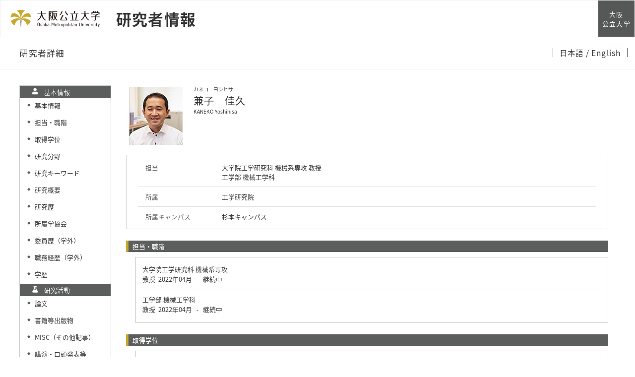

--- FILE ---
content_type: text/html; charset=UTF-8
request_url: https://kyoiku-kenkyudb.omu.ac.jp/html/100000162_ja.html
body_size: 486663
content:
<!DOCTYPE html PUBLIC "-//W3C//DTD XHTML 1.0 Strict//EN" "http://www.w3.org/TR/xhtml1/DTD/xhtml1-strict.dtd">
<html xmlns="http://www.w3.org/1999/xhtml" xml:lang="ja" lang="ja">
<head>
<meta content="text/html; charset=UTF-8" http-equiv="Content-Type" />
<meta content="text/css" http-equiv="Content-Style-Type" />
<meta content="IE=edge" http-equiv="x-ua-compatible" />
<meta content="width=device-width,initial-scale=1.0" name="viewport" />
<meta content="no-cache" http-equiv="Pragma" />
<meta content="no-cache" http-equiv="Cache-Control" />
<META CONTENT="NOARCHIVE" NAME="ROBOTS" />
<title>研究者詳細 - 兼子　佳久</title>
<link href="/uedb/css/fontawesome-free-5.15.1-web/css/all.min.css" type="text/css" rel="stylesheet" />
<link href="/uedb/css/bootstrap-4.0.0-dist/css/bootstrap.min.css" type="text/css" rel="stylesheet" />
<link href="/uedb/css/style_variables.css" type="text/css" rel="stylesheet" />
<link href="/uedb/css/style_header.css" type="text/css" rel="stylesheet" />
<link href="/uedb/image/favicon.ico" rel="icon" />
<link href="/uedb/css/style.css" type="text/css" rel="stylesheet" />
<link href="/uedb/css/soran.css" type="text/css" rel="stylesheet" />
<script src="/uedb/js/jquery-3.7.1.min.js" type="text/javascript" language="javascript">
<!--script-->
</script>
<script src="/uedb/js/popper.js" type="text/javascript" language="javascript">
<!--script-->
</script>
<script src="/uedb/css/bootstrap-4.0.0-dist/js/bootstrap.min.js" type="text/javascript" language="javascript">
<!--script-->
</script>
<script src="/uedb/js/responsive.js" type="text/javascript" language="javascript">
<!--script-->
</script>
<script type="text/javascript">
          <!--
        

          jQuery.noConflict();
          jQuery(function() {
            jQuery('.hidden_detail').toggle();

           // メニュー閉処理 .dropdown-menu a は閉じる
           jQuery('.dropdown-menu a').on('click', function () {
             jQuery('.navbar-collapse').collapse('hide');
            });
           jQuery('#menuClose').on('click', function () {
             jQuery('.navbar-collapse').collapse('hide');
           });

           var pagetop = jQuery('#page_top');
           pagetop.hide();
           jQuery(window).scroll(function () {
           if (jQuery(this).scrollTop() > 100) {  //100pxスクロールしたら表示
               pagetop.fadeIn();
           } else {
              pagetop.fadeOut();
           }
          });
           pagetop.click(function () {
           jQuery('body,html').animate({
               scrollTop: 0
           }, 500); //0.5秒かけてトップへ移動
              return false;
           });


            jQuery('.open_button_ja').on('click',function(){
              var buttonName = jQuery(this).text();
              changeDetail(jQuery(this).attr('id'));
              if(buttonName.indexOf('全件表示') > -1){
                  jQuery(this).text('▲一部表示に戻す');
              }else{
                  jQuery(this).text('▼全件表示');
              }
            });
            jQuery('.open_button_en').on('click',function(){
              var buttonName = jQuery(this).text();
              changeDetail(jQuery(this).attr('id'));
              if(buttonName.indexOf('display all') > -1){
                  jQuery(this).text('▲display part');
              }else{
                  jQuery(this).text('▼display all');
              }
            });
            function changeDetail(labelName) {
              jQuery('#' + labelName).children('ul').children('.hidden_detail').toggle();
            }
          });

          function init()
          {
            changeDivDisp('basic');
          }

          // 概要項目の表示・非表示の切り替え
                    function toggleAccordion(gaiyoDetailId, gaiyoIconId) {
                        var detailClasses = window.document.getElementById(gaiyoDetailId).classList;
                        var iconClasses = window.document.getElementById(gaiyoIconId).classList;
                        if (detailClasses.contains("is-none-disp-gaiyo")) {
                            detailClasses.remove("is-none-disp-gaiyo");
                            detailClasses.add("is-disp-gaiyo");
                            iconClasses.remove("fa-caret-right");
                            iconClasses.add("fa-caret-down");
                        } else {
                            detailClasses.add("is-none-disp-gaiyo");
                            detailClasses.remove("is-disp-gaiyo");
                            iconClasses.add("fa-caret-right");
                            iconClasses.remove("fa-caret-down");
                        }
                    }

                    // 著者項目の表示・非表示の切り替え
          function toggleChosha(choshaDetailId, actionType) {
            if(actionType == 'close'){
              window.document.getElementById(choshaDetailId + '_close').removeAttribute("hidden");
              window.document.getElementById(choshaDetailId + '_open').setAttribute("hidden", false);
            } else if(actionType == 'open'){
              window.document.getElementById(choshaDetailId + '_open').removeAttribute("hidden");
              window.document.getElementById(choshaDetailId + '_close').setAttribute("hidden", false);
            }
          }


          // 領域による切換え処理
          function changeDivDisp(labelname)
          {
            if (labelname == "basic") { // 基本情報
              changeDivDispSub("tab_basic", 1);
              changeDivDispSub("tab_research", 0);
              changeDivDispSub("tab_education", 0);
              changeDivDispSub("tab_contribution", 0);
              changeDivDispSub("tab_international", 0);
              changeDivDispSub("tab_management", 0);

              changeDivDispSub("inf_basic", 1);
              changeDivDispSub("inf_research", 0);
              changeDivDispSub("inf_education", 0);
              changeDivDispSub("inf_contribution", 0);
              changeDivDispSub("inf_international", 0);
              changeDivDispSub("inf_management", 0);

              changeDivDispSub("sub_basic", 1);
              changeDivDispSub("sub_research", 0);
              changeDivDispSub("sub_education", 0);
              changeDivDispSub("sub_contribution", 0);
              changeDivDispSub("sub_international", 0);
              changeDivDispSub("sub_management", 0);
            }
            else if (labelname == "research") { // 研究活動

              changeDivDispSub("tab_basic", 0);
              changeDivDispSub("tab_research", 1);
              changeDivDispSub("tab_education", 0);
              changeDivDispSub("tab_contribution", 0);
              changeDivDispSub("tab_international", 0);
              changeDivDispSub("tab_management", 0);

              changeDivDispSub("inf_basic", 0);
              changeDivDispSub("inf_research", 1);
              changeDivDispSub("inf_education", 0);
              changeDivDispSub("inf_contribution", 0);
              changeDivDispSub("inf_international", 0);
              changeDivDispSub("inf_management", 0);

              changeDivDispSub("sub_basic", 0);
              changeDivDispSub("sub_research", 1);
              changeDivDispSub("sub_education", 0);
              changeDivDispSub("sub_contribution", 0);
              changeDivDispSub("sub_international", 0);
              changeDivDispSub("sub_management", 0);
            }
            else if (labelname == "education") { // 教育活動

              changeDivDispSub("tab_basic", 0);
              changeDivDispSub("tab_research", 0);
              changeDivDispSub("tab_education", 1);
              changeDivDispSub("tab_contribution", 0);
              changeDivDispSub("tab_international", 0);
              changeDivDispSub("tab_management", 0);

              changeDivDispSub("inf_basic", 0);
              changeDivDispSub("inf_research", 0);
              changeDivDispSub("inf_education", 1);
              changeDivDispSub("inf_contribution", 0);
              changeDivDispSub("inf_international", 0);
              changeDivDispSub("inf_management", 0);

              changeDivDispSub("sub_basic", 0);
              changeDivDispSub("sub_research", 0);
              changeDivDispSub("sub_education", 1);
              changeDivDispSub("sub_contribution", 0);
              changeDivDispSub("sub_international", 0);
              changeDivDispSub("sub_management", 0);
            }
            else if (labelname == "contribution") { // 社会貢献

              changeDivDispSub("tab_basic", 0);
              changeDivDispSub("tab_research", 0);
              changeDivDispSub("tab_education", 0);
              changeDivDispSub("tab_contribution", 1);
              changeDivDispSub("tab_international", 0);
              changeDivDispSub("tab_management", 0);

              changeDivDispSub("inf_basic", 0);
              changeDivDispSub("inf_research", 0);
              changeDivDispSub("inf_education", 0);
              changeDivDispSub("inf_contribution", 1);
              changeDivDispSub("inf_international", 0);
              changeDivDispSub("inf_management", 0);

              changeDivDispSub("sub_basic", 0);
              changeDivDispSub("sub_research", 0);
              changeDivDispSub("sub_education", 0);
              changeDivDispSub("sub_contribution", 1);
              changeDivDispSub("sub_international", 0);
              changeDivDispSub("sub_management", 0);
            }
            else if (labelname == "international") { // 国際交流

              changeDivDispSub("tab_basic", 0);
              changeDivDispSub("tab_research", 0);
              changeDivDispSub("tab_education", 0);
              changeDivDispSub("tab_contribution", 0);
              changeDivDispSub("tab_international", 1);
              changeDivDispSub("tab_management", 0);

              changeDivDispSub("inf_basic", 0);
              changeDivDispSub("inf_research", 0);
              changeDivDispSub("inf_education", 0);
              changeDivDispSub("inf_contribution", 0);
              changeDivDispSub("inf_international", 1);
              changeDivDispSub("inf_management", 0);

              changeDivDispSub("sub_basic", 0);
              changeDivDispSub("sub_research", 0);
              changeDivDispSub("sub_education", 0);
              changeDivDispSub("sub_contribution", 0);
              changeDivDispSub("sub_international", 1);
              changeDivDispSub("sub_management", 0);
            }
            else if (labelname == "management") { // 管理運営

              changeDivDispSub("tab_basic", 0);
              changeDivDispSub("tab_research", 0);
              changeDivDispSub("tab_education", 0);
              changeDivDispSub("tab_contribution", 0);
              changeDivDispSub("tab_international", 0);
              changeDivDispSub("tab_management", 1);

              changeDivDispSub("inf_basic", 0);
              changeDivDispSub("inf_research", 0);
              changeDivDispSub("inf_education", 0);
              changeDivDispSub("inf_contribution", 0);
              changeDivDispSub("inf_international", 0);
              changeDivDispSub("inf_management", 1);

              changeDivDispSub("sub_basic", 0);
              changeDivDispSub("sub_research", 0);
              changeDivDispSub("sub_education", 0);
              changeDivDispSub("sub_contribution", 0);
              changeDivDispSub("sub_international", 0);
              changeDivDispSub("sub_management", 1);
            }
            else if (labelname == "others") { // その他

              changeDivDispSub("tab_basic", 0);
              changeDivDispSub("tab_research", 0);
              changeDivDispSub("tab_education", 0);
              changeDivDispSub("tab_contribution", 0);
            changeDivDispSub("tab_international", 0);
              changeDivDispSub("tab_management", 0);

              changeDivDispSub("inf_basic", 0);
              changeDivDispSub("inf_research", 0);
              changeDivDispSub("inf_education", 0);
              changeDivDispSub("inf_contribution", 0);
              changeDivDispSub("inf_international", 0);
              changeDivDispSub("inf_management", 0);

              changeDivDispSub("sub_basic", 0);
              changeDivDispSub("sub_research", 0);
              changeDivDispSub("sub_education", 0);
              changeDivDispSub("sub_contribution", 0);
              changeDivDispSub("sub_international", 0);
              changeDivDispSub("sub_management", 0);
            }
          }

          function changeDivDispSub(labelname, setval)
          {
            var divplus = window.document.getElementById(labelname + "_div_plus");
            var divminus = window.document.getElementById(labelname + "_div_minus");
            var inutelements = window.document.getElementsByName(labelname + "_hid");

            if (divplus != null && divminus != null && inutelements != null) {
              var inputobj = inutelements.item(0);
              if(setval == "1") {
                divplus.style.display = "none";
                divminus.style.display = "block";
                inputobj.value = "1";
              } else {
                divplus.style.display = "block";
                divminus.style.display = "none";
                inputobj.value = "0";
              }
            }
          }

          function jumpDivDispSub(labelname, setval)
          {
            var divplus = window.document.getElementById(labelname + "_div_plus");
            var divminus = window.document.getElementById(labelname + "_div_minus");
            var inutelements = window.document.getElementsByName(labelname + "_hid");

            if (divplus != null && divminus != null && inutelements != null) {
              var inputobj = inutelements.item(0);
              if(setval == "1") {
                divplus.style.display = "none";
                divminus.style.display = "block";
                inputobj.value = "1";
              } else {
                divplus.style.display = "block";
                divminus.style.display = "none";
                inputobj.value = "0";
              }
 
              var elemname = labelname + "_2";
              var element = window.document.getElementById(elemname);
              if (element != null){
              if (isSmartPhone()) {
                  hideMobileMenu();
                  location.hash = "";
                  location.hash = elemname;
                }else{
                  window.scroll(0, 0);
                  var rect = element.getBoundingClientRect();
                  headerScroll(rect);
                }
              }
            }
          }
  		  
          
          function jumpDiv(labelname){
            var div = window.document.getElementById(labelname);
            if (div != null){
                          if (isSmartPhone()) {
                              hideMobileMenu();
                          }
              location.hash = "";
              location.hash = labelname
            }
          }

          function checkElement(labelname)
          {
            if (window.document.getElementById(labelname + "_div_plus") == null) {
              return false;
            }
            else {
              return true;
            }
          }

          
          -->
        </script>
<script xmlns="" type="text/javascript">
      var _paq = _paq || [];
      _paq.push(['setCustomVariable', 1, 'ページ表示言語', 'ja', 'page']);
      
      _paq.push(['setCustomVariable', 2, '研究者名', '兼子　佳久（id:100000162）', 'page']);
      _paq.push(['setCustomVariable', 3, '所属組織名', '大阪公立大学 大学院工学研究科 機械系専攻', 'page']), 
      _paq.push(['setCustomVariable', 5, '制御情報', 'ja|100000162|兼子　佳久|0000000|大阪公立大学|0000021|大学院工学研究科|0000115|機械系専攻||||||', 'page']);
      
      _paq.push(["trackPageView"]);
      _paq.push(["enableLinkTracking"]);

      (function() {
        
        if (document.location.hostname.match(/^(127\.|169\.254\.|192\.168|10\.|172\.(1[6-9]|2[0-9]|3[01])\.)/)) {
          return;
        }
        var u="https://webanalytics.sra-tohoku.jp/piwik/";
        _paq.push(["setTrackerUrl", u+"piwik.php"]);
        _paq.push(["setSiteId", "26"]);
        var d=document, g=d.createElement("script"), s=d.getElementsByTagName("script")[0]; g.type="text/javascript";
        g.defer=true; g.async=true; g.src=u+"piwik.js"; s.parentNode.insertBefore(g,s);
      })();
    </script>
</head>
<body onload="javascript:init()">
<div id="wrapper" class="container-fluid pr-lg-5 pl-lg-5 pr-3 pl-3 pt-3">
<div id="header">
<div class="omunav nav-top">
<nav class="g-nav navbar">
<div class="g-nav__head">
<div class="g-nav__fbox">
<div class="g-nav__fbox_col01">
<div class="g-nav__logo">
<div class="g-nav__logo__box">
<a target="_blank" href="https://www.omu.ac.jp/" class="g-nav__logo-link">
<div class="navbar-brand g-nav__brand">
<picture>
<img alt="大阪公立大学" src="/uedb/image/logo_wide.png" class="img-fluid" />
</picture>
</div>
</a>
<a href="/index-j.jsp" class="g-nav__logo-link">
<div class="g-nav__medium_site">
<span class="g-nav__medium_site-jp">
<span class="g-nav__medium_site-jp-item g-nav__medium_site-jp__ttl ml-3">研究者情報</span>
</span>
</div>
</a>
</div>
</div>
</div>
<div class="g-nav__fbox_col02">
<div class="g-nav__uni">
<a target="_blank" href="https://www.omu.ac.jp/" class="g-nav__uni__link noicon">
<span class="g-nav__uni__link-jp">大阪<br />公立大学</span>
</a>
</div>
</div>
</div>
<button aria-label="Toggle navigation" aria-expanded="false" aria-controls="g-nav__menu" data-target="#g-nav__menu" data-toggle="collapse" type="button" data-href="#g-nav__box_01" class="navbar-toggler g-nav__sp-toggler collapsed g-nav__link_btn">
<i class="navbar-toggler-icon dropdown-toggler-icon">
<span />
</i>
<span class="navbar-toggler-text">Menu</span>
</button>
</div>
<div class="gnav-main">
<ul class="gnav-main__list1">
<li class="gnav-main__item1">
<span class="gnav-main__link3 gnav-main__link1-jp ml-4">研究者詳細</span>
</li>
</ul>
<ul class="gnav-main__list3">
<li class="gnav-main__item3">
<span class="gnav-main__link3">
<span class="gnav-main__link3-jp">
<a href="#">
                  日本語
                </a>
<a href="/html/100000162_en.html">
                / English
                </a>
</span>
</span>
</li>
</ul>
</div>
<div id="g-nav__menu" class="detail-page-menu collapse navbar-collapse g-nav__block">
<div id="g-nav__link-blk" class="g-nav__link-blk">
<button aria-label="Toggle navigation" aria-expanded="false" aria-controls="g-nav__menu" data-target="#g-nav__menu" data-toggle="collapse" type="button" class="navbar-toggler navbar-toggler_close">
<span class="navbar-toggler-icon" />
</button>
<div class="g-nav__menu-fbox">
<div class="g-nav__menu-link">
<div class="g-nav__box-list">
<ul id="g-nav__box_01" class="g-nav__box g-nav__list_lv1 pcollapse pcollapse_t1">
<li class="nav-item g-nav__list_lv1-item pcollapse__box">
<div class="pcollapse__head">
<a href="/html/100000162_en.html" class="nav-link">
<span class="g-nav__list_lv1-jp">English Page</span>
</a>
</div>
</li>
<li class="nav-item g-nav__list_lv1-item pcollapse__box">
<div class="pcollapse__head">
<a target="_blank" href="https://www.omu.ac.jp/" class="nav-link">
<span class="g-nav__list_lv1-jp">大阪公立大学HPへ</span>
</a>
</div>
</li>
<li class="nav-item g-nav__list_lv1-item pcollapse__box">
<div class="pcollapse__head">
<a href="/index-j.jsp" class="nav-link">
<span class="g-nav__list_lv1-jp">研究者総覧トップページへ</span>
</a>
</div>
</li>
<li class="nav-item g-nav__list_lv1-item pcollapse__box">
<div class="pcollapse__head">
<a aria-expanded="false" aria-haspopup="true" data-toggle="dropdown" role="button" id="soran-menu-item-text-color" href="#" class="nav-link dropdown-toggle">
<span class="fa fa-user pl-3 pr-3" />
                          基本情報 ▼
                          </a>
<div aria-labelledby="navbarDropdown" class="dropdown-menu">
<a href="javascript:jumpDiv('contents');" class="dropdown-item">
<span id="soran-menu-symbol-item-font">◆</span>
<span id="soran-menu-item-font">基本情報</span>
</a>
<a href="javascript:jumpDivDispSub('item_gknai_shokm_keirk', 1);" class="dropdown-item">
<span id="soran-menu-symbol-item-font">◆</span>
<span id="soran-menu-item-font">職階</span>
</a>
<a href="javascript:jumpDivDispSub('item_shutk_gakui', 1);" class="dropdown-item">
<span id="soran-menu-symbol-item-font">◆</span>
<span id="soran-menu-item-font">取得学位</span>
</a>
<a href="javascript:jumpDivDispSub('item_kenkyu_keyword', 1);" class="dropdown-item">
<span id="soran-menu-symbol-item-font">◆</span>
<span id="soran-menu-item-font">研究キーワード</span>
</a>
<a href="javascript:jumpDivDispSub('item_kenkyu_kadai_gaiyo', 1);" class="dropdown-item">
<span id="soran-menu-symbol-item-font">◆</span>
<span id="soran-menu-item-font">研究概要</span>
</a>
<a href="javascript:jumpDivDispSub('item_knkyu_keirk', 1);" class="dropdown-item">
<span id="soran-menu-symbol-item-font">◆</span>
<span id="soran-menu-item-font">研究歴</span>
</a>
<a href="javascript:jumpDivDispSub('item_kaknh_bnrui', 1);" class="dropdown-item">
<span id="soran-menu-symbol-item-font">◆</span>
<span id="soran-menu-item-font">研究分野</span>
</a>
<a href="javascript:jumpDivDispSub('item_univ', 1);" class="dropdown-item">
<span id="soran-menu-symbol-item-font">◆</span>
<span id="soran-menu-item-font">学歴</span>
</a>
<a href="javascript:jumpDivDispSub('item_gkgai_rykrk', 1);" class="dropdown-item">
<span id="soran-menu-symbol-item-font">◆</span>
<span id="soran-menu-item-font">職務経歴（学外）</span>
</a>
<a href="javascript:jumpDivDispSub('item_szk_gkkai', 1);" class="dropdown-item">
<span id="soran-menu-symbol-item-font">◆</span>
<span id="soran-menu-item-font">所属学協会</span>
</a>
<a href="javascript:jumpDivDispSub('item_gkkai_iinkai', 1);" class="dropdown-item">
<span id="soran-menu-symbol-item-font">◆</span>
<span id="soran-menu-item-font">委員歴（学外）</span>
</a>
</div>
</div>
</li>
<li class="nav-item g-nav__list_lv1-item pcollapse__box">
<div class="pcollapse__head">
<a aria-expanded="false" aria-haspopup="true" data-toggle="dropdown" role="button" id="soran-menu-item-text-color" href="#" class="nav-link dropdown-toggle">
<span class="fa fa-flask pl-3 pr-3" />
                              研究活動 ▼
                            </a>
<div aria-labelledby="navbarDropdown" class="dropdown-menu bg-light">
<a href="javascript:jumpDivDispSub('item_ronbn', 1);" class="dropdown-item">
<span id="soran-menu-symbol-item-font">◆</span>
<span id="soran-menu-item-font">論文</span>
</a>
<a href="javascript:jumpDivDispSub('item_chosho', 1);" class="dropdown-item">
<span id="soran-menu-symbol-item-font">◆</span>
<span id="soran-menu-item-font">書籍等出版物</span>
</a>
<a href="javascript:jumpDivDispSub('item_sosetu', 1);" class="dropdown-item">
<span id="soran-menu-symbol-item-font">◆</span>
<span id="soran-menu-item-font">MISC</span>
</a>
<a href="javascript:jumpDivDispSub('item_knkyu_prsn', 1);" class="dropdown-item">
<span id="soran-menu-symbol-item-font">◆</span>
<span id="soran-menu-item-font">講演・口頭発表等</span>
</a>
<a href="javascript:jumpDivDispSub('item_kaknh_get', 1);" class="dropdown-item">
<span id="soran-menu-symbol-item-font">◆</span>
<span id="soran-menu-item-font">科研費</span>
</a>
<a href="javascript:jumpDivDispSub('item_jutk_knkyu', 1);" class="dropdown-item">
<span id="soran-menu-symbol-item-font">◆</span>
<span id="soran-menu-item-font">受託研究</span>
</a>
<a href="javascript:jumpDivDispSub('item_koryu_kano_kenkyu', 1);" class="dropdown-item">
<span id="soran-menu-symbol-item-font">◆</span>
<span id="soran-menu-item-font">産学官連携可能研究（シーズ）概要</span>
</a>
<a href="javascript:jumpDivDispSub('item_shorei_kifukin', 1);" class="dropdown-item">
<span id="soran-menu-symbol-item-font">◆</span>
<span id="soran-menu-item-font">奨励寄附金・助成金</span>
</a>
<a href="javascript:jumpDivDispSub('item_researcher_ukeire', 1);" class="dropdown-item">
<span id="soran-menu-symbol-item-font">◆</span>
<span id="soran-menu-item-font">研究員受入実績</span>
</a>
</div>
</div>
</li>
<li class="nav-item g-nav__list_lv1-item pcollapse__box">
<div class="pcollapse__head">
<a aria-expanded="false" aria-haspopup="true" data-toggle="dropdown" role="button" id="soran-menu-item-text-color" href="#" class="nav-link dropdown-toggle">
<span class="fa fa-graduation-cap pl-3 pr-3" />
                              教育活動 ▼
                            </a>
<div aria-labelledby="navbarDropdown" class="dropdown-menu bg-light">
<a href="javascript:jumpDivDispSub('item_tanto_kyoiku_gaiyo', 1);" class="dropdown-item">
<span id="soran-menu-symbol-item-font">◆</span>
<span id="soran-menu-item-font">担当教育概要</span>
</a>
<a href="javascript:jumpDivDispSub('item_jugyo_kamoku', 1);" class="dropdown-item">
<span id="soran-menu-symbol-item-font">◆</span>
<span id="soran-menu-item-font">担当授業科目</span>
</a>
<a href="javascript:jumpDivDispSub('item_fd_activities', 1);" class="dropdown-item">
<span id="soran-menu-symbol-item-font">◆</span>
<span id="soran-menu-item-font">ＦＤ活動</span>
</a>
<a href="javascript:jumpDivDispSub('item_kyoiku_jisseki', 1);" class="dropdown-item">
<span id="soran-menu-symbol-item-font">◆</span>
<span id="soran-menu-item-font">論文・研究指導集計</span>
</a>
</div>
</div>
</li>
<li class="nav-item g-nav__list_lv1-item pcollapse__box">
<div class="pcollapse__head">
<a aria-expanded="false" aria-haspopup="true" data-toggle="dropdown" role="button" id="soran-menu-item-text-color" href="#" class="nav-link dropdown-toggle">
<span class="fa fa-globe pl-3 pr-3" />
                              社会貢献 ▼
                            </a>
<div aria-labelledby="navbarDropdown" class="dropdown-menu bg-light">
<a href="javascript:jumpDivDispSub('item_gkgai_katsudo', 1);" class="dropdown-item">
<span id="soran-menu-symbol-item-font">◆</span>
<span id="soran-menu-item-font">社会貢献活動</span>
</a>
</div>
</div>
</li>
<li class="nav-item g-nav__list_lv1-item pcollapse__box">
<div class="pcollapse__head">
<a aria-expanded="false" aria-haspopup="true" data-toggle="dropdown" role="button" id="soran-menu-item-text-color" href="#" class="nav-link dropdown-toggle">
<span class="fa fa-comments pl-3 pr-3" />
                              その他 ▼
                            </a>
<div aria-labelledby="navbarDropdown" class="dropdown-menu bg-light">
<a href="javascript:jumpDivDispSub('item_sonota', 1);" class="dropdown-item">
<span id="soran-menu-symbol-item-font">◆</span>
<span id="soran-menu-item-font">その他</span>
</a>
</div>
</div>
</li>
</ul>
</div>
</div>
</div>
<ul class="g-nav__list g-nav__list_2 g-nav__list_btm-sp">
<li class="g-nav__item">
<a target="_blank" href="https://www.omu.ac.jp/" class="g-nav__link g-nav__link_black">
<div class="g-nav__link-txt">
<span class="g-nav__link-jp">大阪公立大学</span>
</div>
</a>
</li>
</ul>
<div class="g-nav__sns">
<ul class="g-nav__sns-list">
<li class="g-nav__sns-item">
<a target="_blank" href="https://www.facebook.com/OsakaMetUniv/" class="g-nav__sns-link">
<img alt="facebook" src="/uedb/image/ico_facebook.png" />
</a>
</li>
<li class="g-nav__sns-item">
<a target="_blank" href="https://twitter.com/OsakaMetUniv" class="g-nav__sns-link">
<img alt="Twitter" src="/uedb/image/ico_twitter.png" />
</a>
</li>
<li class="g-nav__sns-item">
<a target="_blank" href="https://page.line.me/829htjst?openQrModal=true" class="g-nav__sns-link">
<img alt="LINE" src="/uedb/image/ico_line.png" />
</a>
</li>
<li class="g-nav__sns-item">
<a target="_blank" href="https://www.youtube.com/channel/UC5Ug7xUBFKGUk9Q-ziKhI-w" class="g-nav__sns-link">
<img alt="Youtube" src="/uedb/image/ico_youtube.png" />
</a>
</li>
<li class="g-nav__sns-item">
<a target="_blank" href="https://www.instagram.com/osakametuniv/" class="g-nav__sns-link">
<img alt="Instagram" src="/uedb/image/ico_instagram.png" />
</a>
</li>
</ul>
</div>
</div>
</div>
</nav>
</div>
<script>      
           function headerScroll(rect){
                     
            var header = document.querySelector('#header>div>nav');
            
            var header_h = header.offsetHeight;
            var scroll_h = rect.top - header_h;
            
            window.scroll(0, scroll_h); 
           }
           </script>
</div>
<div id="mobile-lastModified" class="col-lg-12 d-block d-lg-none">
<p class="date">2025/03/24 更新</p>
</div>
<div id="page_top">
<a href="#">
<span />
</a>
</div>
<div id="contents" class="d-flex col-lg-12 pt-lg-3 mt-2 pr-0 pl-0">
<div id="sidebar" class="d-none d-lg-block col-lg-2 pl-0">
<div class="data">
<div style="display:block;" id="sub_basic_div_minus">
<ul>
<li class="side-group">
<p class="d-flex">
<span class="fa fa-user pt-1">　</span>基本情報</p>
</li>
<li xmlns:xalan="http://xml.apache.org/xalan" class="side-contents">
<div class="point">◆</div>
<p>
<a href="javascript:jumpDiv('contents');">基本情報</a>
</p>
</li>
<li class="side-contents">
<div class="point">◆</div>
<p>
<a href="javascript:jumpDivDispSub('item_gknai_shokm_keirk', 1);">
  担当・職階
  </a>
</p>
</li>
<li class="side-contents">
<div class="point">◆</div>
<p>
<a href="javascript:jumpDivDispSub('item_shutk_gakui', 1);">
  取得学位
  </a>
</p>
</li>
<li class="side-contents">
<div class="point">◆</div>
<p>
<a href="javascript:jumpDivDispSub('item_kaknh_bnrui', 1);">
  研究分野
  </a>
</p>
</li>
<li class="side-contents">
<div class="point">◆</div>
<p>
<a href="javascript:jumpDivDispSub('item_kenkyu_keyword', 1);">
  研究キーワード
  </a>
</p>
</li>
<li class="side-contents">
<div class="point">◆</div>
<p>
<a href="javascript:jumpDivDispSub('item_kenkyu_kadai_gaiyo', 1);">
  研究概要
  </a>
</p>
</li>
<li class="side-contents">
<div class="point">◆</div>
<p>
<a href="javascript:jumpDivDispSub('item_knkyu_keirk', 1);">
  研究歴
  </a>
</p>
</li>
<li class="side-contents">
<div class="point">◆</div>
<p>
<a href="javascript:jumpDivDispSub('item_szk_gkkai', 1);">
  所属学協会
  </a>
</p>
</li>
<li class="side-contents">
<div class="point">◆</div>
<p>
<a href="javascript:jumpDivDispSub('item_gkkai_iinkai', 1);">
  委員歴（学外）
  </a>
</p>
</li>
<li class="side-contents">
<div class="point">◆</div>
<p>
<a href="javascript:jumpDivDispSub('item_gkgai_rykrk', 1);">
  職務経歴（学外）
  </a>
</p>
</li>
<li class="side-contents">
<div class="point">◆</div>
<p>
<a href="javascript:jumpDivDispSub('item_univ', 1);">
  学歴
  </a>
</p>
</li>
</ul>
</div>
<div style="display:block;" id="sub_research_div_minus">
<ul>
<li class="side-group">
<p class="d-flex">
<span class="fa fa-flask pt-1">　</span>研究活動</p>
</li>
<li class="side-contents">
<div class="point">◆</div>
<p>
<a href="javascript:jumpDivDispSub('item_ronbn', 1);">
  論文
  </a>
</p>
</li>
<li class="side-contents">
<div class="point">◆</div>
<p>
<a href="javascript:jumpDivDispSub('item_chosho', 1);">
  書籍等出版物
  </a>
</p>
</li>
<li class="side-contents">
<div class="point">◆</div>
<p>
<a href="javascript:jumpDivDispSub('item_sosetu', 1);">
  MISC（その他記事）
  </a>
</p>
</li>
<li class="side-contents">
<div class="point">◆</div>
<p>
<a href="javascript:jumpDivDispSub('item_knkyu_prsn', 1);">
  講演・口頭発表等
  </a>
</p>
</li>
<li class="side-contents">
<div class="point">◆</div>
<p>
<a href="javascript:jumpDivDispSub('item_koryu_kano_kenkyu', 1);">
  産学官連携可能研究（シーズ）概要
  </a>
</p>
</li>
<li class="side-contents">
<div class="point">◆</div>
<p class="fix-width">
<a href="javascript:jumpDivDispSub('item_kaknh_get', 1);">
  科研費獲得実績
  </a>
</p>
</li>
<li class="side-contents">
<div class="point">◆</div>
<p>
<a href="javascript:jumpDivDispSub('item_jutk_knkyu', 1);">
  受託研究
  </a>
</p>
</li>
<li class="side-contents">
<div class="point">◆</div>
<p>
<a href="javascript:jumpDivDispSub('item_shorei_kifukin', 1);">
  奨励寄附金・助成金
  </a>
</p>
</li>
<li class="side-contents">
<div class="point">◆</div>
<p>
<a href="javascript:jumpDivDispSub('item_researcher_ukeire', 1);">
  研究員受入実績
  </a>
</p>
</li>
</ul>
</div>
<div style="display:block;" id="sub_education_div_minus">
<ul>
<li class="side-group">
<p class="d-flex">
<span class="fa fa-graduation-cap pt-1">　</span>教育活動</p>
</li>
<li class="side-contents">
<div class="point">◆</div>
<p>
<a href="javascript:jumpDivDispSub('item_tanto_kyoiku_gaiyo', 1);">
  担当教育概要
  </a>
</p>
</li>
<li class="side-contents">
<div class="point">◆</div>
<p>
<a href="javascript:jumpDivDispSub('item_jugyo_kamoku', 1);">
  担当授業科目
  </a>
</p>
</li>
<li class="side-contents">
<div class="point">◆</div>
<p>
<a href="javascript:jumpDivDispSub('item_fd_activities', 1);">
  ＦＤ活動
  </a>
</p>
</li>
<li class="side-contents">
<div class="point">◆</div>
<p>
<a href="javascript:jumpDivDispSub('item_kyoiku_jisseki', 1);">
  論文・研究指導集計
  </a>
</p>
</li>
</ul>
</div>
<div style="display:block;" id="sub_contribution_div_minus">
<ul>
<li class="side-group">
<p class="d-flex">
<span class="fa fa-globe pt-1">　</span>社会貢献</p>
</li>
<li class="side-contents">
<div class="point">◆</div>
<p>
<a href="javascript:jumpDivDispSub('item_gkgai_katsudo', 1);">
  社会貢献活動</a>
</p>
</li>
</ul>
</div>
<div style="display:block;" id="sub_contribution_div_minus">
<ul>
<li class="side-group">
<p class="d-flex">
<span class="fa fa-comments pt-1">　</span>その他</p>
</li>
<li class="side-contents">
<div class="point">◆</div>
<p>
<a href="javascript:jumpDivDispSub('item_sonota', 1);">
  その他
  </a>
</p>
</li>
</ul>
</div>
</div>
<p class="date">2025/03/24 更新</p>
</div>
<div id="main" class="col-lg-10 col-sm-12">
<div style="display:block;" id="inf_basic_div_minus">
<div xmlns:xalan="http://xml.apache.org/xalan" style="display:none;" id="inf_basic_div_plus">
<input value="1" name="inf_basic_hid" type="hidden" />
</div>
<div xmlns:xalan="http://xml.apache.org/xalan" style="display:block;" id="inf_basic_div_minus">
<div class="photo_name">
<div class="photo">
<p class="p-md-1 ml-1 mb-1">
<img class="photo" alt="写真a" src="/html/img/100000162" />
</p>
</div>
<div class="psn-name">
<div class="name-kna">カネコ　ヨシヒサ</div>
<div class="name-gng">兼子　佳久</div>
<div class="name-rmn">KANEKO Yoshihisa</div>
</div>
</div>
<div>
<div class="text">
<div class="cv_item_frame">
<div class="psninfo-row d-md-flex">
<div class="col-12 col-md-2 psninfo-rowtext-color psninfo-rowtext-size">担当</div>
<div class="col-12 col-md-10 psninfo-rowtext-size">大学院工学研究科 機械系専攻 教授<br />工学部 機械工学科 </div>
</div>
<div class="psninfo-row d-none">
<div class="col-12 col-md-2 psninfo-rowtext-color psninfo-rowtext-size">職名</div>
<div class="col-12 col-md-10 psninfo-rowtext-size">教授</div>
</div>
<div class="psninfo-row d-md-flex">
<div class="col-12 col-md-2 psninfo-rowtext-color psninfo-rowtext-size">所属</div>
<div class="col-12 col-md-10 psninfo-rowtext-size">工学研究院</div>
</div>
<div class="psninfo-row d-md-flex">
<div class="col-12 col-md-2 psninfo-rowtext-color psninfo-rowtext-size">所属キャンパス</div>
<div class="col-12 col-md-10 psninfo-rowtext-size profile">杉本キャンパス</div>
</div>
</div>
</div>
</div>
</div>
<div class="text">
<div style="display:none;" id="item_gknai_shokm_keirk_div_plus">
<input value="1" name="item_gknai_shokm_keirk_hid" type="hidden" />
<h3 id="item_gknai_shokm_keirk_1">
<span class="left">
  担当・職階
  </span>
</h3>
</div>
<div style="display:block;" id="item_gknai_shokm_keirk_div_minus">
<h3 id="item_gknai_shokm_keirk_2">
<span class="left">
  担当・職階
  </span>
</h3>
<div class="cv_item_frame ml-lg-4" id="gknai_shokm_keirk">
<ul>
<li>
<p class="contents">大学院工学研究科 機械系専攻 
        </p>
<p class="contents">教授 
      <span class="span_ym">2022年04月</span>
<span class="span_tilde">-</span>
<span class="span_ym">継続中</span>
</p>
<p class="contents" />
</li>
<li>
<p class="contents">工学部 機械工学科 
        </p>
<p class="contents">教授 
      <span class="span_ym">2022年04月</span>
<span class="span_tilde">-</span>
<span class="span_ym">継続中</span>
</p>
<p class="contents" />
</li>
</ul>
</div>
</div>
</div>
<div class="text">
<div style="display:none;" id="item_shutk_gakui_div_plus">
<input value="1" name="item_shutk_gakui_hid" type="hidden" />
<h3 id="item_shutk_gakui_1">
<span class="left">
  取得学位
  </span>
</h3>
</div>
<div style="display:block;" id="item_shutk_gakui_div_minus">
<h3 id="item_shutk_gakui_2">
<span class="left">
  取得学位
  </span>
</h3>
<div class="cv_item_frame ml-lg-4" id="shutk_gakui">
<ul>
<li>
<p class="contents">博士(工学)
            （
            京都大学
            ）
          </p>
</li>
</ul>
</div>
</div>
</div>
<div class="text">
<div style="display:none;" id="item_kaknh_bnrui_div_plus">
<input value="1" name="item_kaknh_bnrui_hid" type="hidden" />
<h3 id="item_kaknh_bnrui_1">
<span class="left">
  研究分野
  </span>
</h3>
</div>
<div style="display:block;" id="item_kaknh_bnrui_div_minus">
<h3 id="item_kaknh_bnrui_2">
<span class="left">
  研究分野
  </span>
</h3>
<div class="cv_item_frame ml-lg-4" id="kaknh_bnrui">
<ul>
<li>
<p class="contents">ナノテク・材料 / 金属材料物性</p>
</li>
<li>
<p class="contents">ものづくり技術（機械・電気電子・化学工学） / 材料力学、機械材料</p>
</li>
</ul>
</div>
</div>
</div>
<div class="text">
<div style="display:none;" id="item_kenkyu_keyword_div_plus">
<input value="1" name="item_kenkyu_keyword_hid" type="hidden" />
<h3 id="item_kenkyu_keyword_1">
<span class="left">
  研究キーワード
  </span>
</h3>
</div>
<div style="display:block;" id="item_kenkyu_keyword_div_minus">
<h3 id="item_kenkyu_keyword_2">
<span class="left">
  研究キーワード
  </span>
</h3>
<div class="cv_item_frame ml-lg-4" id="kenkyu_keyword">
<ul>
<li class="keyword_disp">
<p class="contents inline-block">電子顕微鏡</p>
</li>
<li class="keyword_disp">
<p class="contents inline-block">強ひずみ加工</p>
</li>
<li class="keyword_disp">
<p class="contents inline-block">ナノ構造材料</p>
</li>
<li class="keyword_disp">
<p class="contents inline-block">電気めっき</p>
</li>
<li class="keyword_disp">
<p class="contents inline-block">金属疲労</p>
</li>
</ul>
</div>
</div>
</div>
<div class="text">
<div style="display:none;" id="item_kenkyu_kadai_gaiyo_div_plus">
<input value="1" name="item_kenkyu_kadai_gaiyo_hid" type="hidden" />
<h3 id="item_kenkyu_kadai_gaiyo_1">
<span class="left">
  研究概要
  </span>
</h3>
</div>
<div style="display:block;" id="item_kenkyu_kadai_gaiyo_div_minus">
<h3 id="item_kenkyu_kadai_gaiyo_2">
<span class="left">
  研究概要
  </span>
</h3>
<div class="cv_item_frame ml-lg-4" id="kenkyu_kadai_gaiyo">
<ul>
<li>
<p class="contents inline-block">新しい金属材料の創成やその微視的構造解析や力学的特性に関する基礎的な研究を行っています。最近では、特にナノ構造金属材料の研究に取り組んでいます。</p>
</li>
</ul>
</div>
</div>
</div>
<div class="text">
<div style="display:none;" id="item_knkyu_keirk_div_plus">
<input value="1" name="item_knkyu_keirk_hid" type="hidden" />
<h3 id="item_knkyu_keirk_1">
<span class="left">
  研究歴
  </span>
</h3>
</div>
<div style="display:block;" id="item_knkyu_keirk_div_minus">
<h3 id="item_knkyu_keirk_2">
<span class="left">
  研究歴
  </span>
</h3>
<div class="cv_item_frame ml-lg-4" id="knkyu_keirk">
<ul>
<li>
<p class="title">ECCI法を用いた疲労転位組織の非破壊的観察</p>
<p class="contents">ECCI、疲労、転位組織 
      機関内共同研究</p>
<p class="contents">
<span class="span_ym">2001</span>
<span class="span_tilde">-</span>
<span class="span_ym">継続中</span> 
    </p>
</li>
<li>
<p class="title">電気めっきによるナノ多層膜表面コーティング</p>
<p class="contents">ナノ構造材料、電気めっき 
      機関内共同研究</p>
<p class="contents">
<span class="span_ym">2002</span>
<span class="span_tilde">-</span>
<span class="span_ym">継続中</span> 
    </p>
</li>
<li>
<p class="title">ECAP加工による超微細結晶材料の作製</p>
<p class="contents">金属、強ひずみ加工、ナノ構造 
      機関内共同研究</p>
<p class="contents">
<span class="span_ym">1997</span>
<span class="span_tilde">-</span>
<span class="span_ym">継続中</span> 
    </p>
</li>
<li>
<p class="title">摩擦撹拌プロセスによる超微細結晶粒の形成</p>
<p class="contents">摩擦、超微細結晶、粒界 
      機関内共同研究</p>
<p class="contents">
<span class="span_ym">2005</span>
<span class="span_tilde">-</span>
<span class="span_ym">2015</span> 
    </p>
</li>
</ul>
</div>
</div>
</div>
<div class="text">
<div style="display:none;" id="item_szk_gkkai_div_plus">
<input value="1" name="item_szk_gkkai_hid" type="hidden" />
<h3 id="item_szk_gkkai_1">
<span class="left">
  所属学協会
  </span>
</h3>
</div>
<div style="display:block;" id="item_szk_gkkai_div_minus">
<h3 id="item_szk_gkkai_2">
<span class="left">
  所属学協会
  </span>
</h3>
<div class="cv_item_frame ml-lg-4" id="szk_gkkai">
<ul>
<li>
<p class="title">日本金属学会</p>
<p class="contents">
         
        国内</p>
</li>
<li>
<p class="title">日本機械学会</p>
<p class="contents">
         
        国内</p>
</li>
<li>
<p class="title">日本顕微鏡学会</p>
<p class="contents">
         
        国内</p>
</li>
<li>
<p class="title">日本材料学会</p>
<p class="contents">
         
        国内</p>
</li>
</ul>
</div>
</div>
</div>
<div class="text">
<div style="display:none;" id="item_gkkai_iinkai_div_plus">
<input value="1" name="item_gkkai_iinkai_hid" type="hidden" />
<h3 id="item_gkkai_iinkai_1">
<span class="left">
  委員歴（学外）
  </span>
</h3>
</div>
<div style="display:block;" id="item_gkkai_iinkai_div_minus">
<h3 id="item_gkkai_iinkai_2">
<span class="left">
  委員歴（学外）
  </span>
</h3>
<div class="cv_item_frame ml-lg-4" id="gkkai_iinkai">
<ul>
<li>
<p class="">大阪府教育委員会
       
    大阪府立泉北高等学校　学校運営協議会　委員
       
    </p>
<p class="contents">
<span class="span_ym">2024年04月</span>
<span class="span_tilde">-</span>
<span class="span_ym">2026年03月</span> 

  </p>
<p class="contents" />
</li>
<li>
<p class="">日本機械学会
       
    商議員
       
    </p>
<p class="contents">
<span class="span_ym">2024年02月</span>
<span class="span_tilde">-</span>
<span class="span_ym">2025年01月</span> 

  </p>
<p class="contents" />
</li>
<li>
<p class="">日本顕微鏡学会
       
    代議員
       
    </p>
<p class="contents">
<span class="span_ym">2023年04月</span>
<span class="span_tilde">-</span>
<span class="span_ym">継続中</span> 

  </p>
<p class="contents" />
</li>
<li>
<p class="">日本機械学会関西支部
       
    商議員
       
    </p>
<p class="contents">
<span class="span_ym">2020年02月</span>
<span class="span_tilde">-</span>
<span class="span_ym">2022年01月</span> 

  </p>
<p class="contents" />
</li>
<li>
<p class="">日本機械学会・ナノ・マイクロ疲労研究会
       
    幹事
       
    </p>
<p class="contents">
<span class="span_ym">2018年</span>
<span class="span_tilde">-</span>
<span class="span_ym">2021年</span> 

  </p>
<p class="contents" />
</li>
<li class="hidden_detail">
<p class="">日本顕微鏡学会・SEMの物理学分科会
       
    幹事
       
    </p>
<p class="contents">
<span class="span_ym">2014年</span>
<span class="span_tilde">-</span>
<span class="span_ym">継続中</span> 

  </p>
<p class="contents" />
</li>
</ul>
</div>
<p>
<a id="gkkai_iinkai" class="open_button_ja ml-md-4 no-color-change" href="javascript:void(0);">▼全件表示</a>
</p>
</div>
</div>
<div class="text">
<div style="display:none;" id="item_gkgai_rykrk_div_plus">
<input value="1" name="item_gkgai_rykrk_hid" type="hidden" />
<h3 id="item_gkgai_rykrk_1">
<span class="left">
  職務経歴（学外）
  </span>
</h3>
</div>
<div style="display:block;" id="item_gkgai_rykrk_div_minus">
<h3 id="item_gkgai_rykrk_2">
<span class="left">
  職務経歴（学外）
  </span>
</h3>
<div class="cv_item_frame ml-lg-4" id="gkgai_rykrk">
<ul>
<li>
<p class="">金沢大学
           
          助手</p>
<p class="contents">
<span class="span_ym">1996年04月</span>
<span class="span_tilde">-</span>
<span class="span_ym">1999年03月</span>
</p>
</li>
</ul>
</div>
</div>
</div>
<div class="text">
<div style="display:none;" id="item_univ_div_plus">
<input value="1" name="item_univ_hid" type="hidden" />
<h3 id="item_univ_1">
<span class="left">
  学歴
  </span>
</h3>
</div>
<div style="display:block;" id="item_univ_div_minus">
<h3 id="item_univ_2">
<span class="left">
  学歴
  </span>
</h3>
<div class="cv_item_frame ml-lg-4" id="univ">
<ul>
<li>
<p class="">京都大学
           
      工学研究科
         
      機械物理工学専攻
         
      博士課程
       
      中退</p>
<p class="contents">
<span class="span_ym">1994年04月</span>
</p>
<p class="contents" />
</li>
<li>
<p class="">同志社大学
           
      工学研究科
         
      機械工学
         
      修士課程
       
      </p>
<p class="contents">
<span class="span_tilde">-</span>
<span class="span_ym">1994年</span>
</p>
<p class="contents" />
</li>
<li>
<p class="">同志社大学
           
      工学部
         
      機械工学
         
      
       
      </p>
<p class="contents">
<span class="span_tilde">-</span>
<span class="span_ym">1992年</span>
</p>
<p class="contents" />
</li>
</ul>
</div>
</div>
</div>
</div>
<div style="display:block;" id="inf_research_div_minus">
<div class="text">
<div style="display:none;" id="item_ronbn_div_plus">
<input value="1" name="item_ronbn_hid" type="hidden" />
<h3 id="item_ronbn_1">
<span class="left">
  論文
  </span>
</h3>
</div>
<div style="display:block;" id="item_ronbn_div_minus">
<h3 id="item_ronbn_2">
<span class="left">
  論文
  </span>
</h3>
<div class="cv_item_frame ml-lg-4" id="ronbn">
<ul>
<li>
<p xmlns:xalan="http://xml.apache.org/xalan" class="title">Structure and mechanical properties of biobased polyamide 11 specimens subjected to different heat treatments
<span class="default-badge badge-color-sadok">査読</span>
</p>
<p xmlns:xalan="http://xml.apache.org/xalan" class="contents gray">T.Yoshida, M.Touji, H.Takagi, N.Shimizu, N. Igarashi, S.Sakurai, M.Uchida, Y. Kaneko</p>
<p xmlns:xalan="http://xml.apache.org/xalan" class="contents">56
         
      833
        -
        845
         
      2024年09月</p>
<p xmlns:xalan="http://xml.apache.org/xalan" class="contents">
<div class="accordion-menu">
<p class="accordion-menu-bar" onclick="toggleAccordion('11290652_gaiyo1', '11290652_icon1')">
<span class="fa fa-caret-right gaiyo-label" id="11290652_icon1">　</span>詳細を見る</p>
<div class="is-none-disp-gaiyo gaiyo-detail" id="11290652_gaiyo1">
<p class="contents">
<span class="text-secondary">担当区分：</span>最終著者
                     
                  <span class="text-secondary">掲載種別：</span>研究論文（学術雑誌）
                    
                 <span class="text-secondary">国際・国内誌：</span>国際誌
                    
                 </p>
<p class="contents" />
<p class="contents">
<span class="text-secondary">DOI：</span>
<a target="_blank" href="https://dx.doi.org/10.1038/s41428-024-00924-7">
<span>10.1038/s41428-024-00924-7</span>
</a>
</p>
</div>
</div>
</p>
</li>
<li>
<p xmlns:xalan="http://xml.apache.org/xalan" class="title">
<a href="https://www.sciencedirect.com/science/article/pii/S092150932401116X" target="_blank">An improvement of shape memory effect in Fe-Mn-Si shape memory alloy by training process under impact tensile loading</a>
<span class="default-badge badge-color-sadok">査読</span>
<span class="default-badge badge-color-kokusai-kyocho">国際共著</span>
</p>
<p xmlns:xalan="http://xml.apache.org/xalan" class="contents gray">Q.Sun, B.Cao,T.Iwamoto, Y.Kaneko</p>
<p xmlns:xalan="http://xml.apache.org/xalan" class="contents">Materials Science &amp; Engineering A
         
      915
         
      147185
         
      2024年08月</p>
<p xmlns:xalan="http://xml.apache.org/xalan" class="contents">
<div class="accordion-menu">
<p class="accordion-menu-bar" onclick="toggleAccordion('11290650_gaiyo1', '11290650_icon1')">
<span class="fa fa-caret-right gaiyo-label" id="11290650_icon1">　</span>詳細を見る</p>
<div class="is-none-disp-gaiyo gaiyo-detail" id="11290650_gaiyo1">
<p class="contents">
<span class="text-secondary">担当区分：</span>最終著者
                     
                  <span class="text-secondary">掲載種別：</span>研究論文（学術雑誌）
                    
                 <span class="text-secondary">国際・国内誌：</span>国際誌
                    
                 </p>
<p class="contents" />
<p class="contents">
<span class="text-secondary">DOI：</span>
<a target="_blank" href="https://dx.doi.org/10.1016/j.msea.2024.147185">
<span>10.1016/j.msea.2024.147185</span>
</a>
</p>
</div>
</div>
</p>
</li>
<li>
<p xmlns:xalan="http://xml.apache.org/xalan" class="title">Mechanical modeling of polyamide 6 obtained from different thermal histories
<span class="default-badge badge-color-sadok">査読</span>
</p>
<p xmlns:xalan="http://xml.apache.org/xalan" class="contents gray">Makoto Uchida, Toyoshi Yoshida, Eito, Okada, Mei Touji, Yoshihisa Kaneko</p>
<p xmlns:xalan="http://xml.apache.org/xalan" class="contents">Polymer
         
      296
         
      126770
         
      2024年03月</p>
<p xmlns:xalan="http://xml.apache.org/xalan" class="contents">
<div class="accordion-menu">
<p class="accordion-menu-bar" onclick="toggleAccordion('11173622_gaiyo1', '11173622_icon1')">
<span class="fa fa-caret-right gaiyo-label" id="11173622_icon1">　</span>詳細を見る</p>
<div class="is-none-disp-gaiyo gaiyo-detail" id="11173622_gaiyo1">
<p class="contents">
<span class="text-secondary">掲載種別：</span>研究論文（学術雑誌）
                    
                 <span class="text-secondary">国際・国内誌：</span>国際誌
                    
                 </p>
<p class="contents" />
<p class="contents">
<span class="text-secondary">DOI：</span>
<a target="_blank" href="https://dx.doi.org/10.1016/j.polymer.2024.126770">
<span>10.1016/j.polymer.2024.126770</span>
</a>
</p>
<p class="contents">
<span class="text-secondary">その他URL：</span>
<a target="_blank" href="https://www.sciencedirect.com/science/article/pii/S0032386124001058">
<span>https://www.sciencedirect.com/science/article/pii/S0032386124001058</span>
</a>
</p>
</div>
</div>
</p>
</li>
<li>
<p xmlns:xalan="http://xml.apache.org/xalan" class="title">
<a href="https://www.jstage.jst.go.jp/article/jsms/72/11/72_798/_article/-char/ja" target="_blank">熱履歴の異なるポリアミドのTransient Network 理論に基づく粘弾性-粘塑性モデルの構築</a>
<span class="default-badge badge-color-sadok">査読</span>
</p>
<p xmlns:xalan="http://xml.apache.org/xalan" class="contents gray">吉田十義, 中根友哉, 岡田英斗, 内田真, 兼子佳久</p>
<p xmlns:xalan="http://xml.apache.org/xalan" class="contents">材料
         
      72
         
      798
        -
        805
         
      2023年11月</p>
<p xmlns:xalan="http://xml.apache.org/xalan" class="contents">
<div class="accordion-menu">
<p class="accordion-menu-bar" onclick="toggleAccordion('11173631_gaiyo1', '11173631_icon1')">
<span class="fa fa-caret-right gaiyo-label" id="11173631_icon1">　</span>詳細を見る</p>
<div class="is-none-disp-gaiyo gaiyo-detail" id="11173631_gaiyo1">
<p class="contents">
<span class="text-secondary">掲載種別：</span>研究論文（学術雑誌）
                    
                 </p>
<p class="contents" />
<p class="contents">
<span class="text-secondary">DOI：</span>
<a target="_blank" href="https://dx.doi.org/10.2472/jsms.72.798">
<span>10.2472/jsms.72.798</span>
</a>
</p>
</div>
</div>
</p>
</li>
<li>
<p xmlns:xalan="http://xml.apache.org/xalan" class="title">
<a href="https://www.jstage.jst.go.jp/article/jsms/72/11/72_766/_article/-char/ja" target="_blank">切欠きを有する多結晶アルミニウム合金の繰返し引張り挙動に及ぼす結晶方位分布と相対結晶粒径の影響</a>
<span class="default-badge badge-color-sadok">査読</span>
</p>
<p xmlns:xalan="http://xml.apache.org/xalan" class="contents gray">内田真, 中山柊生, 平野一汰, 兼子佳久</p>
<p xmlns:xalan="http://xml.apache.org/xalan" class="contents">材料
         
      72
         
      766
        -
        773
         
      2023年11月</p>
<p xmlns:xalan="http://xml.apache.org/xalan" class="contents">
<div class="accordion-menu">
<p class="accordion-menu-bar" onclick="toggleAccordion('11173626_gaiyo1', '11173626_icon1')">
<span class="fa fa-caret-right gaiyo-label" id="11173626_icon1">　</span>詳細を見る</p>
<div class="is-none-disp-gaiyo gaiyo-detail" id="11173626_gaiyo1">
<p class="contents">
<span class="text-secondary">掲載種別：</span>研究論文（学術雑誌）
                    
                 <span class="text-secondary">国際・国内誌：</span>国内誌
                    
                 </p>
<p class="contents" />
<p class="contents">
<span class="text-secondary">DOI：</span>
<a target="_blank" href="https://dx.doi.org/10.2472/jsms.72.766">
<span>10.2472/jsms.72.766</span>
</a>
</p>
</div>
</div>
</p>
</li>
<li class="hidden_detail">
<p xmlns:xalan="http://xml.apache.org/xalan" class="title">
<a href="https://www.sciencedirect.com/science/article/pii/S0032386123005207" target="_blank">Evaluation of the relationships in the tensile plastic deformations and the nano-micro structures of PA6 and PAMXD10 with different thermal histories</a>
<span class="default-badge badge-color-sadok">査読</span>
</p>
<p xmlns:xalan="http://xml.apache.org/xalan" class="contents gray">Toyoshi Yoshida, Tomoya Nakane, Eito Okada, Shinichi Sakurai, Makoto Uchida and Yoshihisa Kaneko</p>
<p xmlns:xalan="http://xml.apache.org/xalan" class="contents">Polymer
         
      282
         
      126190
         
      2023年08月</p>
<p xmlns:xalan="http://xml.apache.org/xalan" class="contents">
<div class="accordion-menu">
<p class="accordion-menu-bar" onclick="toggleAccordion('11173635_gaiyo1', '11173635_icon1')">
<span class="fa fa-caret-right gaiyo-label" id="11173635_icon1">　</span>詳細を見る</p>
<div class="is-none-disp-gaiyo gaiyo-detail" id="11173635_gaiyo1">
<p class="contents">
<span class="text-secondary">掲載種別：</span>研究論文（学術雑誌）
                    
                 <span class="text-secondary">国際・国内誌：</span>国際誌
                    
                 </p>
<p class="contents" />
<p class="contents">
<span class="text-secondary">DOI：</span>
<a target="_blank" href="https://dx.doi.org/10.1016/j.polymer.2023.126190">
<span>10.1016/j.polymer.2023.126190</span>
</a>
</p>
</div>
</div>
</p>
</li>
<li class="hidden_detail">
<p xmlns:xalan="http://xml.apache.org/xalan" class="title">
<a href="https://www.jstage.jst.go.jp/article/transjsme/89/923/89_22-00323/_article/-char/ja/" target="_blank">2次均質化有限要素法を用いた多結晶平面ひずみモデルの圧延加工の数値解析</a>
<span class="default-badge badge-color-sadok">査読</span>
</p>
<p xmlns:xalan="http://xml.apache.org/xalan" class="contents gray">内田真, 阪本真士, 兼子佳久</p>
<p xmlns:xalan="http://xml.apache.org/xalan" class="contents">日本機械学会論文集
         
      89
         
      22-00323
         
      2023年06月</p>
<p xmlns:xalan="http://xml.apache.org/xalan" class="contents">
<div class="accordion-menu">
<p class="accordion-menu-bar" onclick="toggleAccordion('11173642_gaiyo1', '11173642_icon1')">
<span class="fa fa-caret-right gaiyo-label" id="11173642_icon1">　</span>詳細を見る</p>
<div class="is-none-disp-gaiyo gaiyo-detail" id="11173642_gaiyo1">
<p class="contents">
<span class="text-secondary">掲載種別：</span>研究論文（学術雑誌）
                    
                 <span class="text-secondary">国際・国内誌：</span>国内誌
                    
                 </p>
<p class="contents" />
<p class="contents">
<span class="text-secondary">DOI：</span>
<a target="_blank" href="https://dx.doi.org/10.1299/transjsme.22-00323">
<span>10.1299/transjsme.22-00323</span>
</a>
</p>
</div>
</div>
</p>
</li>
<li class="hidden_detail">
<p xmlns:xalan="http://xml.apache.org/xalan" class="title">Evaluation of the Effects of Cross-Link Density and Swelling Ratio on Loading-Unloading Response in Large Strain Range of Hydrogels
<span class="default-badge badge-color-sadok">査読</span>
</p>
<p xmlns:xalan="http://xml.apache.org/xalan" class="contents gray">Syunpei Morita, Makoto Uchida, Yoshihisa Kaneko, Dai Okumura, Hiro Tanaka, Shohei Ida</p>
<p xmlns:xalan="http://xml.apache.org/xalan" class="contents">7
         
      90
        -
        96
         
      2022年07月</p>
<p xmlns:xalan="http://xml.apache.org/xalan" class="contents">
<div class="accordion-menu">
<p class="accordion-menu-bar" onclick="toggleAccordion('11037071_gaiyo1', '11037071_icon1')">
<span class="fa fa-caret-right gaiyo-label" id="11037071_icon1">　</span>詳細を見る</p>
<div class="is-none-disp-gaiyo gaiyo-detail" id="11037071_gaiyo1">
<p class="contents">
<span class="text-secondary">掲載種別：</span>研究論文（学術雑誌）
                    
                 <span class="text-secondary">国際・国内誌：</span>国際誌
                    
                 </p>
<p class="contents" />
</div>
</div>
</p>
</li>
<li class="hidden_detail">
<p xmlns:xalan="http://xml.apache.org/xalan" class="title">Experimental Evaluation of Specimen Size Effect on the Bending Deformation of Polycrystalline Coppe
<span class="default-badge badge-color-sadok">査読</span>
</p>
<p xmlns:xalan="http://xml.apache.org/xalan" class="contents gray">Kensho Tsutsumi, Makoto Uchida, Masashi Sakamoto, Yoshihisa Kaneko</p>
<p xmlns:xalan="http://xml.apache.org/xalan" class="contents">Advanced Experimental Mechanics
         
      7
         
      84
        -
        89
         
      2022年07月</p>
<p xmlns:xalan="http://xml.apache.org/xalan" class="contents">
<div class="accordion-menu">
<p class="accordion-menu-bar" onclick="toggleAccordion('11037070_gaiyo1', '11037070_icon1')">
<span class="fa fa-caret-right gaiyo-label" id="11037070_icon1">　</span>詳細を見る</p>
<div class="is-none-disp-gaiyo gaiyo-detail" id="11037070_gaiyo1">
<p class="contents">
<span class="text-secondary">掲載種別：</span>研究論文（学術雑誌）
                    
                 <span class="text-secondary">国際・国内誌：</span>国際誌
                    
                 </p>
<p class="contents" />
</div>
</div>
</p>
</li>
<li class="hidden_detail">
<p xmlns:xalan="http://xml.apache.org/xalan" class="title">Significant Bauschinger effect and back stress strengthening in an ultrafine grained pure aluminum fabricated by severe plastic deformation process
<span class="default-badge badge-color-sadok">査読</span>
</p>
<p xmlns:xalan="http://xml.apache.org/xalan" class="contents gray">S.Gao, K.Yoshino, D.Terada, Y.Kaneko and N.Tsuji</p>
<p xmlns:xalan="http://xml.apache.org/xalan" class="contents">Scripta Mater.
         
      211
         
      114503
         
      2022年04月</p>
<p xmlns:xalan="http://xml.apache.org/xalan" class="contents">
<div class="accordion-menu">
<p class="accordion-menu-bar" onclick="toggleAccordion('10431388_gaiyo1', '10431388_icon1')">
<span class="fa fa-caret-right gaiyo-label" id="10431388_icon1">　</span>詳細を見る</p>
<div class="is-none-disp-gaiyo gaiyo-detail" id="10431388_gaiyo1">
<p class="contents">
<span class="text-secondary">掲載種別：</span>研究論文（学術雑誌）
                    
                 <span class="text-secondary">共著区分：</span>共著
                    
                 </p>
<p class="contents" />
</div>
</div>
</p>
</li>
<li class="hidden_detail">
<p xmlns:xalan="http://xml.apache.org/xalan" class="title">The grain size effect on strain hardening and necking instability revisited from the dislocation density evolution approach
<span class="default-badge badge-color-sadok">査読</span>
<span class="default-badge badge-color-kokusai-kyocho">国際共著</span>
</p>
<p xmlns:xalan="http://xml.apache.org/xalan" class="contents gray">I.S.Yasnikov, Y.Kaneko, M.Uchida and  A.Vinogradov</p>
<p xmlns:xalan="http://xml.apache.org/xalan" class="contents">Materials Science and Engineering A
         
      831
         
      142330
         
      2022年01月</p>
<p xmlns:xalan="http://xml.apache.org/xalan" class="contents">
<div class="accordion-menu">
<p class="accordion-menu-bar" onclick="toggleAccordion('10431389_gaiyo1', '10431389_icon1')">
<span class="fa fa-caret-right gaiyo-label" id="10431389_icon1">　</span>詳細を見る</p>
<div class="is-none-disp-gaiyo gaiyo-detail" id="10431389_gaiyo1">
<p class="contents">
<span class="text-secondary">掲載種別：</span>研究論文（学術雑誌）
                    
                 <span class="text-secondary">共著区分：</span>共著
                    
                 </p>
<p class="contents" />
</div>
</div>
</p>
</li>
<li class="hidden_detail">
<p xmlns:xalan="http://xml.apache.org/xalan" class="title">Characterization of Size-Affected Non-Uniform Deformation of Polycrystalline Copper
<span class="default-badge badge-color-sadok">査読</span>
</p>
<p xmlns:xalan="http://xml.apache.org/xalan" class="contents gray">M. Uchida, K. Tsutsumi, M. Sakamoto and Y. Kaneko</p>
<p xmlns:xalan="http://xml.apache.org/xalan" class="contents">Int. J. Mech. Sci.
         
      211
         
      106760
         
      2021年11月</p>
<p xmlns:xalan="http://xml.apache.org/xalan" class="contents">
<div class="accordion-menu">
<p class="accordion-menu-bar" onclick="toggleAccordion('10431387_gaiyo1', '10431387_icon1')">
<span class="fa fa-caret-right gaiyo-label" id="10431387_icon1">　</span>詳細を見る</p>
<div class="is-none-disp-gaiyo gaiyo-detail" id="10431387_gaiyo1">
<p class="contents">
<span class="text-secondary">掲載種別：</span>研究論文（学術雑誌）
                    
                 <span class="text-secondary">共著区分：</span>共著
                    
                 </p>
<p class="contents" />
</div>
</div>
</p>
</li>
<li class="hidden_detail">
<p xmlns:xalan="http://xml.apache.org/xalan" class="title">Layer-Thickness Dependence of Hardness and Local Buckling Behavior in Electrodeposited Ni-Co-Cu/Cu Multilayered Films
<span class="default-badge badge-color-sadok">査読</span>
</p>
<p xmlns:xalan="http://xml.apache.org/xalan" class="contents gray">Y. Kaneko, T. Kubomae, N. Kawakami, H. Hagiwara, M. Uchida</p>
<p xmlns:xalan="http://xml.apache.org/xalan" class="contents">Materials Science Forum
         
      1016
         
      170
        -
        176
         
      2021年01月</p>
<p xmlns:xalan="http://xml.apache.org/xalan" class="contents">
<div class="accordion-menu">
<p class="accordion-menu-bar" onclick="toggleAccordion('10431386_gaiyo1', '10431386_icon1')">
<span class="fa fa-caret-right gaiyo-label" id="10431386_icon1">　</span>詳細を見る</p>
<div class="is-none-disp-gaiyo gaiyo-detail" id="10431386_gaiyo1">
<p class="contents">
<span class="text-secondary">掲載種別：</span>研究論文（学術雑誌）
                    
                 <span class="text-secondary">共著区分：</span>共著
                    
                 </p>
<p class="contents" />
</div>
</div>
</p>
</li>
<li class="hidden_detail">
<p xmlns:xalan="http://xml.apache.org/xalan" class="title">Sliding-Wear Properties of Electro-Deposited Films with Cu and Pulse-Plated Ni Multi-Layers
<span class="default-badge badge-color-sadok">査読</span>
</p>
<p xmlns:xalan="http://xml.apache.org/xalan" class="contents gray">H. Hagiwara, K. Nakamura, Y. Kaneko, M. Uchida</p>
<p xmlns:xalan="http://xml.apache.org/xalan" class="contents">Materials Transactions
         
      61
        (
        6
        )
      
         
      1102
        -
        1108
         
      2020年06月</p>
<p xmlns:xalan="http://xml.apache.org/xalan" class="contents">
<div class="accordion-menu">
<p class="accordion-menu-bar" onclick="toggleAccordion('10431385_gaiyo1', '10431385_icon1')">
<span class="fa fa-caret-right gaiyo-label" id="10431385_icon1">　</span>詳細を見る</p>
<div class="is-none-disp-gaiyo gaiyo-detail" id="10431385_gaiyo1">
<p class="contents">
<span class="text-secondary">掲載種別：</span>研究論文（学術雑誌）
                    
                 <span class="text-secondary">共著区分：</span>共著
                    
                 </p>
<p class="contents" />
</div>
</div>
</p>
</li>
<li class="hidden_detail">
<p xmlns:xalan="http://xml.apache.org/xalan" class="title">Fabrication and Enhanced Vickers Hardness of Electrodeposited Co-Cu Alloy Film with High Composition Gradient
<span class="default-badge badge-color-sadok">査読</span>
</p>
<p xmlns:xalan="http://xml.apache.org/xalan" class="contents gray">H. Hagiwara, Y. Kaneko, M. Uchida</p>
<p xmlns:xalan="http://xml.apache.org/xalan" class="contents">Materials Transactions
         
      61
        (
        4
        )
      
         
      801
        -
        804
         
      2020年04月</p>
<p xmlns:xalan="http://xml.apache.org/xalan" class="contents">
<div class="accordion-menu">
<p class="accordion-menu-bar" onclick="toggleAccordion('10431384_gaiyo1', '10431384_icon1')">
<span class="fa fa-caret-right gaiyo-label" id="10431384_icon1">　</span>詳細を見る</p>
<div class="is-none-disp-gaiyo gaiyo-detail" id="10431384_gaiyo1">
<p class="contents">
<span class="text-secondary">掲載種別：</span>研究論文（学術雑誌）
                    
                 <span class="text-secondary">共著区分：</span>共著
                    
                 </p>
<p class="contents" />
</div>
</div>
</p>
</li>
<li class="hidden_detail">
<p xmlns:xalan="http://xml.apache.org/xalan" class="title">Effect of Metal Type and Heating Condition on Joint Strength of Metal and Polymer Prepared by Arc Welding
<span class="default-badge badge-color-sadok">査読</span>
</p>
<p xmlns:xalan="http://xml.apache.org/xalan" class="contents gray">H.Kobayashi, M.Uchida, H.Kitano, Y.Kaneko</p>
<p xmlns:xalan="http://xml.apache.org/xalan" class="contents">溶接学会論文集
         
      38
        (
        2
        )
      
         
      1s
        -
        5s
         
      2020年04月</p>
<p xmlns:xalan="http://xml.apache.org/xalan" class="contents">
<div class="accordion-menu">
<p class="accordion-menu-bar" onclick="toggleAccordion('10431383_gaiyo1', '10431383_icon1')">
<span class="fa fa-caret-right gaiyo-label" id="10431383_icon1">　</span>詳細を見る</p>
<div class="is-none-disp-gaiyo gaiyo-detail" id="10431383_gaiyo1">
<p class="contents">
<span class="text-secondary">掲載種別：</span>研究論文（学術雑誌）
                    
                 <span class="text-secondary">共著区分：</span>共著
                    
                 </p>
<p class="contents" />
</div>
</div>
</p>
</li>
<li class="hidden_detail">
<p xmlns:xalan="http://xml.apache.org/xalan" class="title">
<a href="https://ci.nii.ac.jp/naid/130007751039" target="_blank">Dependence of Vickers Hardness on Layer Thickness in Electrodeposited Ni-Co-Cu/Cu Multilayered Films</a>
<span class="default-badge badge-color-sadok">査読</span>
</p>
<p xmlns:xalan="http://xml.apache.org/xalan" class="contents gray">Hagiwara Hiroyuki, Kawakami Naofumi, Kaneko Yoshihisa, Uchida Makoto</p>
<p xmlns:xalan="http://xml.apache.org/xalan" class="contents">公益社団法人 日本金属学会　MATERIALS TRANSACTIONS
         
      60
        (
        12
        )
      
         
      2569
        -
        2575
         
      2019年12月<span class="text-secondary">（ ISSN:</span>1345-9678
<span class="text-secondary">）</span>
</p>
<p xmlns:xalan="http://xml.apache.org/xalan" class="contents">
<div class="accordion-menu">
<p class="accordion-menu-bar" onclick="toggleAccordion('10431379_gaiyo1', '10431379_icon1')">
<span class="fa fa-caret-right gaiyo-label" id="10431379_icon1">　</span>詳細を見る</p>
<div class="is-none-disp-gaiyo gaiyo-detail" id="10431379_gaiyo1">
<p class="contents">
<span class="text-secondary">掲載種別：</span>研究論文（学術雑誌）
                    
                 </p>
<p class="contents">&lt;p&gt;The layer thickness dependence of Vickers hardness was investigated in Ni–Co–Cu/Cu multilayered films having layer thicknesses &lt;i&gt;h&lt;/i&gt; ranging from 10 nm to 300 nm. The Ni–Co–Cu/Cu multilayered films were fabricated by electrodeposition. In the layer thickness range of &lt;i&gt;h&lt;/i&gt; ≥ 75 nm, the hardness increased with decreasing layer thickness. Conversely, the hardness decreased with decreasing layer thickness at &lt;i&gt;h&lt;/i&gt; ≤ 75 nm. At &lt;i&gt;h&lt;/i&gt; = 10 nm, the hardness decreased to 97 HV, although the local maximum at &lt;i&gt;h&lt;/i&gt; = 75 nm was 210 HV. In the X-ray diffraction (XRD) profiles around the fcc (111) peak, the 10 nm multilayered film revealed a single peak, while two peaks corresponding to the Ni–Co–Cu and Cu layers were detected in the other multilayered films. The low hardness of the 10 nm film can be understood from the absence of interface strengthening, which was deduced from the single XRD peak. For 20 nm ≤ &lt;i&gt;h&lt;/i&gt; ≤ 75 nm, the two (111) peaks approached each other. The decreased hardness in this region could be related to sparse misfit dislocations, which can be estimated from the XRD peak angles.&lt;/p&gt;</p>
<p class="contents">
<span class="text-secondary">DOI：</span>
<a target="_blank" href="https://dx.doi.org/10.2320/matertrans.MT-M2019165">
<span>10.2320/matertrans.MT-M2019165</span>
</a>
</p>
<p class="contents">
<a target="_blank" href="https://ci.nii.ac.jp/naid/130007751039">
<span class="fa fa-external-link-alt" />
<span>CiNii Research</span>
</a>
</p>
</div>
</div>
</p>
</li>
<li class="hidden_detail">
<p xmlns:xalan="http://xml.apache.org/xalan" class="title">熱風溶接されたステンレス鋼板とPA板の接合強度に及ぼす加熱条件の影響
<span class="default-badge badge-color-sadok">査読</span>
</p>
<p xmlns:xalan="http://xml.apache.org/xalan" class="contents gray">小林 広明, 内田 真, 北野 萌一, 兼子 佳久</p>
<p xmlns:xalan="http://xml.apache.org/xalan" class="contents">材料
         
      68
         
      839
        -
        844
         
      2019年11月</p>
<p xmlns:xalan="http://xml.apache.org/xalan" class="contents">
<div class="accordion-menu">
<p class="accordion-menu-bar" onclick="toggleAccordion('10431382_gaiyo1', '10431382_icon1')">
<span class="fa fa-caret-right gaiyo-label" id="10431382_icon1">　</span>詳細を見る</p>
<div class="is-none-disp-gaiyo gaiyo-detail" id="10431382_gaiyo1">
<p class="contents">
<span class="text-secondary">掲載種別：</span>研究論文（学術雑誌）
                    
                 <span class="text-secondary">共著区分：</span>共著
                    
                 </p>
<p class="contents" />
</div>
</div>
</p>
</li>
<li class="hidden_detail">
<p xmlns:xalan="http://xml.apache.org/xalan" class="title">Nonlocal multiscale modeling of deformation behavior of polycrystalline copper by second-order homogenization method
<span class="default-badge badge-color-sadok">査読</span>
</p>
<p xmlns:xalan="http://xml.apache.org/xalan" class="contents gray">Uchida Makoto, Kaneko Yoshihisa</p>
<p xmlns:xalan="http://xml.apache.org/xalan" class="contents">EUROPEAN PHYSICAL JOURNAL B
         
      92
        (
        9
        )
      
         
      2019年09月<span class="text-secondary">（ ISSN:</span>1434-6028
<span class="text-secondary">）</span>
</p>
<p xmlns:xalan="http://xml.apache.org/xalan" class="contents">
<div class="accordion-menu">
<p class="accordion-menu-bar" onclick="toggleAccordion('10431351_gaiyo1', '10431351_icon1')">
<span class="fa fa-caret-right gaiyo-label" id="10431351_icon1">　</span>詳細を見る</p>
<div class="is-none-disp-gaiyo gaiyo-detail" id="10431351_gaiyo1">
<p class="contents">
<span class="text-secondary">掲載種別：</span>研究論文（学術雑誌）
                    
                 <span class="text-secondary">共著区分：</span>共著
                    
                 </p>
<p class="contents" />
<p class="contents">
<span class="text-secondary">DOI：</span>
<a target="_blank" href="https://dx.doi.org/10.1140/epjb/e2019-100231-4">
<span>10.1140/epjb/e2019-100231-4</span>
</a>
</p>
</div>
</div>
</p>
</li>
<li class="hidden_detail">
<p xmlns:xalan="http://xml.apache.org/xalan" class="title">Evaluation and modeling of mechanical behaviors of thermosetting polymer under monotonic and cyclic tensile tests
<span class="default-badge badge-color-sadok">査読</span>
</p>
<p xmlns:xalan="http://xml.apache.org/xalan" class="contents gray">Uchida Makoto, Wakuda Ryohei, Kaneko Yoshihisa</p>
<p xmlns:xalan="http://xml.apache.org/xalan" class="contents">Polymer
         
      174
         
      130
        -
        142
         
      2019年06月<span class="text-secondary">（ ISSN:</span>0032-3861
<span class="text-secondary">）</span>
</p>
<p xmlns:xalan="http://xml.apache.org/xalan" class="contents">
<div class="accordion-menu">
<p class="accordion-menu-bar" onclick="toggleAccordion('10431375_gaiyo1', '10431375_icon1')">
<span class="fa fa-caret-right gaiyo-label" id="10431375_icon1">　</span>詳細を見る</p>
<div class="is-none-disp-gaiyo gaiyo-detail" id="10431375_gaiyo1">
<p class="contents">
<span class="text-secondary">掲載種別：</span>研究論文（学術雑誌）
                    
                 <span class="text-secondary">共著区分：</span>共著
                    
                 </p>
<p class="contents" />
<p class="contents">
<span class="text-secondary">DOI：</span>
<a target="_blank" href="https://dx.doi.org/10.1016/j.polymer.2019.04.064">
<span>10.1016/j.polymer.2019.04.064</span>
</a>
</p>
</div>
</div>
</p>
</li>
<li class="hidden_detail">
<p xmlns:xalan="http://xml.apache.org/xalan" class="title">Evaluation of the effects of cross-linking and swelling on the mechanical behaviors of hydrogels using the digital image correlation method
<span class="default-badge badge-color-sadok">査読</span>
</p>
<p xmlns:xalan="http://xml.apache.org/xalan" class="contents gray">Uchida Makoto, Sengoku Tatsuya, Kaneko Yoshihisa, Okumura Dai, Tanaka Hiro, Ida Shohei</p>
<p xmlns:xalan="http://xml.apache.org/xalan" class="contents">SOFT MATTER
         
      15
        (
        16
        )
      
         
      3389
        -
        3396
         
      2019年04月<span class="text-secondary">（ ISSN:</span>1744-683X
<span class="text-secondary">）</span>
</p>
<p xmlns:xalan="http://xml.apache.org/xalan" class="contents">
<div class="accordion-menu">
<p class="accordion-menu-bar" onclick="toggleAccordion('10431350_gaiyo1', '10431350_icon1')">
<span class="fa fa-caret-right gaiyo-label" id="10431350_icon1">　</span>詳細を見る</p>
<div class="is-none-disp-gaiyo gaiyo-detail" id="10431350_gaiyo1">
<p class="contents">
<span class="text-secondary">掲載種別：</span>研究論文（学術雑誌）
                    
                 <span class="text-secondary">共著区分：</span>共著
                    
                 </p>
<p class="contents" />
<p class="contents">
<span class="text-secondary">DOI：</span>
<a target="_blank" href="https://dx.doi.org/10.1039/c9sm00049f">
<span>10.1039/c9sm00049f</span>
</a>
</p>
</div>
</div>
</p>
</li>
<li class="hidden_detail">
<p xmlns:xalan="http://xml.apache.org/xalan" class="title">Macroscopic and microscopic non-uniform deformations of polycrystalline pure copper during uniaxial tensile test with high stress gradient
<span class="default-badge badge-color-sadok">査読</span>
</p>
<p xmlns:xalan="http://xml.apache.org/xalan" class="contents gray">Akito Taniguchi, Takatoshi Maeyama, Makoto Uchida, Yoshihisa Kaneko</p>
<p xmlns:xalan="http://xml.apache.org/xalan" class="contents">Key Engineering Materials
         
      794
         
      246
        -
        252
         
      2019年02月</p>
<p xmlns:xalan="http://xml.apache.org/xalan" class="contents">
<div class="accordion-menu">
<p class="accordion-menu-bar" onclick="toggleAccordion('10431381_gaiyo1', '10431381_icon1')">
<span class="fa fa-caret-right gaiyo-label" id="10431381_icon1">　</span>詳細を見る</p>
<div class="is-none-disp-gaiyo gaiyo-detail" id="10431381_gaiyo1">
<p class="contents">
<span class="text-secondary">掲載種別：</span>研究論文（学術雑誌）
                    
                 <span class="text-secondary">共著区分：</span>共著
                    
                 </p>
<p class="contents" />
</div>
</div>
</p>
</li>
<li class="hidden_detail">
<p xmlns:xalan="http://xml.apache.org/xalan" class="title">Evaluation of effect of sample size and layer direction on mechanical property of specimen manufactured by FDM-Type 3D printer
<span class="default-badge badge-color-sadok">査読</span>
</p>
<p xmlns:xalan="http://xml.apache.org/xalan" class="contents gray">Hiroyuki Akiyama, Makoto Uchida, Yoshihisa Kaneko</p>
<p xmlns:xalan="http://xml.apache.org/xalan" class="contents">Key Engineering Materials
         
      794
         
      324
        -
        332
         
      2019年02月</p>
<p xmlns:xalan="http://xml.apache.org/xalan" class="contents">
<div class="accordion-menu">
<p class="accordion-menu-bar" onclick="toggleAccordion('10431380_gaiyo1', '10431380_icon1')">
<span class="fa fa-caret-right gaiyo-label" id="10431380_icon1">　</span>詳細を見る</p>
<div class="is-none-disp-gaiyo gaiyo-detail" id="10431380_gaiyo1">
<p class="contents">
<span class="text-secondary">掲載種別：</span>研究論文（学術雑誌）
                    
                 <span class="text-secondary">共著区分：</span>共著
                    
                 </p>
<p class="contents" />
</div>
</div>
</p>
</li>
<li class="hidden_detail">
<p xmlns:xalan="http://xml.apache.org/xalan" class="title">Evaluation of Effect of Sample Size and Layer Direction on Mechanical Property of Specimen Manufactured by FDM-Type 3D Printer
<span class="default-badge badge-color-sadok">査読</span>
</p>
<p xmlns:xalan="http://xml.apache.org/xalan" class="contents gray">Hiroyuki Akiyama, Makoto Uchida, Yoshihisa Kaneko</p>
<p xmlns:xalan="http://xml.apache.org/xalan" class="contents">Key Engineering Materials
         
      794
         
      324
        -
        332
         
      2019年02月</p>
<p xmlns:xalan="http://xml.apache.org/xalan" class="contents">
<div class="accordion-menu">
<p class="accordion-menu-bar" onclick="toggleAccordion('10431378_gaiyo1', '10431378_icon1')">
<span class="fa fa-caret-right gaiyo-label" id="10431378_icon1">　</span>詳細を見る</p>
<div class="is-none-disp-gaiyo gaiyo-detail" id="10431378_gaiyo1">
<p class="contents">
<span class="text-secondary">掲載種別：</span>研究論文（学術雑誌）
                    
                 <span class="text-secondary">共著区分：</span>共著
                    
                 </p>
<p class="contents" />
</div>
</div>
</p>
</li>
<li class="hidden_detail">
<p xmlns:xalan="http://xml.apache.org/xalan" class="title">
<a href="https://ci.nii.ac.jp/naid/130007589370" target="_blank">Ni-P/Zn-Ni多層膜のビッカース硬さと耐摩耗性に及ぼす層厚さとアニールの影響</a>
<span class="default-badge badge-color-sadok">査読</span>
</p>
<p xmlns:xalan="http://xml.apache.org/xalan" class="contents gray">兼元 大, 川村 利則, 兼子 佳久</p>
<p xmlns:xalan="http://xml.apache.org/xalan" class="contents">表面技術
         
      70
        (
        2
        )
      
         
      115
        -
        121
         
      2019年02月<span class="text-secondary">（ ISSN:</span>0915-1869
<span class="text-secondary">）</span>
</p>
<p xmlns:xalan="http://xml.apache.org/xalan" class="contents">
<div class="accordion-menu">
<p class="accordion-menu-bar" onclick="toggleAccordion('10431374_gaiyo1', '10431374_icon1')">
<span class="fa fa-caret-right gaiyo-label" id="10431374_icon1">　</span>詳細を見る</p>
<div class="is-none-disp-gaiyo gaiyo-detail" id="10431374_gaiyo1">
<p class="contents">
<span class="text-secondary">掲載種別：</span>研究論文（学術雑誌）
                    
                 <span class="text-secondary">共著区分：</span>共著
                    
                 </p>
<p class="contents">&lt;p&gt;We fabricated Ni-P / Zn-Ni multilayered structures on a steel substrate using alternate electroplating with two electrolyte baths. We prepared two series of the multilayered structures to elucidate the effects of component layer thickness and annealing on hardness and wear resistance. In one series, the Ni-P and Zn-Ni layers had equal thicknesses of 200 nm, 500 nm, and 1000 nm, whereas the other series had constant 500 nm Ni-P layer thickness. Then, the electroplated films were annealed at 573 K for 2 hr. For all multilayered structures, the annealing increased the hardness and wear resistance because of Ni-P layer hardening. Among the multilayers having equal component thicknesses, the 500-nm layer thickness exhibited the highest hardness and wear resistance. In the annealed multilayers having constant 500 nm Ni-P thickness, the hardness and wear resistance increased concomitantly with decreasing Zn-Ni layer thickness. Our key finding is that the annealed multilayers consisting of 500-nm Ni-P and 100-nm Zn-Ni layers exhibited three times higher wear resistance than an annealed Ni-P film.&lt;/p&gt;</p>
<p class="contents">
<span class="text-secondary">DOI：</span>
<a target="_blank" href="https://dx.doi.org/10.4139/sfj.70.115">
<span>10.4139/sfj.70.115</span>
</a>
</p>
<p class="contents">
<a target="_blank" href="https://ci.nii.ac.jp/naid/130007589370">
<span class="fa fa-external-link-alt" />
<span>CiNii Research</span>
</a>
</p>
</div>
</div>
</p>
</li>
<li class="hidden_detail">
<p xmlns:xalan="http://xml.apache.org/xalan" class="title">
<a href="https://ci.nii.ac.jp/naid/130007538748" target="_blank">Estimation of Slip Deformation of Polycrystalline Pure Copper using Digital Image Correlation Method and Crystalline Plasticity Theory</a>
<span class="default-badge badge-color-sadok">査読</span>
</p>
<p xmlns:xalan="http://xml.apache.org/xalan" class="contents gray">UCHIDA Makoto, TANIGUCHI Akito, KANEKO Yoshihisa</p>
<p xmlns:xalan="http://xml.apache.org/xalan" class="contents">Advanced Experimental Mechanics
         
      3
        (
        0
        )
      
         
      135
        -
        140
         
      2018年08月<span class="text-secondary">（ ISSN:</span>2189-4752
<span class="text-secondary">）</span>
</p>
<p xmlns:xalan="http://xml.apache.org/xalan" class="contents">
<div class="accordion-menu">
<p class="accordion-menu-bar" onclick="toggleAccordion('10431377_gaiyo1', '10431377_icon1')">
<span class="fa fa-caret-right gaiyo-label" id="10431377_icon1">　</span>詳細を見る</p>
<div class="is-none-disp-gaiyo gaiyo-detail" id="10431377_gaiyo1">
<p class="contents">
<span class="text-secondary">掲載種別：</span>研究論文（学術雑誌）
                    
                 <span class="text-secondary">共著区分：</span>共著
                    
                 </p>
<p class="contents">&lt;p&gt;The estimation of the slip deformation under the multiaxial stress state in the polycrystalline structure, which is caused by highly anisotropic deformation in microscopic scale of material, can provide an important information to understand the deformation mechanisms of crystalline material. In the present study, an evaluation method of slip deformation in the microscopic local region is proposed by coupling the Digital Image Correlation (DIC) Method and the crystalline plasticity theory. Microscopic strain field and slip deformation of the polycrystalline pure copper under uniaxial tension were evaluated using the proposed method. The nonuniform deformation in the crystal grain was firstly evaluated by DIC. Then, the slip deformation for all grains and all slip systems were estimated using the proposed method. Although the initial crystalline orientations were similar for different grains, the active slip systems for the grains did not coincide due to the interaction with surrounding grains. The multiple slip deformation occurred for almost crystal grain regardless of the degree of the total slip in the FCC metal.&lt;/p&gt;</p>
<p class="contents">
<span class="text-secondary">DOI：</span>
<a target="_blank" href="https://dx.doi.org/10.11395/aem.3.0_135">
<span>10.11395/aem.3.0_135</span>
</a>
</p>
<p class="contents">
<a target="_blank" href="https://ci.nii.ac.jp/naid/130007538748">
<span class="fa fa-external-link-alt" />
<span>CiNii Research</span>
</a>
</p>
</div>
</div>
</p>
</li>
<li class="hidden_detail">
<p xmlns:xalan="http://xml.apache.org/xalan" class="title">Experimental modeling of nonuniform deformation in finite volume evaluation region of heterogeneous material
<span class="default-badge badge-color-sadok">査読</span>
</p>
<p xmlns:xalan="http://xml.apache.org/xalan" class="contents gray">Uchida Makoto, Kaneko Yoshihisa</p>
<p xmlns:xalan="http://xml.apache.org/xalan" class="contents">HELIYON
         
      4
        (
        4
        )
      
         
      e00578
         
      2018年04月<span class="text-secondary">（ ISSN:</span>2405-8440
<span class="text-secondary">）</span>
</p>
<p xmlns:xalan="http://xml.apache.org/xalan" class="contents">
<div class="accordion-menu">
<p class="accordion-menu-bar" onclick="toggleAccordion('10431349_gaiyo1', '10431349_icon1')">
<span class="fa fa-caret-right gaiyo-label" id="10431349_icon1">　</span>詳細を見る</p>
<div class="is-none-disp-gaiyo gaiyo-detail" id="10431349_gaiyo1">
<p class="contents">
<span class="text-secondary">掲載種別：</span>研究論文（学術雑誌）
                    
                 <span class="text-secondary">共著区分：</span>共著
                    
                 </p>
<p class="contents" />
<p class="contents">
<span class="text-secondary">DOI：</span>
<a target="_blank" href="https://dx.doi.org/10.1016/j.heliyon.2018.e00578">
<span>10.1016/j.heliyon.2018.e00578</span>
</a>
</p>
</div>
</div>
</p>
</li>
<li class="hidden_detail">
<p xmlns:xalan="http://xml.apache.org/xalan" class="title">ポリプロピレンー銅メッシュ複合材料の塑性変形過程における不均一変形
<span class="default-badge badge-color-sadok">査読</span>
</p>
<p xmlns:xalan="http://xml.apache.org/xalan" class="contents gray">内田真，川本大智，兼子佳久</p>
<p xmlns:xalan="http://xml.apache.org/xalan" class="contents">塑性と加工
         
      58
         
      145
        -
        150
         
      2017年02月</p>
<p xmlns:xalan="http://xml.apache.org/xalan" class="contents">
<div class="accordion-menu">
<p class="accordion-menu-bar" onclick="toggleAccordion('10431305_gaiyo1', '10431305_icon1')">
<span class="fa fa-caret-right gaiyo-label" id="10431305_icon1">　</span>詳細を見る</p>
<div class="is-none-disp-gaiyo gaiyo-detail" id="10431305_gaiyo1">
<p class="contents">
<span class="text-secondary">掲載種別：</span>研究論文（学術雑誌）
                    
                 <span class="text-secondary">共著区分：</span>共著
                    
                 </p>
<p class="contents" />
</div>
</div>
</p>
</li>
<li class="hidden_detail">
<p xmlns:xalan="http://xml.apache.org/xalan" class="title">Electroless Copper Plating Process by Applying Alternating One-Side Air Stirring Method for High-Aspect-Ratio Through-Holes 
<span class="default-badge badge-color-sadok">査読</span>
</p>
<p xmlns:xalan="http://xml.apache.org/xalan" class="contents gray">Hiroshi Kanemoto, Toshinori Kawamura, Tomoyuki Miyazaki, Hironori Mozumi, and Yoshihisa Kaneko</p>
<p xmlns:xalan="http://xml.apache.org/xalan" class="contents">J. Electrochem. Soc.
         
      164
         
      D771
        -
        D777
         
      2017年<span class="text-secondary">（ ISSN:</span>0013-4651
<span class="text-secondary">）</span>
</p>
<p xmlns:xalan="http://xml.apache.org/xalan" class="contents">
<div class="accordion-menu">
<p class="accordion-menu-bar" onclick="toggleAccordion('10431376_gaiyo1', '10431376_icon1')">
<span class="fa fa-caret-right gaiyo-label" id="10431376_icon1">　</span>詳細を見る</p>
<div class="is-none-disp-gaiyo gaiyo-detail" id="10431376_gaiyo1">
<p class="contents">
<span class="text-secondary">掲載種別：</span>研究論文（学術雑誌）
                    
                 </p>
<p class="contents" />
<p class="contents">
<span class="text-secondary">DOI：</span>
<a target="_blank" href="https://dx.doi.org/10.1149/2.1321712jes ">
<span>10.1149/2.1321712jes </span>
</a>
</p>
</div>
</div>
</p>
</li>
<li class="hidden_detail">
<p xmlns:xalan="http://xml.apache.org/xalan" class="title">
<a href="https://ci.nii.ac.jp/naid/130006191195" target="_blank">Quantitative Evaluation of the Development of Stress and Strain Fields using Digital Image Correlation and Finite Element Methods</a>
<span class="default-badge badge-color-sadok">査読</span>
</p>
<p xmlns:xalan="http://xml.apache.org/xalan" class="contents gray">UCHIDA Makoto, UENO Towa, ABE Takahiro, KANEKO Yoshihisa</p>
<p xmlns:xalan="http://xml.apache.org/xalan" class="contents">Advanced Experimental Mechanics
         
      2
        (
        0
        )
      
         
      76
        -
        81
         
      2017年</p>
<p xmlns:xalan="http://xml.apache.org/xalan" class="contents">
<div class="accordion-menu">
<p class="accordion-menu-bar" onclick="toggleAccordion('10431353_gaiyo1', '10431353_icon1')">
<span class="fa fa-caret-right gaiyo-label" id="10431353_icon1">　</span>詳細を見る</p>
<div class="is-none-disp-gaiyo gaiyo-detail" id="10431353_gaiyo1">
<p class="contents">
<span class="text-secondary">掲載種別：</span>研究論文（学術雑誌）
                    
                 <span class="text-secondary">共著区分：</span>共著
                    
                 </p>
<p class="contents">&lt;p&gt;In order to predict the nonuniform deformation behavior of engineering materials, both the evaluation and modeling of the strain field are very important. Recently, accurate and contactless measurement of the strain field was performed using digital image correlation (DIC). Evaluation of the stress field is also required to model the nonuniform deformation behavior of the material. In this study, the stress and strain fields are evaluated by coupling the DIC and the finite element methods (FEM). The local strain can be decomposed into elastic and inelastic parts, based on the stress equilibrium around the displacement-measurement points. The local stress tensor can then be obtained by introducing the elastic strain components into a generalized Hooke&#39;s law. The large deformation theory, based on the updated Lagrange method, is also introduced to evaluate the local true stress and true strain tensors for large strain range. The stress and strain fields for pure copper specimens that had two different shapes, namely, specimens NU and U, were evaluated during tensile tests. The cross-section of specimen NU continually changes whereas it is constant for specimen U. Furthermore, two specimens with different crystal grain size were used to investigate the effect of the microscopic heterogeneity. The local true stress ̶true strain relationship spanned regions in the proximity of the global response, while the relationship for specimens NU and U were almost similar. The effect of the microscopic heterogeneity on the macroscopic nonuniform deformation was investigated using the evaluated stress and strain fields. In larger-grain specimens, the evaluated stress gradient was lower than that estimated using the strain gradient since the hardening rate spatially distributed owing to the microscopic heterogeneity.&lt;/p&gt;</p>
<p class="contents">
<span class="text-secondary">DOI：</span>
<a target="_blank" href="https://dx.doi.org/10.11395/aem.2.0_76">
<span>10.11395/aem.2.0_76</span>
</a>
</p>
<p class="contents">
<a target="_blank" href="https://ci.nii.ac.jp/naid/130006191195">
<span class="fa fa-external-link-alt" />
<span>CiNii Research</span>
</a>
</p>
</div>
</div>
</p>
</li>
<li class="hidden_detail">
<p xmlns:xalan="http://xml.apache.org/xalan" class="title">Applying Copper-Ball Dissolution for Prolonging Life of Electroless Copper-Plating Solution
<span class="default-badge badge-color-sadok">査読</span>
</p>
<p xmlns:xalan="http://xml.apache.org/xalan" class="contents gray">Hiroshi Kanemoto, Toshinori Kawamura, Takeyuki Itabashi, Tomoyuki Miyazaki, Yoshihisa Kaneko</p>
<p xmlns:xalan="http://xml.apache.org/xalan" class="contents">Transactions of the Japan Institute of Electronics Packaging
         
      9
         
      E16-001-1
        -
        E16-001-10
         
      2016年09月</p>
<p xmlns:xalan="http://xml.apache.org/xalan" class="contents">
<div class="accordion-menu">
<p class="accordion-menu-bar" onclick="toggleAccordion('10431304_gaiyo1', '10431304_icon1')">
<span class="fa fa-caret-right gaiyo-label" id="10431304_icon1">　</span>詳細を見る</p>
<div class="is-none-disp-gaiyo gaiyo-detail" id="10431304_gaiyo1">
<p class="contents">
<span class="text-secondary">掲載種別：</span>研究論文（学術雑誌）
                    
                 <span class="text-secondary">共著区分：</span>共著
                    
                 </p>
<p class="contents" />
</div>
</div>
</p>
</li>
<li class="hidden_detail">
<p xmlns:xalan="http://xml.apache.org/xalan" class="title">Controlling strength and ductility: Dislocation-based model of necking instability and its verification for ultrafine grain 316L steel
<span class="default-badge badge-color-sadok">査読</span>
<span class="default-badge badge-color-kokusai-kyocho">国際共著</span>
</p>
<p xmlns:xalan="http://xml.apache.org/xalan" class="contents gray">A. Vinogradov, I.S. Yasnikov, H. Matsuyama, M. Uchida, Y. Kaneko, Y. Estrin</p>
<p xmlns:xalan="http://xml.apache.org/xalan" class="contents">Acta Materialia
         
      106
         
      295
        -
        303
         
      2016年05月</p>
<p xmlns:xalan="http://xml.apache.org/xalan" class="contents">
<div class="accordion-menu">
<p class="accordion-menu-bar" onclick="toggleAccordion('10431306_gaiyo1', '10431306_icon1')">
<span class="fa fa-caret-right gaiyo-label" id="10431306_icon1">　</span>詳細を見る</p>
<div class="is-none-disp-gaiyo gaiyo-detail" id="10431306_gaiyo1">
<p class="contents">
<span class="text-secondary">掲載種別：</span>研究論文（学術雑誌）
                    
                 <span class="text-secondary">共著区分：</span>共著
                    
                 </p>
<p class="contents" />
</div>
</div>
</p>
</li>
<li class="hidden_detail">
<p xmlns:xalan="http://xml.apache.org/xalan" class="title">２次均質化法を用いた多結晶材料の不均一変形挙動の評価
<span class="default-badge badge-color-sadok">査読</span>
</p>
<p xmlns:xalan="http://xml.apache.org/xalan" class="contents gray">内田 真, 兼子 佳久 </p>
<p xmlns:xalan="http://xml.apache.org/xalan" class="contents">材料
         
      64
        (
        9
        )
      
         
      718
        -
        724
         
      2015年09月</p>
<p xmlns:xalan="http://xml.apache.org/xalan" class="contents">
<div class="accordion-menu">
<p class="accordion-menu-bar" onclick="toggleAccordion('10431307_gaiyo1', '10431307_icon1')">
<span class="fa fa-caret-right gaiyo-label" id="10431307_icon1">　</span>詳細を見る</p>
<div class="is-none-disp-gaiyo gaiyo-detail" id="10431307_gaiyo1">
<p class="contents">
<span class="text-secondary">掲載種別：</span>研究論文（学術雑誌）
                    
                 <span class="text-secondary">共著区分：</span>共著
                    
                 </p>
<p class="contents" />
</div>
</div>
</p>
</li>
<li class="hidden_detail">
<p xmlns:xalan="http://xml.apache.org/xalan" class="title">Lattice Rotation in Fe-20%Cr Alloy Single Crystals Subjected to Sliding Wear</p>
<p xmlns:xalan="http://xml.apache.org/xalan" class="contents gray">-</p>
<p xmlns:xalan="http://xml.apache.org/xalan" class="contents">材料
         
      64
        (
        4
        )
      
         
      281
        -
        286
         
      2015年04月</p>
<p xmlns:xalan="http://xml.apache.org/xalan" class="contents">
<div class="accordion-menu">
<p class="accordion-menu-bar" onclick="toggleAccordion('10431308_gaiyo1', '10431308_icon1')">
<span class="fa fa-caret-right gaiyo-label" id="10431308_icon1">　</span>詳細を見る</p>
<div class="is-none-disp-gaiyo gaiyo-detail" id="10431308_gaiyo1">
<p class="contents">
<span class="text-secondary">掲載種別：</span>研究論文（学術雑誌）
                    
                 </p>
<p class="contents" />
</div>
</div>
</p>
</li>
<li class="hidden_detail">
<p xmlns:xalan="http://xml.apache.org/xalan" class="title">EBSD Analysis of Microstructure Evolution of Pure Iron Subjected to Sliding Wear and Related Change in Vickers Microhardness
<span class="default-badge badge-color-sadok">査読</span>
</p>
<p xmlns:xalan="http://xml.apache.org/xalan" class="contents gray">Yoshihisa Kaneko, Taiyo Sugimoto </p>
<p xmlns:xalan="http://xml.apache.org/xalan" class="contents">MATERIALS TRANSACTIONS
         
      55
        (
        1
        )
      
         
      85
        -
        92
         
      2014年01月</p>
<p xmlns:xalan="http://xml.apache.org/xalan" class="contents">
<div class="accordion-menu">
<p class="accordion-menu-bar" onclick="toggleAccordion('10431311_gaiyo1', '10431311_icon1')">
<span class="fa fa-caret-right gaiyo-label" id="10431311_icon1">　</span>詳細を見る</p>
<div class="is-none-disp-gaiyo gaiyo-detail" id="10431311_gaiyo1">
<p class="contents">
<span class="text-secondary">掲載種別：</span>研究論文（学術雑誌）
                    
                 <span class="text-secondary">共著区分：</span>共著
                    
                 </p>
<p class="contents" />
</div>
</div>
</p>
</li>
<li class="hidden_detail">
<p xmlns:xalan="http://xml.apache.org/xalan" class="title">Low-cycle fatigue of Fe-20%Cr alloy processed by equal- channel angular pressing
<span class="default-badge badge-color-sadok">査読</span>
<span class="default-badge badge-color-kokusai-kyocho">国際共著</span>
</p>
<p xmlns:xalan="http://xml.apache.org/xalan" class="contents gray">Yoshihisa Kaneko, Ryuji Tomita, Alexei Vinogradov</p>
<p xmlns:xalan="http://xml.apache.org/xalan" class="contents">IOP Conference Series: Materials Science &amp; Engineering
         
      63
         
      012160
         
      2014年</p>
<p xmlns:xalan="http://xml.apache.org/xalan" class="contents">
<div class="accordion-menu">
<p class="accordion-menu-bar" onclick="toggleAccordion('10431309_gaiyo1', '10431309_icon1')">
<span class="fa fa-caret-right gaiyo-label" id="10431309_icon1">　</span>詳細を見る</p>
<div class="is-none-disp-gaiyo gaiyo-detail" id="10431309_gaiyo1">
<p class="contents">
<span class="text-secondary">掲載種別：</span>研究論文（国際会議プロシーディングス）
                    
                 <span class="text-secondary">共著区分：</span>共著
                    
                 </p>
<p class="contents" />
</div>
</div>
</p>
</li>
<li class="hidden_detail">
<p xmlns:xalan="http://xml.apache.org/xalan" class="title">Cluster Analysis of Acoustic Emissions Measured during Deformation of Duplex Stainless Steels
<span class="default-badge badge-color-sadok">査読</span>
<span class="default-badge badge-color-kokusai-kyocho">国際共著</span>
</p>
<p xmlns:xalan="http://xml.apache.org/xalan" class="contents gray">R. Takeda, Y. Kaneko, D. L. Merson, A. Vinogradov </p>
<p xmlns:xalan="http://xml.apache.org/xalan" class="contents">MATERIALS TRANSACTIONS
         
      54
         
      532
        -
        539
         
      2013年05月</p>
<p xmlns:xalan="http://xml.apache.org/xalan" class="contents">
<div class="accordion-menu">
<p class="accordion-menu-bar" onclick="toggleAccordion('10431312_gaiyo1', '10431312_icon1')">
<span class="fa fa-caret-right gaiyo-label" id="10431312_icon1">　</span>詳細を見る</p>
<div class="is-none-disp-gaiyo gaiyo-detail" id="10431312_gaiyo1">
<p class="contents">
<span class="text-secondary">掲載種別：</span>研究論文（学術雑誌）
                    
                 <span class="text-secondary">共著区分：</span>共著
                    
                 </p>
<p class="contents">Aiming at better understanding of the deformation mechanisms involved into plastic deformation of duplex stainless steels, acoustic emission (AE) measurements were performed during room temperature tensile deformation of model steels and alloys with different phase structure including single phase α Fe–30Cr and γ SUS316L steels and duplex α–γ SUS329J4L, Fe–24Cr–6Ni alloys. The real time AE investigations were complemented by microscopic investigations of deformed microstructures. The quantitative AE analysis revealed different AE patterns which were correlated with underlying deformation mechanisms and microstructural transformations. The cluster analysis of AE power spectral densities has been proven effective in revealing specific groups of signals (clusters) which appear on different deformation stages in different steel variants, which can be correlated with involved source mechanisms of plastic deformation and microstructural processes including dislocation slip in either fcc or bcc lattice of γ or α phase, respectively, twinning in the SUS 316L steel and γ–α′ martensitic transformation in the Fe–24Cr–6Ni model alloy. </p>
</div>
</div>
</p>
</li>
<li class="hidden_detail">
<p xmlns:xalan="http://xml.apache.org/xalan" class="title">
<a href="https://ci.nii.ac.jp/naid/10031194644" target="_blank">Cyclic Response of SUS316L Stainless Steel Processed by ECAP</a>
<span class="default-badge badge-color-sadok">査読</span>
<span class="default-badge badge-color-kokusai-kyocho">国際共著</span>
</p>
<p xmlns:xalan="http://xml.apache.org/xalan" class="contents gray">Kaneko Yoshihisa, Hayashi Shingo, Vinogradov Alexei</p>
<p xmlns:xalan="http://xml.apache.org/xalan" class="contents">MATERIALS TRANSACTIONS
         
      54
        (
        9
        )
      
         
      1612
        -
        1618
         
      2013年<span class="text-secondary">（ ISSN:</span>1345-9678
<span class="text-secondary">）</span>
</p>
<p xmlns:xalan="http://xml.apache.org/xalan" class="contents">
<div class="accordion-menu">
<p class="accordion-menu-bar" onclick="toggleAccordion('10431354_gaiyo1', '10431354_icon1')">
<span class="fa fa-caret-right gaiyo-label" id="10431354_icon1">　</span>詳細を見る</p>
<div class="is-none-disp-gaiyo gaiyo-detail" id="10431354_gaiyo1">
<p class="contents">
<span class="text-secondary">掲載種別：</span>研究論文（学術雑誌）
                    
                 <span class="text-secondary">共著区分：</span>共著
                    
                 </p>
<p class="contents">The cyclic response of the SUS316L stainless steel with the nanostructure induced by profuse twinning during equal channel angular pressing (ECAP) at 423 K was investigated with the focus on the shape of the hysteresis loops and their evolution with cycling. The SUS316L steel with the nanostructured twins showed a very high stress amplitude if compared to their conventional counterparts. However, unlike the as-quenched specimens, the ECAPed SUS316L steel revealed considerable cyclic softening at plastic strain amplitudes above 2 &amp;times; 10&lt;sup&gt;&amp;minus;4&lt;/sup&gt;. Besides, the ECAPed specimens showed characteristic stress asymmetry behavior during fatigue. At the initial stages of the fatigue tests, a tensile peak stress of the hysteresis loop was higher than a compressive one. Then, the tensile peak stresses gradually decreased with increasing cycles and finally became lower than the compressive peak stress under plastic strain amplitudes higher than 2 &amp;times; 10&lt;sup&gt;&amp;minus;4&lt;/sup&gt;. Since no stress asymmetry was detected for the as-quenched sample, the observed stress asymmetry behavior was attributed to the specific asymmetric response of the directionally sheared microstructure created during ECAP.</p>
<p class="contents">
<span class="text-secondary">DOI：</span>
<a target="_blank" href="https://dx.doi.org/10.2320/matertrans.MH201308">
<span>10.2320/matertrans.MH201308</span>
</a>
</p>
<p class="contents">
<a target="_blank" href="https://ci.nii.ac.jp/naid/10031194644">
<span class="fa fa-external-link-alt" />
<span>CiNii Research</span>
</a>
</p>
</div>
</div>
</p>
</li>
<li class="hidden_detail">
<p xmlns:xalan="http://xml.apache.org/xalan" class="title">電気めっき法で作製されたNi-Cu 合金膜における濃度勾配と硬さとの関係
<span class="default-badge badge-color-sadok">査読</span>
</p>
<p xmlns:xalan="http://xml.apache.org/xalan" class="contents gray">上盛広大</p>
<p xmlns:xalan="http://xml.apache.org/xalan" class="contents">傾斜機能材料論文集
         
      27
         
      50
        -
        56
         
      2013年</p>
<p xmlns:xalan="http://xml.apache.org/xalan" class="contents">
<div class="accordion-menu">
<p class="accordion-menu-bar" onclick="toggleAccordion('10431310_gaiyo1', '10431310_icon1')">
<span class="fa fa-caret-right gaiyo-label" id="10431310_icon1">　</span>詳細を見る</p>
<div class="is-none-disp-gaiyo gaiyo-detail" id="10431310_gaiyo1">
<p class="contents">
<span class="text-secondary">掲載種別：</span>研究論文（学術雑誌）
                    
                 <span class="text-secondary">共著区分：</span>共著
                    
                 </p>
<p class="contents" />
</div>
</div>
</p>
</li>
<li class="hidden_detail">
<p xmlns:xalan="http://xml.apache.org/xalan" class="title">Development of advanced materials for spallation neutron sources and radiation damage simulation based on multi-scale models
<span class="default-badge badge-color-sadok">査読</span>
</p>
<p xmlns:xalan="http://xml.apache.org/xalan" class="contents gray">Kawai Masayoshi, Kurishita Hiroaki, Kokawa Hiroyuki, Watanabe Seiichi, Sakaguchi Norihito, Kikuchi Kenji, Saito Shigeru, Yoshiie Toshimasa, Iwase Hiroshi, Ito Takahiro, Hashimoto Satoshi, Kaneko Yoshihisa, Futakawa Masatoshi, Ishino Shiori</p>
<p xmlns:xalan="http://xml.apache.org/xalan" class="contents">JOURNAL OF NUCLEAR MATERIALS
         
      431
        (
        1-3
        )
      
         
      16
        -
        25
         
      2012年12月<span class="text-secondary">（ ISSN:</span>0022-3115
<span class="text-secondary">）</span>
</p>
<p xmlns:xalan="http://xml.apache.org/xalan" class="contents">
<div class="accordion-menu">
<p class="accordion-menu-bar" onclick="toggleAccordion('10431355_gaiyo1', '10431355_icon1')">
<span class="fa fa-caret-right gaiyo-label" id="10431355_icon1">　</span>詳細を見る</p>
<div class="is-none-disp-gaiyo gaiyo-detail" id="10431355_gaiyo1">
<p class="contents">
<span class="text-secondary">掲載種別：</span>研究論文（学術雑誌）
                    
                 <span class="text-secondary">共著区分：</span>共著
                    
                 </p>
<p class="contents" />
<p class="contents">
<span class="text-secondary">DOI：</span>
<a target="_blank" href="https://dx.doi.org/10.1016/j.jnucmat.2011.11.023">
<span>10.1016/j.jnucmat.2011.11.023</span>
</a>
</p>
</div>
</div>
</p>
</li>
<li class="hidden_detail">
<p xmlns:xalan="http://xml.apache.org/xalan" class="title">
<a href="https://ci.nii.ac.jp/naid/10031127508" target="_blank">すべり摩擦を受けた銅単結晶の結晶粒微細化と結晶粒界の形成</a>
<span class="default-badge badge-color-sadok">査読</span>
</p>
<p xmlns:xalan="http://xml.apache.org/xalan" class="contents gray">大野 誉洋, 兼子 佳久, 橋本 敏</p>
<p xmlns:xalan="http://xml.apache.org/xalan" class="contents">トライボロジスト
         
      57
        (
        11
        )
      
         
      758
        -
        763
         
      2012年11月<span class="text-secondary">（ ISSN:</span>09151168
<span class="text-secondary">）</span>
</p>
<p xmlns:xalan="http://xml.apache.org/xalan" class="contents">
<div class="accordion-menu">
<p class="accordion-menu-bar" onclick="toggleAccordion('10431367_gaiyo1', '10431367_icon1')">
<span class="fa fa-caret-right gaiyo-label" id="10431367_icon1">　</span>詳細を見る</p>
<div class="is-none-disp-gaiyo gaiyo-detail" id="10431367_gaiyo1">
<p class="contents">
<span class="text-secondary">掲載種別：</span>研究論文（学術雑誌）
                    
                 <span class="text-secondary">共著区分：</span>共著
                    
                 </p>
<p class="contents" />
<p class="contents">
<a target="_blank" href="https://ci.nii.ac.jp/naid/10031127508">
<span class="fa fa-external-link-alt" />
<span>CiNii Research</span>
</a>
</p>
</div>
</div>
</p>
</li>
<li class="hidden_detail">
<p xmlns:xalan="http://xml.apache.org/xalan" class="title">
<a href="https://ci.nii.ac.jp/naid/10030630795" target="_blank">傾斜組成を有するNi-Cuめっき膜の作製とその硬さ</a>
<span class="default-badge badge-color-sadok">査読</span>
</p>
<p xmlns:xalan="http://xml.apache.org/xalan" class="contents gray">上盛 広大, 兼子 佳久</p>
<p xmlns:xalan="http://xml.apache.org/xalan" class="contents">日本金属学会
         
      76
        (
        5
        )
      
         
      309
        -
        313
         
      2012年05月<span class="text-secondary">（ ISSN:</span>00214876
<span class="text-secondary">）</span>
</p>
<p xmlns:xalan="http://xml.apache.org/xalan" class="contents">
<div class="accordion-menu">
<p class="accordion-menu-bar" onclick="toggleAccordion('10431373_gaiyo1', '10431373_icon1')">
<span class="fa fa-caret-right gaiyo-label" id="10431373_icon1">　</span>詳細を見る</p>
<div class="is-none-disp-gaiyo gaiyo-detail" id="10431373_gaiyo1">
<p class="contents">
<span class="text-secondary">掲載種別：</span>研究論文（学術雑誌）
                    
                 <span class="text-secondary">共著区分：</span>共著
                    
                 </p>
<p class="contents" />
<p class="contents">
<a target="_blank" href="https://ci.nii.ac.jp/naid/10030630795">
<span class="fa fa-external-link-alt" />
<span>CiNii Research</span>
</a>
</p>
</div>
</div>
</p>
</li>
<li class="hidden_detail">
<p xmlns:xalan="http://xml.apache.org/xalan" class="title">
<a href="https://ci.nii.ac.jp/naid/10030258225" target="_blank">Fatigue Crack Growth and Related Microstructure Evolution in Ultrafine Grain Copper Processed by ECAP</a>
<span class="default-badge badge-color-sadok">査読</span>
</p>
<p xmlns:xalan="http://xml.apache.org/xalan" class="contents gray">Vinogradov A., Kawaguchi T., Kaneko Y., HASHIMOTO S.</p>
<p xmlns:xalan="http://xml.apache.org/xalan" class="contents">Japan Institute of Metals　Materials transactions
         
      53
        (
        1
        )
      
         
      101
        -
        108
         
      2012年01月<span class="text-secondary">（ ISSN:</span>13459678
<span class="text-secondary">）</span>
</p>
<p xmlns:xalan="http://xml.apache.org/xalan" class="contents">
<div class="accordion-menu">
<p class="accordion-menu-bar" onclick="toggleAccordion('10431360_gaiyo1', '10431360_icon1')">
<span class="fa fa-caret-right gaiyo-label" id="10431360_icon1">　</span>詳細を見る</p>
<div class="is-none-disp-gaiyo gaiyo-detail" id="10431360_gaiyo1">
<p class="contents">
<span class="text-secondary">掲載種別：</span>研究論文（学術雑誌）
                    
                 </p>
<p class="contents" />
<p class="contents">
<a target="_blank" href="https://ci.nii.ac.jp/naid/10030258225">
<span class="fa fa-external-link-alt" />
<span>CiNii Research</span>
</a>
</p>
</div>
</div>
</p>
</li>
<li class="hidden_detail">
<p xmlns:xalan="http://xml.apache.org/xalan" class="title">Effect of dislocation hardening on monotonic and cyclic strength of severely deformed copper
<span class="default-badge badge-color-sadok">査読</span>
</p>
<p xmlns:xalan="http://xml.apache.org/xalan" class="contents gray">A.Vinogradov, M.Maruyama, Y.Kaneko, S.Hashimoto</p>
<p xmlns:xalan="http://xml.apache.org/xalan" class="contents">PHILOSOPHICAL MAGAZINE
         
      92
        (
        6
        )
      
         
      666
        -
        689
         
      2012年<span class="text-secondary">（ ISSN:</span>1478-6435
<span class="text-secondary">）</span>
</p>
<p xmlns:xalan="http://xml.apache.org/xalan" class="contents">
<div class="accordion-menu">
<p class="accordion-menu-bar" onclick="toggleAccordion('10431357_gaiyo1', '10431357_icon1')">
<span class="fa fa-caret-right gaiyo-label" id="10431357_icon1">　</span>詳細を見る</p>
<div class="is-none-disp-gaiyo gaiyo-detail" id="10431357_gaiyo1">
<p class="contents">
<span class="text-secondary">掲載種別：</span>研究論文（学術雑誌）
                    
                 <span class="text-secondary">共著区分：</span>共著
                    
                 </p>
<p class="contents" />
<p class="contents">
<span class="text-secondary">DOI：</span>
<a target="_blank" href="https://dx.doi.org/10.1080/14786435.2011.630693">
<span>10.1080/14786435.2011.630693</span>
</a>
</p>
</div>
</div>
</p>
</li>
<li class="hidden_detail">
<p xmlns:xalan="http://xml.apache.org/xalan" class="title">Enhanced Fatigue Properties of Nanostructured Austenitic 316L Stainless Steel
<span class="default-badge badge-color-sadok">査読</span>
</p>
<p xmlns:xalan="http://xml.apache.org/xalan" class="contents gray">H. Ueno,K.Kakihata, Y. Kaneko, S.Hashimoto, A. Vinogradov</p>
<p xmlns:xalan="http://xml.apache.org/xalan" class="contents">Acta Materialia
         
      59
         
      7060
        -
        7069
         
      2012年</p>
<p xmlns:xalan="http://xml.apache.org/xalan" class="contents">
<div class="accordion-menu">
<p class="accordion-menu-bar" onclick="toggleAccordion('10431315_gaiyo1', '10431315_icon1')">
<span class="fa fa-caret-right gaiyo-label" id="10431315_icon1">　</span>詳細を見る</p>
<div class="is-none-disp-gaiyo gaiyo-detail" id="10431315_gaiyo1">
<p class="contents">
<span class="text-secondary">掲載種別：</span>研究論文（学術雑誌）
                    
                 <span class="text-secondary">共著区分：</span>共著
                    
                 </p>
<p class="contents" />
</div>
</div>
</p>
</li>
<li class="hidden_detail">
<p xmlns:xalan="http://xml.apache.org/xalan" class="title">Development of Advanced Materials for Spallation Neutron Sources and Radiation Damage Simulation based on Multi-Scale Models
<span class="default-badge badge-color-sadok">査読</span>
</p>
<p xmlns:xalan="http://xml.apache.org/xalan" class="contents gray">M.Kawai, H.Kurishita, H.Kokawa, S.Watanabe, N.Sakaguchi, K.Kikuchi, S.Saito, T.Yoshiie, H.Iwase, T.Ito, S.Hashimoto i, Y.Kaneko, M.Futakawa, S.Ishino</p>
<p xmlns:xalan="http://xml.apache.org/xalan" class="contents">Journal of Nuclear Materials
         
      431
         
      16
        -
        25
         
      2012年</p>
<p xmlns:xalan="http://xml.apache.org/xalan" class="contents">
<div class="accordion-menu">
<p class="accordion-menu-bar" onclick="toggleAccordion('10431314_gaiyo1', '10431314_icon1')">
<span class="fa fa-caret-right gaiyo-label" id="10431314_icon1">　</span>詳細を見る</p>
<div class="is-none-disp-gaiyo gaiyo-detail" id="10431314_gaiyo1">
<p class="contents">
<span class="text-secondary">掲載種別：</span>研究論文（学術雑誌）
                    
                 <span class="text-secondary">共著区分：</span>共著
                    
                 </p>
<p class="contents" />
</div>
</div>
</p>
</li>
<li class="hidden_detail">
<p xmlns:xalan="http://xml.apache.org/xalan" class="title">Thermal Stability of Microstructures of SUS316L Stainless Steel with Nanostructured Twins Induced by ECAP
<span class="default-badge badge-color-sadok">査読</span>
</p>
<p xmlns:xalan="http://xml.apache.org/xalan" class="contents gray">Y. Kaneko, N. Tabata, H. Ueno and A. Vinogradov</p>
<p xmlns:xalan="http://xml.apache.org/xalan" class="contents">Proceedings of International Workshop on Bulk Nanostructured Metals
         
      137
        -
        140
         
      2012年</p>
<p xmlns:xalan="http://xml.apache.org/xalan" class="contents">
<div class="accordion-menu">
<p class="accordion-menu-bar" onclick="toggleAccordion('10431313_gaiyo1', '10431313_icon1')">
<span class="fa fa-caret-right gaiyo-label" id="10431313_icon1">　</span>詳細を見る</p>
<div class="is-none-disp-gaiyo gaiyo-detail" id="10431313_gaiyo1">
<p class="contents">
<span class="text-secondary">掲載種別：</span>研究論文（国際会議プロシーディングス）
                    
                 <span class="text-secondary">共著区分：</span>共著
                    
                 </p>
<p class="contents" />
</div>
</div>
</p>
</li>
<li class="hidden_detail">
<p xmlns:xalan="http://xml.apache.org/xalan" class="title">
<a href="https://ci.nii.ac.jp/naid/10029510048" target="_blank">Equal Channel Angular Press 加工の押出し力低減 : 加工材先端部形状と潤滑剤の効果</a>
<span class="default-badge badge-color-sadok">査読</span>
</p>
<p xmlns:xalan="http://xml.apache.org/xalan" class="contents gray">上野 弘, 楮畑 和哉, ビノグラドフ アレクセイ, 兼子 佳久, 橋本 敏</p>
<p xmlns:xalan="http://xml.apache.org/xalan" class="contents">トライボロジスト
         
      56
        (
        8
        )
      
         
      506
        -
        513
         
      2011年08月<span class="text-secondary">（ ISSN:</span>09151168
<span class="text-secondary">）</span>
</p>
<p xmlns:xalan="http://xml.apache.org/xalan" class="contents">
<div class="accordion-menu">
<p class="accordion-menu-bar" onclick="toggleAccordion('10431359_gaiyo1', '10431359_icon1')">
<span class="fa fa-caret-right gaiyo-label" id="10431359_icon1">　</span>詳細を見る</p>
<div class="is-none-disp-gaiyo gaiyo-detail" id="10431359_gaiyo1">
<p class="contents">
<span class="text-secondary">掲載種別：</span>研究論文（学術雑誌）
                    
                 <span class="text-secondary">共著区分：</span>共著
                    
                 </p>
<p class="contents" />
<p class="contents">
<a target="_blank" href="https://ci.nii.ac.jp/naid/10029510048">
<span class="fa fa-external-link-alt" />
<span>CiNii Research</span>
</a>
</p>
</div>
</div>
</p>
</li>
<li class="hidden_detail">
<p xmlns:xalan="http://xml.apache.org/xalan" class="title">Multi-scale modeling of irradiation effects in spallation neutron source materials
<span class="default-badge badge-color-sadok">査読</span>
</p>
<p xmlns:xalan="http://xml.apache.org/xalan" class="contents gray">T.Yoshiie, T.Ito, H.Iwase, Y.Kaneko, M.Kawai, I.Kishida, S.Kunieda, K.Sato, S.Shimakawa, F.Shimizu, S.Hashimoto, N.Hashimoto, T.Fukahori, Y.Watanabe, Q.Xu, S.Ishino</p>
<p xmlns:xalan="http://xml.apache.org/xalan" class="contents">NUCLEAR INSTRUMENTS &amp; METHODS IN PHYSICS RESEARCH SECTION B-BEAM INTERACTIONS WITH MATERIALS AND ATOMS
         
      269
        (
        14
        )
      
         
      1740
        -
        1743
         
      2011年07月<span class="text-secondary">（ ISSN:</span>0168-583X
<span class="text-secondary">）</span>
</p>
<p xmlns:xalan="http://xml.apache.org/xalan" class="contents">
<div class="accordion-menu">
<p class="accordion-menu-bar" onclick="toggleAccordion('10431361_gaiyo1', '10431361_icon1')">
<span class="fa fa-caret-right gaiyo-label" id="10431361_icon1">　</span>詳細を見る</p>
<div class="is-none-disp-gaiyo gaiyo-detail" id="10431361_gaiyo1">
<p class="contents">
<span class="text-secondary">掲載種別：</span>研究論文（学術雑誌）
                    
                 <span class="text-secondary">共著区分：</span>共著
                    
                 </p>
<p class="contents" />
<p class="contents">
<span class="text-secondary">DOI：</span>
<a target="_blank" href="https://dx.doi.org/10.1016/j.nimb.2010.11.076">
<span>10.1016/j.nimb.2010.11.076</span>
</a>
</p>
</div>
</div>
</p>
</li>
<li class="hidden_detail">
<p xmlns:xalan="http://xml.apache.org/xalan" class="title">Nanostructurization assisted by twinning during equal channel angular pressing of metastable 316L stainless steel
<span class="default-badge badge-color-sadok">査読</span>
</p>
<p xmlns:xalan="http://xml.apache.org/xalan" class="contents gray">Ueno H., Kakihata K., Kaneko Y., Hashimoto S., Vinogradov A.</p>
<p xmlns:xalan="http://xml.apache.org/xalan" class="contents">JOURNAL OF MATERIALS SCIENCE
         
      46
        (
        12
        )
      
         
      4276
        -
        4283
         
      2011年06月<span class="text-secondary">（ ISSN:</span>0022-2461
<span class="text-secondary">）</span>
</p>
<p xmlns:xalan="http://xml.apache.org/xalan" class="contents">
<div class="accordion-menu">
<p class="accordion-menu-bar" onclick="toggleAccordion('10431362_gaiyo1', '10431362_icon1')">
<span class="fa fa-caret-right gaiyo-label" id="10431362_icon1">　</span>詳細を見る</p>
<div class="is-none-disp-gaiyo gaiyo-detail" id="10431362_gaiyo1">
<p class="contents">
<span class="text-secondary">掲載種別：</span>研究論文（学術雑誌）
                    
                 </p>
<p class="contents" />
<p class="contents">
<span class="text-secondary">DOI：</span>
<a target="_blank" href="https://dx.doi.org/10.1007/s10853-011-5303-4">
<span>10.1007/s10853-011-5303-4</span>
</a>
</p>
</div>
</div>
</p>
</li>
<li class="hidden_detail">
<p xmlns:xalan="http://xml.apache.org/xalan" class="title">
<a href="https://ci.nii.ac.jp/naid/10027808887" target="_blank">ナノ多層膜の電気めっき法による成膜とその耐摩耗性</a>
<span class="default-badge badge-color-sadok">査読</span>
</p>
<p xmlns:xalan="http://xml.apache.org/xalan" class="contents gray">服部 智哉, 兼子 佳久, 橋本 敏</p>
<p xmlns:xalan="http://xml.apache.org/xalan" class="contents">日本トライボロジー学会　トライボロジスト
         
      56
        (
        3
        )
      
         
      155
        -
        160
         
      2011年03月<span class="text-secondary">（ ISSN:</span>09151168
<span class="text-secondary">）</span>
</p>
<p xmlns:xalan="http://xml.apache.org/xalan" class="contents">
<div class="accordion-menu">
<p class="accordion-menu-bar" onclick="toggleAccordion('10431368_gaiyo1', '10431368_icon1')">
<span class="fa fa-caret-right gaiyo-label" id="10431368_icon1">　</span>詳細を見る</p>
<div class="is-none-disp-gaiyo gaiyo-detail" id="10431368_gaiyo1">
<p class="contents">
<span class="text-secondary">掲載種別：</span>研究論文（学術雑誌）
                    
                 </p>
<p class="contents" />
<p class="contents">
<a target="_blank" href="https://ci.nii.ac.jp/naid/10027808887">
<span class="fa fa-external-link-alt" />
<span>CiNii Research</span>
</a>
</p>
</div>
</div>
</p>
</li>
<li class="hidden_detail">
<p xmlns:xalan="http://xml.apache.org/xalan" class="title">Multi-Scale Modeling of Irradiation Effects in Spallation Neutron Source Materials</p>
<p xmlns:xalan="http://xml.apache.org/xalan" class="contents gray">-</p>
<p xmlns:xalan="http://xml.apache.org/xalan" class="contents">Nuclear Instruments and Methods in Physics Research B
         
      269
         
      1740
        -
        1743
         
      2011年</p>
<p xmlns:xalan="http://xml.apache.org/xalan" class="contents">
<div class="accordion-menu">
<p class="accordion-menu-bar" onclick="toggleAccordion('10431317_gaiyo1', '10431317_icon1')">
<span class="fa fa-caret-right gaiyo-label" id="10431317_icon1">　</span>詳細を見る</p>
<div class="is-none-disp-gaiyo gaiyo-detail" id="10431317_gaiyo1">
<p class="contents">
<span class="text-secondary">掲載種別：</span>研究論文（学術雑誌）
                    
                 </p>
<p class="contents" />
</div>
</div>
</p>
</li>
<li class="hidden_detail">
<p xmlns:xalan="http://xml.apache.org/xalan" class="title">Nanostructurization Assisted by Twinning during Equal Channel Angular Pressing of Metastable 316L Stainless Steel</p>
<p xmlns:xalan="http://xml.apache.org/xalan" class="contents gray">-</p>
<p xmlns:xalan="http://xml.apache.org/xalan" class="contents">Journal of Materials Science
         
      46
         
      4276
        -
        4283
         
      2011年</p>
<p xmlns:xalan="http://xml.apache.org/xalan" class="contents">
<div class="accordion-menu">
<p class="accordion-menu-bar" onclick="toggleAccordion('10431316_gaiyo1', '10431316_icon1')">
<span class="fa fa-caret-right gaiyo-label" id="10431316_icon1">　</span>詳細を見る</p>
<div class="is-none-disp-gaiyo gaiyo-detail" id="10431316_gaiyo1">
<p class="contents">
<span class="text-secondary">掲載種別：</span>研究論文（学術雑誌）
                    
                 </p>
<p class="contents" />
</div>
</div>
</p>
</li>
<li class="hidden_detail">
<p xmlns:xalan="http://xml.apache.org/xalan" class="title">
<a href="https://ci.nii.ac.jp/naid/110008741002" target="_blank">1502 電気めっき法で作製したナノ多層膜の微視的構造と強度(OS15-1 ナノ・マイクロの視点からの変形と破壊の力学)</a>
<span class="default-badge badge-color-sadok">査読</span>
</p>
<p xmlns:xalan="http://xml.apache.org/xalan" class="contents gray">兼子 佳久</p>
<p xmlns:xalan="http://xml.apache.org/xalan" class="contents">一般社団法人日本機械学会　M&amp;M材料力学カンファレンス
         
      2010
         
      77
        -
        78
         
      2010年10月</p>
<p xmlns:xalan="http://xml.apache.org/xalan" class="contents">
<div class="accordion-menu">
<p class="accordion-menu-bar" onclick="toggleAccordion('10431352_gaiyo1', '10431352_icon1')">
<span class="fa fa-caret-right gaiyo-label" id="10431352_icon1">　</span>詳細を見る</p>
<div class="is-none-disp-gaiyo gaiyo-detail" id="10431352_gaiyo1">
<p class="contents">
<span class="text-secondary">掲載種別：</span>研究論文（学術雑誌）
                    
                 <span class="text-secondary">共著区分：</span>単著
                    
                 </p>
<p class="contents">Mechanical properties and microstructure of Ni/Cu multilayered films have been investigated. The Ni/Cu multilayers were fabricated by electrodeposition technique. Thickness of individual Ni and Cu layers was set at h=20nm and 50nm, and total thickness of the multilayers was about 4μm. From electron diffraction patterns obtained by transmission electron microscope (TEM) observation, both the Ni and Cu layers were epitaxially grown during the electrodeposition. After being removed from a substrate, the Ni/Cu multilayered films were monotomcally strained to examine tensile strength. Prior to the tensile test, some multilayers were annealed. Ultimate tensile strength of the as-deposited multilayer of h=20nm was about 900MPa. After the annealing at 573K for 1 hour, the ultimate tensile strength of the 20nm multilayer increased up to 1GPa. However, the annealing at 773K significantly lowered tensile strength because disappearance of the multilayered microstructure. From the X-ray diffraction analysis of the as-deposited 20nm multilayer, the X-ray peaks from the Ni and Cu layers were unclear: both the layers had almost the same lattice constant. On the other hand, clear Ni and Cu peaks were detected at the annealed 20nm multilayer. It is thus probable that the increased strength in the annealed 20nm multilayer was caused by appearance of misfit dislocations which normally exist at an interface between the crystals having different lattice constants.</p>
<p class="contents">
<a target="_blank" href="https://ci.nii.ac.jp/naid/110008741002">
<span class="fa fa-external-link-alt" />
<span>CiNii Research</span>
</a>
</p>
</div>
</div>
</p>
</li>
<li class="hidden_detail">
<p xmlns:xalan="http://xml.apache.org/xalan" class="title">
<a href="https://ci.nii.ac.jp/naid/10026403054" target="_blank">銅単結晶のすべり摩擦にともなう大角粒界形成の結晶方位依存性</a>
<span class="default-badge badge-color-sadok">査読</span>
</p>
<p xmlns:xalan="http://xml.apache.org/xalan" class="contents gray">大野 誉洋, 井野谷 潤一, 兼子 佳久, 橋本 敏</p>
<p xmlns:xalan="http://xml.apache.org/xalan" class="contents">The Japan Institute of Metals　日本金屬學會誌
         
      74
        (
        6
        )
      
         
      384
        -
        391
         
      2010年06月<span class="text-secondary">（ ISSN:</span>00214876
<span class="text-secondary">）</span>
</p>
<p xmlns:xalan="http://xml.apache.org/xalan" class="contents">
<div class="accordion-menu">
<p class="accordion-menu-bar" onclick="toggleAccordion('10431370_gaiyo1', '10431370_icon1')">
<span class="fa fa-caret-right gaiyo-label" id="10431370_icon1">　</span>詳細を見る</p>
<div class="is-none-disp-gaiyo gaiyo-detail" id="10431370_gaiyo1">
<p class="contents">
<span class="text-secondary">掲載種別：</span>研究論文（学術雑誌）
                    
                 </p>
<p class="contents">  Sliding wear tests were conducted on copper single crystals having (110) and (111) surface, and polycrystalline copper. Evolution of high-angle grain boundaries during the sliding wear was investigated by the electron backscatter diffraction (EBSD) technique. The high-angle grain boundaries, which were formed in the vicinity of the worn surface, could be classified into two kinds from their morphology: one is parallel to the worn surface (Type A high-angle boundary) and the other is a grain boundary surrounding an equiaxed fine grain (Type B high-angle boundary). At Type A high-angle boundaries, a rotational axis between adjoining grains was almost parallel to &lt;i&gt;z&lt;/i&gt;-axis which is defined as the direction perpendicular to both wear direction and worn surface normal. Grain boundary character distribution of Type A boundaries was sensitive to crystallographic orientation of the &lt;i&gt;z&lt;/i&gt;-axis. When the &lt;i&gt;z&lt;/i&gt;-axis was &lt;110&gt;, orientation relationship of Σ33a had high frequency. On the other hand, high Σ31a frequency was obtained at the sliding wear occurring under &lt;111&gt; &lt;i&gt;z&lt;/i&gt;-axis condition. It is concluded that the evolution of Type A boundaries was caused by lattice rotation induced by sliding wear. For Type B high-angle boundaries, fractions of low-Σ coincident site lattice (CSL) boundaries were high, and the frequency distribution of CSL boundaries was almost independent of wear direction and worn surface orientation. Unlike Type A boundaries, rotational axes at Type B boundaries showed no preferred orientation. These crystallographic features suggest that recrystallization is the most plausible origin for Type B boundary evolution. Consequently, the high-angle boundaries were produced probably by two different processes during sliding wear.&lt;br&gt;</p>
<p class="contents">
<span class="text-secondary">DOI：</span>
<a target="_blank" href="https://dx.doi.org/10.2320/jinstmet.74.384">
<span>10.2320/jinstmet.74.384</span>
</a>
</p>
<p class="contents">
<a target="_blank" href="https://ci.nii.ac.jp/naid/10026403054">
<span class="fa fa-external-link-alt" />
<span>CiNii Research</span>
</a>
</p>
<p class="contents">
<a target="_blank" href="https://jglobal.jst.go.jp/detail.php?from=API&amp;JGLOBAL_ID=201002256757673905">
<span class="fa fa-external-link-alt" />
<span>J-GLOBAL</span>
</a>
</p>
</div>
</div>
</p>
</li>
<li class="hidden_detail">
<p xmlns:xalan="http://xml.apache.org/xalan" class="title">銅単結晶のすべり摩擦にともなう大角粒界形成の結晶方位依存性</p>
<p xmlns:xalan="http://xml.apache.org/xalan" class="contents gray">大野誉洋,井野谷潤一,兼子佳久,橋本敏</p>
<p xmlns:xalan="http://xml.apache.org/xalan" class="contents">日本金属学会誌
         
      74
        (
        6
        )
      
         
      384
        -
        391
         
      2010年</p>
<p xmlns:xalan="http://xml.apache.org/xalan" class="contents">
<div class="accordion-menu">
<p class="accordion-menu-bar" onclick="toggleAccordion('10431318_gaiyo1', '10431318_icon1')">
<span class="fa fa-caret-right gaiyo-label" id="10431318_icon1">　</span>詳細を見る</p>
<div class="is-none-disp-gaiyo gaiyo-detail" id="10431318_gaiyo1">
<p class="contents">
<span class="text-secondary">掲載種別：</span>研究論文（学術雑誌）
                    
                 </p>
<p class="contents" />
</div>
</div>
</p>
</li>
<li class="hidden_detail">
<p xmlns:xalan="http://xml.apache.org/xalan" class="title">
<a href="https://ci.nii.ac.jp/naid/10026268767" target="_blank">すべり摩擦を受けた(001)銅単結晶における大角粒界の発達</a>
<span class="default-badge badge-color-sadok">査読</span>
</p>
<p xmlns:xalan="http://xml.apache.org/xalan" class="contents gray">大野 誉洋, 井野谷 潤一, 兼子 佳久, 橋本 敏</p>
<p xmlns:xalan="http://xml.apache.org/xalan" class="contents">日本金属学会
         
      73
        (
        12
        )
      
         
      924
        -
        929
         
      2009年12月<span class="text-secondary">（ ISSN:</span>00214876
<span class="text-secondary">）</span>
</p>
<p xmlns:xalan="http://xml.apache.org/xalan" class="contents">
<div class="accordion-menu">
<p class="accordion-menu-bar" onclick="toggleAccordion('10431365_gaiyo1', '10431365_icon1')">
<span class="fa fa-caret-right gaiyo-label" id="10431365_icon1">　</span>詳細を見る</p>
<div class="is-none-disp-gaiyo gaiyo-detail" id="10431365_gaiyo1">
<p class="contents">
<span class="text-secondary">掲載種別：</span>研究論文（学術雑誌）
                    
                 <span class="text-secondary">共著区分：</span>共著
                    
                 </p>
<p class="contents" />
<p class="contents">
<a target="_blank" href="https://ci.nii.ac.jp/naid/10026268767">
<span class="fa fa-external-link-alt" />
<span>CiNii Research</span>
</a>
</p>
</div>
</div>
</p>
</li>
<li class="hidden_detail">
<p xmlns:xalan="http://xml.apache.org/xalan" class="title">
<a href="https://ci.nii.ac.jp/naid/10026268780" target="_blank">フェライト系ステンレス鋼の変形双晶における疲労き裂核の優先的な形成</a>
<span class="default-badge badge-color-sadok">査読</span>
</p>
<p xmlns:xalan="http://xml.apache.org/xalan" class="contents gray">谷口 友厚, 兼子 佳久, 橋本 敏</p>
<p xmlns:xalan="http://xml.apache.org/xalan" class="contents">日本金属学会
         
      73
        (
        12
        )
      
         
      930
        -
        937
         
      2009年12月<span class="text-secondary">（ ISSN:</span>00214876
<span class="text-secondary">）</span>
</p>
<p xmlns:xalan="http://xml.apache.org/xalan" class="contents">
<div class="accordion-menu">
<p class="accordion-menu-bar" onclick="toggleAccordion('10431369_gaiyo1', '10431369_icon1')">
<span class="fa fa-caret-right gaiyo-label" id="10431369_icon1">　</span>詳細を見る</p>
<div class="is-none-disp-gaiyo gaiyo-detail" id="10431369_gaiyo1">
<p class="contents">
<span class="text-secondary">掲載種別：</span>研究論文（学術雑誌）
                    
                 <span class="text-secondary">共著区分：</span>共著
                    
                 </p>
<p class="contents" />
<p class="contents">
<a target="_blank" href="https://ci.nii.ac.jp/naid/10026268780">
<span class="fa fa-external-link-alt" />
<span>CiNii Research</span>
</a>
</p>
</div>
</div>
</p>
</li>
<li class="hidden_detail">
<p xmlns:xalan="http://xml.apache.org/xalan" class="title">
<a href="https://ci.nii.ac.jp/naid/10024818387" target="_blank">電気めっき法により作製したCo/Cu多層膜の耐摩耗性の層厚さ依存性</a>
<span class="default-badge badge-color-sadok">査読</span>
</p>
<p xmlns:xalan="http://xml.apache.org/xalan" class="contents gray">服部 智哉, 兼子 佳久, 橋本 敏</p>
<p xmlns:xalan="http://xml.apache.org/xalan" class="contents">日本金属学会
         
      73
        (
        4
        )
      
         
      306
        -
        311
         
      2009年04月<span class="text-secondary">（ ISSN:</span>00214876
<span class="text-secondary">）</span>
</p>
<p xmlns:xalan="http://xml.apache.org/xalan" class="contents">
<div class="accordion-menu">
<p class="accordion-menu-bar" onclick="toggleAccordion('10431372_gaiyo1', '10431372_icon1')">
<span class="fa fa-caret-right gaiyo-label" id="10431372_icon1">　</span>詳細を見る</p>
<div class="is-none-disp-gaiyo gaiyo-detail" id="10431372_gaiyo1">
<p class="contents">
<span class="text-secondary">掲載種別：</span>研究論文（学術雑誌）
                    
                 <span class="text-secondary">共著区分：</span>共著
                    
                 </p>
<p class="contents" />
<p class="contents">
<a target="_blank" href="https://ci.nii.ac.jp/naid/10024818387">
<span class="fa fa-external-link-alt" />
<span>CiNii Research</span>
</a>
</p>
</div>
</div>
</p>
</li>
<li class="hidden_detail">
<p xmlns:xalan="http://xml.apache.org/xalan" class="title">
<a href="https://ci.nii.ac.jp/naid/10024818187" target="_blank">電気めっきにより作製したCo/Cu多層膜の硬度と微視的構造の層厚さ依存性</a>
<span class="default-badge badge-color-sadok">査読</span>
</p>
<p xmlns:xalan="http://xml.apache.org/xalan" class="contents gray">佐藤 尚美, 兼子 佳久, 橋本 敏</p>
<p xmlns:xalan="http://xml.apache.org/xalan" class="contents">日本金属学会
         
      73
        (
        3
        )
      
         
      234
        -
        237
         
      2009年03月<span class="text-secondary">（ ISSN:</span>00214876
<span class="text-secondary">）</span>
</p>
<p xmlns:xalan="http://xml.apache.org/xalan" class="contents">
<div class="accordion-menu">
<p class="accordion-menu-bar" onclick="toggleAccordion('10431371_gaiyo1', '10431371_icon1')">
<span class="fa fa-caret-right gaiyo-label" id="10431371_icon1">　</span>詳細を見る</p>
<div class="is-none-disp-gaiyo gaiyo-detail" id="10431371_gaiyo1">
<p class="contents">
<span class="text-secondary">掲載種別：</span>研究論文（学術雑誌）
                    
                 <span class="text-secondary">共著区分：</span>共著
                    
                 </p>
<p class="contents" />
<p class="contents">
<a target="_blank" href="https://ci.nii.ac.jp/naid/10024818187">
<span class="fa fa-external-link-alt" />
<span>CiNii Research</span>
</a>
</p>
</div>
</div>
</p>
</li>
<li class="hidden_detail">
<p xmlns:xalan="http://xml.apache.org/xalan" class="title">A Dislocation-Based Approach to Identify Fracture Process
<span class="default-badge badge-color-sadok">査読</span>
</p>
<p xmlns:xalan="http://xml.apache.org/xalan" class="contents gray">Y.Kaneko, Y.Honda, S.Hashimoto</p>
<p xmlns:xalan="http://xml.apache.org/xalan" class="contents">IOP conference.series: Materials Science &amp;.Engineering
         
      3
         
      02020
         
      2009年<span class="text-secondary">（ ISSN:</span>17578981
<span class="text-secondary">）</span>
</p>
<p xmlns:xalan="http://xml.apache.org/xalan" class="contents">
<div class="accordion-menu">
<p class="accordion-menu-bar" onclick="toggleAccordion('10431319_gaiyo1', '10431319_icon1')">
<span class="fa fa-caret-right gaiyo-label" id="10431319_icon1">　</span>詳細を見る</p>
<div class="is-none-disp-gaiyo gaiyo-detail" id="10431319_gaiyo1">
<p class="contents">
<span class="text-secondary">掲載種別：</span>研究論文（国際会議プロシーディングス）
                    
                 <span class="text-secondary">共著区分：</span>共著
                    
                 </p>
<p class="contents" />
</div>
</div>
</p>
</li>
<li class="hidden_detail">
<p xmlns:xalan="http://xml.apache.org/xalan" class="title">ECCI Observation of Dislocation Structures around Fatigue Cracks in Ferritic Stainless Steel Single Crystals
<span class="default-badge badge-color-sadok">査読</span>
</p>
<p xmlns:xalan="http://xml.apache.org/xalan" class="contents gray">T.Taniguchi, Y.Kaneko, S.Hashimoto</p>
<p xmlns:xalan="http://xml.apache.org/xalan" class="contents">IOP Conference Series: Materials Science &amp; Engineering
         
      3
         
      02019
         
      2009年<span class="text-secondary">（ ISSN:</span>17578981
<span class="text-secondary">）</span>
</p>
<p xmlns:xalan="http://xml.apache.org/xalan" class="contents">
<div class="accordion-menu">
<p class="accordion-menu-bar" onclick="toggleAccordion('10431320_gaiyo1', '10431320_icon1')">
<span class="fa fa-caret-right gaiyo-label" id="10431320_icon1">　</span>詳細を見る</p>
<div class="is-none-disp-gaiyo gaiyo-detail" id="10431320_gaiyo1">
<p class="contents">
<span class="text-secondary">掲載種別：</span>研究論文（国際会議プロシーディングス）
                    
                 <span class="text-secondary">共著区分：</span>共著
                    
                 </p>
<p class="contents" />
</div>
</div>
</p>
</li>
<li class="hidden_detail">
<p xmlns:xalan="http://xml.apache.org/xalan" class="title">
<a href="https://ci.nii.ac.jp/naid/10024272958" target="_blank">すべり摩擦を受けた(001)銅単結晶における結晶の回転と小角粒界の形成</a>
<span class="default-badge badge-color-sadok">査読</span>
</p>
<p xmlns:xalan="http://xml.apache.org/xalan" class="contents gray">大野 誉洋, 井野谷 潤一, 兼子 佳久, 橋本 敏</p>
<p xmlns:xalan="http://xml.apache.org/xalan" class="contents">日本金属学会誌
         
      72
        (
        8
        )
      
         
      625
        -
        630
         
      2008年08月<span class="text-secondary">（ ISSN:</span>00214876
<span class="text-secondary">）</span>
</p>
<p xmlns:xalan="http://xml.apache.org/xalan" class="contents">
<div class="accordion-menu">
<p class="accordion-menu-bar" onclick="toggleAccordion('10431366_gaiyo1', '10431366_icon1')">
<span class="fa fa-caret-right gaiyo-label" id="10431366_icon1">　</span>詳細を見る</p>
<div class="is-none-disp-gaiyo gaiyo-detail" id="10431366_gaiyo1">
<p class="contents">
<span class="text-secondary">掲載種別：</span>研究論文（学術雑誌）
                    
                 <span class="text-secondary">共著区分：</span>共著
                    
                 </p>
<p class="contents">  A sliding wear test was conducted on a copper single crystal having (001) surface. Formation of fine grains was recognized locally near the worn surface. To find a criterion for generation of low-angle boundaries during the sliding wear, lattice rotation of the matrix and misorientation between adjoining points were measured using electron backscatter diffraction (EBSD) analysis. Particularly, we paid attention to the low-angle boundaries that were distant from the worn surface. Beneath the fine-grained area, orientation of the matrix continuously changed along the direction of depth. The continuous lattice rotation was understood from a concept of geometrically necessary (GN) dislocations whose density is proportional to a lattice rotation gradient ∂φ/∂&lt;i&gt;x&lt;/i&gt;. Increase in the lattice rotation gradient that was measured from the EBSD analysis was recognized near the worn surface. However, at the subsurface layer where low-angle boundaries were generated, the lattice rotation gradient was no longer a function of depth, and was smaller than that of the region where the continuous lattice rotation occurred. Accordingly, the generation of the low-angle boundary could be caused by rearrangement of the dislocations that was induced by the sliding wear.&lt;br&gt;</p>
<p class="contents">
<span class="text-secondary">DOI：</span>
<a target="_blank" href="https://dx.doi.org/10.2320/jinstmet.72.625">
<span>10.2320/jinstmet.72.625</span>
</a>
</p>
<p class="contents">
<a target="_blank" href="https://ci.nii.ac.jp/naid/10024272958">
<span class="fa fa-external-link-alt" />
<span>CiNii Research</span>
</a>
</p>
<p class="contents">
<a target="_blank" href="https://jglobal.jst.go.jp/detail.php?from=API&amp;JGLOBAL_ID=200902245793829439">
<span class="fa fa-external-link-alt" />
<span>J-GLOBAL</span>
</a>
</p>
</div>
</div>
</p>
</li>
<li class="hidden_detail">
<p xmlns:xalan="http://xml.apache.org/xalan" class="title">Wear-induced microstructure in Ni/Cu nano-multilayers
<span class="default-badge badge-color-sadok">査読</span>
</p>
<p xmlns:xalan="http://xml.apache.org/xalan" class="contents gray">T.Hattori, Y.Kaneko, S.Hashimoto</p>
<p xmlns:xalan="http://xml.apache.org/xalan" class="contents">JOURNAL OF MATERIALS SCIENCE
         
      43
        (
        11
        )
      
         
      3923
        -
        3930
         
      2008年06月<span class="text-secondary">（ ISSN:</span>0022-2461
<span class="text-secondary">）</span>
</p>
<p xmlns:xalan="http://xml.apache.org/xalan" class="contents">
<div class="accordion-menu">
<p class="accordion-menu-bar" onclick="toggleAccordion('10431364_gaiyo1', '10431364_icon1')">
<span class="fa fa-caret-right gaiyo-label" id="10431364_icon1">　</span>詳細を見る</p>
<div class="is-none-disp-gaiyo gaiyo-detail" id="10431364_gaiyo1">
<p class="contents">
<span class="text-secondary">掲載種別：</span>研究論文（学術雑誌）
                    
                 <span class="text-secondary">共著区分：</span>共著
                    
                 </p>
<p class="contents" />
<p class="contents">
<span class="text-secondary">DOI：</span>
<a target="_blank" href="https://dx.doi.org/10.1007/s10853-007-2372-5">
<span>10.1007/s10853-007-2372-5</span>
</a>
</p>
</div>
</div>
</p>
</li>
<li class="hidden_detail">
<p xmlns:xalan="http://xml.apache.org/xalan" class="title">Microstructure and Vickers Hardness of Co/Cu Multilayers Fabricated by Electrodeposition
<span class="default-badge badge-color-sadok">査読</span>
</p>
<p xmlns:xalan="http://xml.apache.org/xalan" class="contents gray">Y.Kaneko, H.Sakakibara, S.Hashimoto</p>
<p xmlns:xalan="http://xml.apache.org/xalan" class="contents">Journal of Materials Science
         
      43
         
      3931
        -
        3937
         
      2008年<span class="text-secondary">（ ISSN:</span>00222461
<span class="text-secondary">）</span>
</p>
<p xmlns:xalan="http://xml.apache.org/xalan" class="contents">
<div class="accordion-menu">
<p class="accordion-menu-bar" onclick="toggleAccordion('10431321_gaiyo1', '10431321_icon1')">
<span class="fa fa-caret-right gaiyo-label" id="10431321_icon1">　</span>詳細を見る</p>
<div class="is-none-disp-gaiyo gaiyo-detail" id="10431321_gaiyo1">
<p class="contents">
<span class="text-secondary">掲載種別：</span>研究論文（学術雑誌）
                    
                 <span class="text-secondary">共著区分：</span>共著
                    
                 </p>
<p class="contents" />
</div>
</div>
</p>
</li>
<li class="hidden_detail">
<p xmlns:xalan="http://xml.apache.org/xalan" class="title">Subsurface Microstructure Induced by Sliding Wear in A Copper Single Crystal
<span class="default-badge badge-color-sadok">査読</span>
</p>
<p xmlns:xalan="http://xml.apache.org/xalan" class="contents gray">Y.Ohno, J.Inotani, Y.Kaneko and S.Hashimoto</p>
<p xmlns:xalan="http://xml.apache.org/xalan" class="contents">Materials Science Forum
         
      516-565
         
      2407
        -
        2410
         
      2007年</p>
<p xmlns:xalan="http://xml.apache.org/xalan" class="contents">
<div class="accordion-menu">
<p class="accordion-menu-bar" onclick="toggleAccordion('10431322_gaiyo1', '10431322_icon1')">
<span class="fa fa-caret-right gaiyo-label" id="10431322_icon1">　</span>詳細を見る</p>
<div class="is-none-disp-gaiyo gaiyo-detail" id="10431322_gaiyo1">
<p class="contents">
<span class="text-secondary">掲載種別：</span>研究論文（学術雑誌）
                    
                 <span class="text-secondary">共著区分：</span>共著
                    
                 </p>
<p class="contents" />
</div>
</div>
</p>
</li>
<li class="hidden_detail">
<p xmlns:xalan="http://xml.apache.org/xalan" class="title">Tribological Properties of Ni/Cu Multilayers
<span class="default-badge badge-color-sadok">査読</span>
</p>
<p xmlns:xalan="http://xml.apache.org/xalan" class="contents gray">T.Hattori, Y.Kankeo and S.Hashimoto</p>
<p xmlns:xalan="http://xml.apache.org/xalan" class="contents">Materials Science Forum
         
      561-565
         
      2007年</p>
<p xmlns:xalan="http://xml.apache.org/xalan" class="contents">
<div class="accordion-menu">
<p class="accordion-menu-bar" onclick="toggleAccordion('10431329_gaiyo1', '10431329_icon1')">
<span class="fa fa-caret-right gaiyo-label" id="10431329_icon1">　</span>詳細を見る</p>
<div class="is-none-disp-gaiyo gaiyo-detail" id="10431329_gaiyo1">
<p class="contents">
<span class="text-secondary">掲載種別：</span>研究論文（学術雑誌）
                    
                 <span class="text-secondary">共著区分：</span>共著
                    
                 </p>
<p class="contents" />
</div>
</div>
</p>
</li>
<li class="hidden_detail">
<p xmlns:xalan="http://xml.apache.org/xalan" class="title">Fatigue Life Enhancement by Surface Coating of Ni/Cu Multilayered Films
<span class="default-badge badge-color-sadok">査読</span>
</p>
<p xmlns:xalan="http://xml.apache.org/xalan" class="contents gray">Y. Kaneko, Y.Nishijima, T.Sanda and S.Hashimoto</p>
<p xmlns:xalan="http://xml.apache.org/xalan" class="contents">Materials Science Forum
         
      561-565
         
      2007年</p>
<p xmlns:xalan="http://xml.apache.org/xalan" class="contents">
<div class="accordion-menu">
<p class="accordion-menu-bar" onclick="toggleAccordion('10431328_gaiyo1', '10431328_icon1')">
<span class="fa fa-caret-right gaiyo-label" id="10431328_icon1">　</span>詳細を見る</p>
<div class="is-none-disp-gaiyo gaiyo-detail" id="10431328_gaiyo1">
<p class="contents">
<span class="text-secondary">掲載種別：</span>研究論文（学術雑誌）
                    
                 <span class="text-secondary">共著区分：</span>共著
                    
                 </p>
<p class="contents" />
</div>
</div>
</p>
</li>
<li class="hidden_detail">
<p xmlns:xalan="http://xml.apache.org/xalan" class="title">Discrete Dislocation Dynamics Simulation on Strengths of Dislocation Network Stacks in Multilayered Structures
<span class="default-badge badge-color-sadok">査読</span>
</p>
<p xmlns:xalan="http://xml.apache.org/xalan" class="contents gray">Y.Kaneko, S. Hirota and S. Hashimoto</p>
<p xmlns:xalan="http://xml.apache.org/xalan" class="contents">Key Engineering  Materials
         
      353-358
         
      1086
        -
        1089
         
      2007年</p>
<p xmlns:xalan="http://xml.apache.org/xalan" class="contents">
<div class="accordion-menu">
<p class="accordion-menu-bar" onclick="toggleAccordion('10431327_gaiyo1', '10431327_icon1')">
<span class="fa fa-caret-right gaiyo-label" id="10431327_icon1">　</span>詳細を見る</p>
<div class="is-none-disp-gaiyo gaiyo-detail" id="10431327_gaiyo1">
<p class="contents">
<span class="text-secondary">掲載種別：</span>研究論文（学術雑誌）
                    
                 <span class="text-secondary">共著区分：</span>共著
                    
                 </p>
<p class="contents" />
</div>
</div>
</p>
</li>
<li class="hidden_detail">
<p xmlns:xalan="http://xml.apache.org/xalan" class="title">Microstructures of Ni/Cu and Ni-Co/Cu Multilayers Produced by Electrodeposition Method
<span class="default-badge badge-color-sadok">査読</span>
</p>
<p xmlns:xalan="http://xml.apache.org/xalan" class="contents gray">Y.Kaneko, T.Sanda and S.Hashimoto</p>
<p xmlns:xalan="http://xml.apache.org/xalan" class="contents">Advanced Materials Research
         
      26-28
         
      1321
        -
        1324
         
      2007年</p>
<p xmlns:xalan="http://xml.apache.org/xalan" class="contents">
<div class="accordion-menu">
<p class="accordion-menu-bar" onclick="toggleAccordion('10431326_gaiyo1', '10431326_icon1')">
<span class="fa fa-caret-right gaiyo-label" id="10431326_icon1">　</span>詳細を見る</p>
<div class="is-none-disp-gaiyo gaiyo-detail" id="10431326_gaiyo1">
<p class="contents">
<span class="text-secondary">掲載種別：</span>研究論文（学術雑誌）
                    
                 <span class="text-secondary">共著区分：</span>共著
                    
                 </p>
<p class="contents" />
</div>
</div>
</p>
</li>
<li class="hidden_detail">
<p xmlns:xalan="http://xml.apache.org/xalan" class="title">Fatigue Lives of a Ferritic Stainless Steel Containing Deformation Twins
<span class="default-badge badge-color-sadok">査読</span>
</p>
<p xmlns:xalan="http://xml.apache.org/xalan" class="contents gray">T. Taniguchi, Y. Kaneko and S. Hashimoto</p>
<p xmlns:xalan="http://xml.apache.org/xalan" class="contents">Key Engineering Materials
         
      353-358
         
      283
        -
        286
         
      2007年</p>
<p xmlns:xalan="http://xml.apache.org/xalan" class="contents">
<div class="accordion-menu">
<p class="accordion-menu-bar" onclick="toggleAccordion('10431325_gaiyo1', '10431325_icon1')">
<span class="fa fa-caret-right gaiyo-label" id="10431325_icon1">　</span>詳細を見る</p>
<div class="is-none-disp-gaiyo gaiyo-detail" id="10431325_gaiyo1">
<p class="contents">
<span class="text-secondary">掲載種別：</span>研究論文（学術雑誌）
                    
                 <span class="text-secondary">共著区分：</span>共著
                    
                 </p>
<p class="contents" />
</div>
</div>
</p>
</li>
<li class="hidden_detail">
<p xmlns:xalan="http://xml.apache.org/xalan" class="title">ECCI Observation of Dislocation Structure Formed around an Intergranular Fatigue Crack in Copper
<span class="default-badge badge-color-sadok">査読</span>
</p>
<p xmlns:xalan="http://xml.apache.org/xalan" class="contents gray">Y.Kaneko, M.Ishikawa and S.Hashimoto</p>
<p xmlns:xalan="http://xml.apache.org/xalan" class="contents">Advanced Materials Research
         
      26-28
         
      1321
        -
        1324
         
      2007年</p>
<p xmlns:xalan="http://xml.apache.org/xalan" class="contents">
<div class="accordion-menu">
<p class="accordion-menu-bar" onclick="toggleAccordion('10431324_gaiyo1', '10431324_icon1')">
<span class="fa fa-caret-right gaiyo-label" id="10431324_icon1">　</span>詳細を見る</p>
<div class="is-none-disp-gaiyo gaiyo-detail" id="10431324_gaiyo1">
<p class="contents">
<span class="text-secondary">掲載種別：</span>研究論文（学術雑誌）
                    
                 <span class="text-secondary">共著区分：</span>共著
                    
                 </p>
<p class="contents" />
</div>
</div>
</p>
</li>
<li class="hidden_detail">
<p xmlns:xalan="http://xml.apache.org/xalan" class="title">Dependence of Vickers Hardness on Annealing Temperature at Co/Cu Multilayered Films
<span class="default-badge badge-color-sadok">査読</span>
</p>
<p xmlns:xalan="http://xml.apache.org/xalan" class="contents gray">-</p>
<p xmlns:xalan="http://xml.apache.org/xalan" class="contents">Materials Science Forum
         
      561-565
         
      2399
        -
        2402
         
      2007年</p>
<p xmlns:xalan="http://xml.apache.org/xalan" class="contents">
<div class="accordion-menu">
<p class="accordion-menu-bar" onclick="toggleAccordion('10431323_gaiyo1', '10431323_icon1')">
<span class="fa fa-caret-right gaiyo-label" id="10431323_icon1">　</span>詳細を見る</p>
<div class="is-none-disp-gaiyo gaiyo-detail" id="10431323_gaiyo1">
<p class="contents">
<span class="text-secondary">掲載種別：</span>研究論文（学術雑誌）
                    
                 <span class="text-secondary">共著区分：</span>単著
                    
                 </p>
<p class="contents" />
</div>
</div>
</p>
</li>
<li class="hidden_detail">
<p xmlns:xalan="http://xml.apache.org/xalan" class="title">ECC Observations of Nanostructures Formed by Sliding Wear in Copper</p>
<p xmlns:xalan="http://xml.apache.org/xalan" class="contents gray">Y.Ohno, Y.Kaneno and S.Hashimoto</p>
<p xmlns:xalan="http://xml.apache.org/xalan" class="contents">Mater.Sci.Forum
         
      503-504
         
      727
        -
        732
         
      2006年</p>
<p xmlns:xalan="http://xml.apache.org/xalan" class="contents">
<div class="accordion-menu">
<p class="accordion-menu-bar" onclick="toggleAccordion('10431330_gaiyo1', '10431330_icon1')">
<span class="fa fa-caret-right gaiyo-label" id="10431330_icon1">　</span>詳細を見る</p>
<div class="is-none-disp-gaiyo gaiyo-detail" id="10431330_gaiyo1">
<p class="contents">
<span class="text-secondary">掲載種別：</span>研究論文（学術雑誌）
                    
                 </p>
<p class="contents" />
</div>
</div>
</p>
</li>
<li class="hidden_detail">
<p xmlns:xalan="http://xml.apache.org/xalan" class="title">Dislocation structures around crack tips of fatigued polycrystalline copper
<span class="default-badge badge-color-sadok">査読</span>
</p>
<p xmlns:xalan="http://xml.apache.org/xalan" class="contents gray">Kaneko Y, Ishikawa M, Hashimoto S</p>
<p xmlns:xalan="http://xml.apache.org/xalan" class="contents">MATERIALS SCIENCE AND ENGINEERING A-STRUCTURAL MATERIALS PROPERTIES MICROSTRUCTURE AND PROCESSING
         
      400
         
      418
        -
        421
         
      2005年07月<span class="text-secondary">（ ISSN:</span>0921-5093
<span class="text-secondary">）</span>
</p>
<p xmlns:xalan="http://xml.apache.org/xalan" class="contents">
<div class="accordion-menu">
<p class="accordion-menu-bar" onclick="toggleAccordion('10431356_gaiyo1', '10431356_icon1')">
<span class="fa fa-caret-right gaiyo-label" id="10431356_icon1">　</span>詳細を見る</p>
<div class="is-none-disp-gaiyo gaiyo-detail" id="10431356_gaiyo1">
<p class="contents">
<span class="text-secondary">掲載種別：</span>研究論文（学術雑誌）
                    
                 </p>
<p class="contents" />
<p class="contents">
<span class="text-secondary">DOI：</span>
<a target="_blank" href="https://dx.doi.org/10.1016/j.msea.2005.02.080">
<span>10.1016/j.msea.2005.02.080</span>
</a>
</p>
</div>
</div>
</p>
</li>
<li class="hidden_detail">
<p xmlns:xalan="http://xml.apache.org/xalan" class="title">Electron channeling contrast imaging of dislocation structures in fatigued austenitic stainless steels
<span class="default-badge badge-color-sadok">査読</span>
</p>
<p xmlns:xalan="http://xml.apache.org/xalan" class="contents gray">Kaneko Y, Fukui K, Hashimoto S</p>
<p xmlns:xalan="http://xml.apache.org/xalan" class="contents">MATERIALS SCIENCE AND ENGINEERING A-STRUCTURAL MATERIALS PROPERTIES MICROSTRUCTURE AND PROCESSING
         
      400
         
      413
        -
        417
         
      2005年07月<span class="text-secondary">（ ISSN:</span>0921-5093
<span class="text-secondary">）</span>
</p>
<p xmlns:xalan="http://xml.apache.org/xalan" class="contents">
<div class="accordion-menu">
<p class="accordion-menu-bar" onclick="toggleAccordion('10431358_gaiyo1', '10431358_icon1')">
<span class="fa fa-caret-right gaiyo-label" id="10431358_icon1">　</span>詳細を見る</p>
<div class="is-none-disp-gaiyo gaiyo-detail" id="10431358_gaiyo1">
<p class="contents">
<span class="text-secondary">掲載種別：</span>研究論文（学術雑誌）
                    
                 </p>
<p class="contents" />
<p class="contents">
<span class="text-secondary">DOI：</span>
<a target="_blank" href="https://dx.doi.org/10.1016/j.msea.2005.01.075">
<span>10.1016/j.msea.2005.01.075</span>
</a>
</p>
</div>
</div>
</p>
</li>
<li class="hidden_detail">
<p xmlns:xalan="http://xml.apache.org/xalan" class="title">Vickers hardness and deformation of Ni/Cu nano-multilayers electrodeposited on copper substrates
<span class="default-badge badge-color-sadok">査読</span>
</p>
<p xmlns:xalan="http://xml.apache.org/xalan" class="contents gray">Kaneko Y, Mizuta Y, Nishijima Y, Hashimoto S</p>
<p xmlns:xalan="http://xml.apache.org/xalan" class="contents">JOURNAL OF MATERIALS SCIENCE
         
      40
        (
        12
        )
      
         
      3231
        -
        3236
         
      2005年06月<span class="text-secondary">（ ISSN:</span>0022-2461
<span class="text-secondary">）</span>
</p>
<p xmlns:xalan="http://xml.apache.org/xalan" class="contents">
<div class="accordion-menu">
<p class="accordion-menu-bar" onclick="toggleAccordion('10431363_gaiyo1', '10431363_icon1')">
<span class="fa fa-caret-right gaiyo-label" id="10431363_icon1">　</span>詳細を見る</p>
<div class="is-none-disp-gaiyo gaiyo-detail" id="10431363_gaiyo1">
<p class="contents">
<span class="text-secondary">掲載種別：</span>研究論文（学術雑誌）
                    
                 </p>
<p class="contents" />
<p class="contents">
<span class="text-secondary">DOI：</span>
<a target="_blank" href="https://dx.doi.org/10.1007/s10853-005-2690-4">
<span>10.1007/s10853-005-2690-4</span>
</a>
</p>
</div>
</div>
</p>
</li>
<li class="hidden_detail">
<p xmlns:xalan="http://xml.apache.org/xalan" class="title">Nondestructive Observation of Dislocaiton Structures Formed at Fatigued Copper and Stainless Steel
<span class="default-badge badge-color-sadok">査読</span>
</p>
<p xmlns:xalan="http://xml.apache.org/xalan" class="contents gray">Y.Kaneko and S.Hashimoto</p>
<p xmlns:xalan="http://xml.apache.org/xalan" class="contents">Solid Mechanics and Its Applications
         
      115
         
      13
        -
        22
         
      2004年</p>
<p xmlns:xalan="http://xml.apache.org/xalan" class="contents">
<div class="accordion-menu">
<p class="accordion-menu-bar" onclick="toggleAccordion('10431331_gaiyo1', '10431331_icon1')">
<span class="fa fa-caret-right gaiyo-label" id="10431331_icon1">　</span>詳細を見る</p>
<div class="is-none-disp-gaiyo gaiyo-detail" id="10431331_gaiyo1">
<p class="contents">
<span class="text-secondary">掲載種別：</span>研究論文（国際会議プロシーディングス）
                    
                 <span class="text-secondary">共著区分：</span>共著
                    
                 </p>
<p class="contents" />
</div>
</div>
</p>
</li>
<li class="hidden_detail">
<p xmlns:xalan="http://xml.apache.org/xalan" class="title">Observation of Dislocation Structures of Fatigued Metallic Materials by Scanning Electron Microscopy
<span class="default-badge badge-color-shotai">招待</span>
</p>
<p xmlns:xalan="http://xml.apache.org/xalan" class="contents gray">Y.Kaneko</p>
<p xmlns:xalan="http://xml.apache.org/xalan" class="contents">JEOL News
         
      38
        (
        1
        )
      
         
      20
        -
        23
         
      2003年</p>
<p xmlns:xalan="http://xml.apache.org/xalan" class="contents">
<div class="accordion-menu">
<p class="accordion-menu-bar" onclick="toggleAccordion('10431332_gaiyo1', '10431332_icon1')">
<span class="fa fa-caret-right gaiyo-label" id="10431332_icon1">　</span>詳細を見る</p>
<div class="is-none-disp-gaiyo gaiyo-detail" id="10431332_gaiyo1">
<p class="contents">
<span class="text-secondary">掲載種別：</span>研究論文（大学，研究機関等紀要）
                    
                 <span class="text-secondary">共著区分：</span>共著
                    
                 </p>
<p class="contents" />
</div>
</div>
</p>
</li>
<li class="hidden_detail">
<p xmlns:xalan="http://xml.apache.org/xalan" class="title">Au-Fe-Cr系ホワイトゴールドの機械的特性
<span class="default-badge badge-color-sadok">査読</span>
</p>
<p xmlns:xalan="http://xml.apache.org/xalan" class="contents gray">鈴木鉄良,兼子佳久,橋本敏</p>
<p xmlns:xalan="http://xml.apache.org/xalan" class="contents">日本金属学会誌
         
      67
        (
        11
        )
      
         
      647
        -
        651
         
      2003年</p>
<p xmlns:xalan="http://xml.apache.org/xalan" class="contents">
<div class="accordion-menu">
<p class="accordion-menu-bar" onclick="toggleAccordion('10431333_gaiyo1', '10431333_icon1')">
<span class="fa fa-caret-right gaiyo-label" id="10431333_icon1">　</span>詳細を見る</p>
<div class="is-none-disp-gaiyo gaiyo-detail" id="10431333_gaiyo1">
<p class="contents">
<span class="text-secondary">掲載種別：</span>研究論文（学術雑誌）
                    
                 <span class="text-secondary">共著区分：</span>共著
                    
                 </p>
<p class="contents" />
</div>
</div>
</p>
</li>
<li class="hidden_detail">
<p xmlns:xalan="http://xml.apache.org/xalan" class="title">ECCI法による銅単結晶の疲労転位構造の観察</p>
<p xmlns:xalan="http://xml.apache.org/xalan" class="contents gray">兼子佳久,橋本敏</p>
<p xmlns:xalan="http://xml.apache.org/xalan" class="contents">日本金属学会誌
         
      66
        (
        12
        )
      
         
      1297
        -
        1303
         
      2002年</p>
<p xmlns:xalan="http://xml.apache.org/xalan" class="contents">
<div class="accordion-menu">
<p class="accordion-menu-bar" onclick="toggleAccordion('10431334_gaiyo1', '10431334_icon1')">
<span class="fa fa-caret-right gaiyo-label" id="10431334_icon1">　</span>詳細を見る</p>
<div class="is-none-disp-gaiyo gaiyo-detail" id="10431334_gaiyo1">
<p class="contents">
<span class="text-secondary">掲載種別：</span>研究論文（学術雑誌）
                    
                 </p>
<p class="contents" />
</div>
</div>
</p>
</li>
<li class="hidden_detail">
<p xmlns:xalan="http://xml.apache.org/xalan" class="title">Tensile Orientation Dependence of Surface-Roughness Evolution in Cyclically Deformed Fe-30%Cr Alloy Single Crystals
<span class="default-badge badge-color-sadok">査読</span>
</p>
<p xmlns:xalan="http://xml.apache.org/xalan" class="contents gray">T.Yamasaki, Y.Kaneko, H.Miyamoto, S.Hashimoto and T.Mimaki</p>
<p xmlns:xalan="http://xml.apache.org/xalan" class="contents">Materials Science and Engieering
         
      A319-321
         
      569
        -
        573
         
      2001年</p>
<p xmlns:xalan="http://xml.apache.org/xalan" class="contents">
<div class="accordion-menu">
<p class="accordion-menu-bar" onclick="toggleAccordion('10431335_gaiyo1', '10431335_icon1')">
<span class="fa fa-caret-right gaiyo-label" id="10431335_icon1">　</span>詳細を見る</p>
<div class="is-none-disp-gaiyo gaiyo-detail" id="10431335_gaiyo1">
<p class="contents">
<span class="text-secondary">掲載種別：</span>研究論文（学術雑誌）
                    
                 <span class="text-secondary">共著区分：</span>共著
                    
                 </p>
<p class="contents" />
</div>
</div>
</p>
</li>
<li class="hidden_detail">
<p xmlns:xalan="http://xml.apache.org/xalan" class="title">Cyclic Deformation of Ferritic Stainless Steel Single Crystals Showing the Stress Asymmetry
<span class="default-badge badge-color-sadok">査読</span>
</p>
<p xmlns:xalan="http://xml.apache.org/xalan" class="contents gray">Y.Kaneko, Y.Nagai, H.Miyamoto, T.Mimaki and S.Hashimoto</p>
<p xmlns:xalan="http://xml.apache.org/xalan" class="contents">Materials Science &amp; Engineering A
         
      A319-321
         
      559
        -
        563
         
      2001年</p>
<p xmlns:xalan="http://xml.apache.org/xalan" class="contents">
<div class="accordion-menu">
<p class="accordion-menu-bar" onclick="toggleAccordion('10431336_gaiyo1', '10431336_icon1')">
<span class="fa fa-caret-right gaiyo-label" id="10431336_icon1">　</span>詳細を見る</p>
<div class="is-none-disp-gaiyo gaiyo-detail" id="10431336_gaiyo1">
<p class="contents">
<span class="text-secondary">掲載種別：</span>研究論文（学術雑誌）
                    
                 <span class="text-secondary">共著区分：</span>共著
                    
                 </p>
<p class="contents" />
</div>
</div>
</p>
</li>
<li class="hidden_detail">
<p xmlns:xalan="http://xml.apache.org/xalan" class="title">Cyclic Stress-Strain Response of Pb-Sn and Zn-Al Eutictic Alloys Fine-Grained by Equal Channel Angular Pressing.</p>
<p xmlns:xalan="http://xml.apache.org/xalan" class="contents gray">Y.Kaneko, A.Vinogradov, K.Kitagawa, S.Hashimoto</p>
<p xmlns:xalan="http://xml.apache.org/xalan" class="contents">Investigation and Applications of Severe Plastic Deformation
         
      289
        -
        295
         
      2000年</p>
<p xmlns:xalan="http://xml.apache.org/xalan" class="contents">
<div class="accordion-menu">
<p class="accordion-menu-bar" onclick="toggleAccordion('10431337_gaiyo1', '10431337_icon1')">
<span class="fa fa-caret-right gaiyo-label" id="10431337_icon1">　</span>詳細を見る</p>
<div class="is-none-disp-gaiyo gaiyo-detail" id="10431337_gaiyo1">
<p class="contents">
<span class="text-secondary">掲載種別：</span>研究論文（学術雑誌）
                    
                 </p>
<p class="contents" />
</div>
</div>
</p>
</li>
<li class="hidden_detail">
<p xmlns:xalan="http://xml.apache.org/xalan" class="title">Cyclic Response of Fe-30%Cr Alloy Single Crystals Having(112)Primary Slip Plane.</p>
<p xmlns:xalan="http://xml.apache.org/xalan" class="contents gray">Y.Kaneko, T.Mimaki, S.Hashimoto</p>
<p xmlns:xalan="http://xml.apache.org/xalan" class="contents">Acta Materialia
         
      47
        (
        1
        )
      
         
      165
        -
        173
         
      1999年</p>
<p xmlns:xalan="http://xml.apache.org/xalan" class="contents">
<div class="accordion-menu">
<p class="accordion-menu-bar" onclick="toggleAccordion('10431338_gaiyo1', '10431338_icon1')">
<span class="fa fa-caret-right gaiyo-label" id="10431338_icon1">　</span>詳細を見る</p>
<div class="is-none-disp-gaiyo gaiyo-detail" id="10431338_gaiyo1">
<p class="contents">
<span class="text-secondary">掲載種別：</span>研究論文（学術雑誌）
                    
                 </p>
<p class="contents" />
</div>
</div>
</p>
</li>
<li class="hidden_detail">
<p xmlns:xalan="http://xml.apache.org/xalan" class="title">Cyclic Stress-Strain Response of Ferritic Stainless Steel Single Crystals Oriented for Single Slip and Multiple Slip.</p>
<p xmlns:xalan="http://xml.apache.org/xalan" class="contents gray">T.Yamasaki, Y.Kaneko, H.Miyamoto, T.Mimaki, S.Hashimoto</p>
<p xmlns:xalan="http://xml.apache.org/xalan" class="contents">FATIGUE&quot;99
         
      1
        (
        4/
        )
      
         
      181
        -
        186
         
      1999年</p>
<p xmlns:xalan="http://xml.apache.org/xalan" class="contents">
<div class="accordion-menu">
<p class="accordion-menu-bar" onclick="toggleAccordion('10431346_gaiyo1', '10431346_icon1')">
<span class="fa fa-caret-right gaiyo-label" id="10431346_icon1">　</span>詳細を見る</p>
<div class="is-none-disp-gaiyo gaiyo-detail" id="10431346_gaiyo1">
<p class="contents">
<span class="text-secondary">掲載種別：</span>研究論文（学術雑誌）
                    
                 </p>
<p class="contents" />
</div>
</div>
</p>
</li>
<li class="hidden_detail">
<p xmlns:xalan="http://xml.apache.org/xalan" class="title">Fatigue Crack Propagation in Copper Bicrystals Having the Grain Boundaries of Σ3 Vicinal Domain.</p>
<p xmlns:xalan="http://xml.apache.org/xalan" class="contents gray">Y.Kaneko, K.Kitagawa, S.Hashimoto</p>
<p xmlns:xalan="http://xml.apache.org/xalan" class="contents">Interface Science
         
      7
         
      147
        -
        158
         
      1999年</p>
<p xmlns:xalan="http://xml.apache.org/xalan" class="contents">
<div class="accordion-menu">
<p class="accordion-menu-bar" onclick="toggleAccordion('10431345_gaiyo1', '10431345_icon1')">
<span class="fa fa-caret-right gaiyo-label" id="10431345_icon1">　</span>詳細を見る</p>
<div class="is-none-disp-gaiyo gaiyo-detail" id="10431345_gaiyo1">
<p class="contents">
<span class="text-secondary">掲載種別：</span>研究論文（学術雑誌）
                    
                 </p>
<p class="contents" />
</div>
</div>
</p>
</li>
<li class="hidden_detail">
<p xmlns:xalan="http://xml.apache.org/xalan" class="title">Fatigue Crack Nucleation at Σ3(112) Boundary in a Ferritic Stainless Steel.</p>
<p xmlns:xalan="http://xml.apache.org/xalan" class="contents gray">S.Hashimoto, H.Ikehata, A.Kato, H.Kato, Y.Kaneko</p>
<p xmlns:xalan="http://xml.apache.org/xalan" class="contents">Interface Science
         
      7
         
      159
        -
        171
         
      1999年</p>
<p xmlns:xalan="http://xml.apache.org/xalan" class="contents">
<div class="accordion-menu">
<p class="accordion-menu-bar" onclick="toggleAccordion('10431344_gaiyo1', '10431344_icon1')">
<span class="fa fa-caret-right gaiyo-label" id="10431344_icon1">　</span>詳細を見る</p>
<div class="is-none-disp-gaiyo gaiyo-detail" id="10431344_gaiyo1">
<p class="contents">
<span class="text-secondary">掲載種別：</span>研究論文（学術雑誌）
                    
                 </p>
<p class="contents" />
</div>
</div>
</p>
</li>
<li class="hidden_detail">
<p xmlns:xalan="http://xml.apache.org/xalan" class="title">Fatigue Crack Propergation in Single- and Bicrystals of a Ferritic Stainless Steel.</p>
<p xmlns:xalan="http://xml.apache.org/xalan" class="contents gray">Y.Kaneko, K.Kitagawa, S.Hashimoto</p>
<p xmlns:xalan="http://xml.apache.org/xalan" class="contents">FATIGUE&quot;99
         
      1
        (
        4/
        )
      
         
      469
        -
        475
         
      1999年</p>
<p xmlns:xalan="http://xml.apache.org/xalan" class="contents">
<div class="accordion-menu">
<p class="accordion-menu-bar" onclick="toggleAccordion('10431343_gaiyo1', '10431343_icon1')">
<span class="fa fa-caret-right gaiyo-label" id="10431343_icon1">　</span>詳細を見る</p>
<div class="is-none-disp-gaiyo gaiyo-detail" id="10431343_gaiyo1">
<p class="contents">
<span class="text-secondary">掲載種別：</span>研究論文（学術雑誌）
                    
                 </p>
<p class="contents" />
</div>
</div>
</p>
</li>
<li class="hidden_detail">
<p xmlns:xalan="http://xml.apache.org/xalan" class="title">分子動力学法を用いた[001]小傾角粒界の構造解析</p>
<p xmlns:xalan="http://xml.apache.org/xalan" class="contents gray">小南金洋 北川和夫</p>
<p xmlns:xalan="http://xml.apache.org/xalan" class="contents">材料
         
      48
        (
        4
        )
      
         
      376
        -
        380
         
      1999年</p>
<p xmlns:xalan="http://xml.apache.org/xalan" class="contents">
<div class="accordion-menu">
<p class="accordion-menu-bar" onclick="toggleAccordion('10431342_gaiyo1', '10431342_icon1')">
<span class="fa fa-caret-right gaiyo-label" id="10431342_icon1">　</span>詳細を見る</p>
<div class="is-none-disp-gaiyo gaiyo-detail" id="10431342_gaiyo1">
<p class="contents">
<span class="text-secondary">掲載種別：</span>研究論文（学術雑誌）
                    
                 </p>
<p class="contents" />
</div>
</div>
</p>
</li>
<li class="hidden_detail">
<p xmlns:xalan="http://xml.apache.org/xalan" class="title">Dependence of Deviation Angle from Σ3(111)Relation on Intergranular Fatigue Cracking in Copper Bicrystals.</p>
<p xmlns:xalan="http://xml.apache.org/xalan" class="contents gray">T.Mochida, K.Kitagawa</p>
<p xmlns:xalan="http://xml.apache.org/xalan" class="contents">Materials Science Forum
         
      294-296
         
      681
        -
        684
         
      1999年</p>
<p xmlns:xalan="http://xml.apache.org/xalan" class="contents">
<div class="accordion-menu">
<p class="accordion-menu-bar" onclick="toggleAccordion('10431341_gaiyo1', '10431341_icon1')">
<span class="fa fa-caret-right gaiyo-label" id="10431341_icon1">　</span>詳細を見る</p>
<div class="is-none-disp-gaiyo gaiyo-detail" id="10431341_gaiyo1">
<p class="contents">
<span class="text-secondary">掲載種別：</span>研究論文（学術雑誌）
                    
                 </p>
<p class="contents" />
</div>
</div>
</p>
</li>
<li class="hidden_detail">
<p xmlns:xalan="http://xml.apache.org/xalan" class="title">A Simple Criterion for Occurrence of Intergranular Fatigue Crack Propagation in a Ferritic Stainless Steel</p>
<p xmlns:xalan="http://xml.apache.org/xalan" class="contents gray">S.Hashimoto</p>
<p xmlns:xalan="http://xml.apache.org/xalan" class="contents">Materials Science Forum
         
      294-296
         
      685
        -
        688
         
      1999年</p>
<p xmlns:xalan="http://xml.apache.org/xalan" class="contents">
<div class="accordion-menu">
<p class="accordion-menu-bar" onclick="toggleAccordion('10431340_gaiyo1', '10431340_icon1')">
<span class="fa fa-caret-right gaiyo-label" id="10431340_icon1">　</span>詳細を見る</p>
<div class="is-none-disp-gaiyo gaiyo-detail" id="10431340_gaiyo1">
<p class="contents">
<span class="text-secondary">掲載種別：</span>研究論文（学術雑誌）
                    
                 </p>
<p class="contents" />
</div>
</div>
</p>
</li>
<li class="hidden_detail">
<p xmlns:xalan="http://xml.apache.org/xalan" class="title">Propagation Behaviour of Intergranular Stress-Corrosion Cracking of Cu-9at. %Al Bicrystals Shaped to the Tapered Double Cantilever Beam Specimen.</p>
<p xmlns:xalan="http://xml.apache.org/xalan" class="contents gray">T.Mimaki, H.Ando, H.Miyamoto, S.Hashimoto</p>
<p xmlns:xalan="http://xml.apache.org/xalan" class="contents">Materials Science Forum
         
      294-296
         
      169
        -
        172
         
      1999年</p>
<p xmlns:xalan="http://xml.apache.org/xalan" class="contents">
<div class="accordion-menu">
<p class="accordion-menu-bar" onclick="toggleAccordion('10431339_gaiyo1', '10431339_icon1')">
<span class="fa fa-caret-right gaiyo-label" id="10431339_icon1">　</span>詳細を見る</p>
<div class="is-none-disp-gaiyo gaiyo-detail" id="10431339_gaiyo1">
<p class="contents">
<span class="text-secondary">掲載種別：</span>研究論文（学術雑誌）
                    
                 </p>
<p class="contents" />
</div>
</div>
</p>
</li>
<li class="hidden_detail">
<p xmlns:xalan="http://xml.apache.org/xalan" class="title">Cyclic Response and Burst Phenomena in Cyclically Deformed Single Crystals of a Ferritic Stainless Steels</p>
<p xmlns:xalan="http://xml.apache.org/xalan" class="contents gray">Y.Kaneko, T.Mimaki and S.Hashimoto</p>
<p xmlns:xalan="http://xml.apache.org/xalan" class="contents">Materials Science &amp; Engineering
         
      A245
         
      233
        -
        241
         
      1998年</p>
<p xmlns:xalan="http://xml.apache.org/xalan" class="contents">
<div class="accordion-menu">
<p class="accordion-menu-bar" onclick="toggleAccordion('10431347_gaiyo1', '10431347_icon1')">
<span class="fa fa-caret-right gaiyo-label" id="10431347_icon1">　</span>詳細を見る</p>
<div class="is-none-disp-gaiyo gaiyo-detail" id="10431347_gaiyo1">
<p class="contents">
<span class="text-secondary">掲載種別：</span>研究論文（学術雑誌）
                    
                 </p>
<p class="contents" />
</div>
</div>
</p>
</li>
<li class="hidden_detail">
<p xmlns:xalan="http://xml.apache.org/xalan" class="title">Cracking along Mechanical Twin Boundaries during Fatigue Deformation in a Ferritic Stainless.</p>
<p xmlns:xalan="http://xml.apache.org/xalan" class="contents gray">Y.Kaneko, S.Hashimoto and S.Miura</p>
<p xmlns:xalan="http://xml.apache.org/xalan" class="contents">Philosophical Magazine Letters
         
      72
        (
        5
        )
      
         
      297
        -
        301
         
      1995年</p>
<p xmlns:xalan="http://xml.apache.org/xalan" class="contents">
<div class="accordion-menu">
<p class="accordion-menu-bar" onclick="toggleAccordion('10431348_gaiyo1', '10431348_icon1')">
<span class="fa fa-caret-right gaiyo-label" id="10431348_icon1">　</span>詳細を見る</p>
<div class="is-none-disp-gaiyo gaiyo-detail" id="10431348_gaiyo1">
<p class="contents">
<span class="text-secondary">掲載種別：</span>研究論文（学術雑誌）
                    
                 </p>
<p class="contents" />
</div>
</div>
</p>
</li>
</ul>
</div>
<p>
<a id="ronbn" class="open_button_ja ml-md-4 no-color-change" href="javascript:void(0);">▼全件表示</a>
</p>
</div>
</div>
<div class="text">
<div style="display:none;" id="item_chosho_div_plus">
<input value="1" name="item_chosho_hid" type="hidden" />
<h3 id="item_chosho_1">
<span class="left">
  書籍等出版物
  </span>
</h3>
</div>
<div style="display:block;" id="item_chosho_div_minus">
<h3 id="item_chosho_2">
<span class="left">
  書籍等出版物
  </span>
</h3>
<div class="cv_item_frame ml-lg-4" id="chosho">
<ul>
<li>
<p class="title">金属疲労の基礎とメカニクス</p>
<p class="contents gray">兼子佳久，田中啓介，高橋可昌，澄川貴志，平方寛之，梅野宣崇（
        担当：
        共著
          , 
        
        範囲:
        第Ⅰ部）</p>
<p class="contents">内田老鶴圃 
      2024年03月 
      <span class="text-secondary">（ ISBN:</span>978-4-7536-5506-9
<span class="text-secondary">）</span>
</p>
<p class="contents">
<div class="accordion-menu">
<p class="accordion-menu-bar" onclick="toggleAccordion('11173603_gaiyo1', '11173603_icon1')">
<span class="fa fa-caret-right gaiyo-label" id="11173603_icon1">　</span>詳細を見る</p>
<div class="is-none-disp-gaiyo gaiyo-detail" id="11173603_gaiyo1">
<p class="contents">
<span class="text-secondary">総ページ数：</span>235
                    
                 <span class="text-secondary">担当ページ：</span>67
                    
                 <span class="text-secondary">著書種別：</span>教科書・概説・概論
                    
                 </p>
<p class="contents" />
<p class="contents" />
</div>
</div>
</p>
</li>
<li>
<p class="title">ハイテク５０年史に学ぶ将来加工技術</p>
<p class="contents gray">日本学術振興会将来加工技術第136委員会編（
        担当：
        共著）</p>
<p class="contents">日本工業出版 
      2019年03月 
      </p>
<p class="contents">
<div class="accordion-menu">
<p class="accordion-menu-bar" onclick="toggleAccordion('10088942_gaiyo1', '10088942_icon1')">
<span class="fa fa-caret-right gaiyo-label" id="10088942_icon1">　</span>詳細を見る</p>
<div class="is-none-disp-gaiyo gaiyo-detail" id="10088942_gaiyo1">
<p class="contents">
<span class="text-secondary">担当ページ：</span>326-334
                    
                 </p>
<p class="contents" />
<p class="contents" />
</div>
</div>
</p>
</li>
<li>
<p class="title">マクロ観察と新型顕微鏡法Q＆A</p>
<p class="contents gray">兼子佳久（
        担当：
        共著
          , 
        
        範囲:
        Q-173 SEMによってバルク試料の転位を観察する方法）</p>
<p class="contents">アグネ承風社 
      2010年11月 
      </p>
<p class="contents">
<div class="accordion-menu">
<p class="accordion-menu-bar" onclick="toggleAccordion('10088941_gaiyo1', '10088941_icon1')">
<span class="fa fa-caret-right gaiyo-label" id="10088941_icon1">　</span>詳細を見る</p>
<div class="is-none-disp-gaiyo gaiyo-detail" id="10088941_gaiyo1">
<p class="contents">
<span class="text-secondary">著書種別：</span>学術書
                    
                 </p>
<p class="contents" />
<p class="contents" />
</div>
</div>
</p>
</li>
</ul>
</div>
</div>
</div>
<div class="text">
<div style="display:none;" id="item_sosetu_div_plus">
<input value="1" name="item_sosetu_hid" type="hidden" />
<h3 id="item_sosetu_1">
<span class="left">
  MISC（その他記事）
  </span>
</h3>
</div>
<div style="display:block;" id="item_sosetu_div_minus">
<h3 id="item_sosetu_2">
<span class="left">
  MISC（その他記事）
  </span>
</h3>
<div class="cv_item_frame ml-lg-4" id="sosetu">
<ul>
<li>
<p xmlns:xalan="http://xml.apache.org/xalan" class="title">
<a href="https://www.jstage.jst.go.jp/article/materia/62/8/62_527/_article/-char/ja/" target="_blank">実学講座 金属材料実験の手引き 疲労試験</a>
<span class="default-badge badge-color-shotai">招待</span>
<span class="default-badge badge-color-sadok">査読</span>
</p>
<p xmlns:xalan="http://xml.apache.org/xalan" class="contents gray">兼子佳久</p>
<p xmlns:xalan="http://xml.apache.org/xalan" class="contents">まてりあ
         
      62
        (
        8
        )
      
         
      527
        -
        536
         
      2023年08月</p>
<p xmlns:xalan="http://xml.apache.org/xalan" class="contents">
<div class="accordion-menu">
<p class="accordion-menu-bar" onclick="toggleAccordion('11173612_gaiyo1', '11173612_icon1')">
<span class="fa fa-caret-right gaiyo-label" id="11173612_icon1">　</span>詳細を見る</p>
<div class="is-none-disp-gaiyo gaiyo-detail" id="11173612_gaiyo1">
<p class="contents">
<span class="text-secondary">担当区分：</span>筆頭著者
                     
                  <span class="text-secondary">掲載種別：</span>記事・総説・解説・論説等（学術雑誌）
                    
                 <span class="text-secondary">国際・国内誌：</span>国内誌
                    
                 </p>
<p class="contents" />
<p class="contents">
<span class="text-secondary">DOI：</span>
<a target="_blank" href="https://dx.doi.org/10.2320/materia.62.527">
<span>10.2320/materia.62.527</span>
</a>
</p>
</div>
</div>
</p>
</li>
</ul>
</div>
</div>
</div>
<div class="text">
<div style="display:none;" id="item_knkyu_prsn_div_plus">
<input value="1" name="item_knkyu_prsn_hid" type="hidden" />
<h3 id="item_knkyu_prsn_1">
<span class="left">
  講演・口頭発表等
  </span>
</h3>
</div>
<div style="display:block;" id="item_knkyu_prsn_div_minus">
<h3 id="item_knkyu_prsn_2">
<span class="left">
  講演・口頭発表等
  </span>
</h3>
<div class="cv_item_frame ml-lg-4" id="knkyu_prsn">
<ul>
<li>
<p class="title">熱履歴が異なるPA11の力学応答に引張速度が及ぼす影響
<span class="default-badge badge-color-international">国内会議</span>
</p>
<p class="contents gray">田路芽衣，大矢啓斗，内田真，兼子佳久</p>
<p class="contents">日本機械学会関西支部第100期定時総会講演会 
      2025年03月 
      日本機械学会関西支部</p>
<p class="contents">
<div class="accordion-menu">
<p class="accordion-menu-bar" onclick="toggleAccordion('11290638_gaiyo1', '11290638_icon1')">
<span class="fa fa-caret-right gaiyo-label" id="11290638_icon1">　</span>詳細を見る</p>
<div class="is-none-disp-gaiyo gaiyo-detail" id="11290638_gaiyo1">
<p class="contents">
<span class="text-secondary">会議種別：</span>ポスター発表
                    
                 </p>
<p class="contents">
<span class="text-secondary">開催地：</span>大阪公立大学中百舌鳥キャンパス
                    
                 </p>
<p class="contents" />
</div>
</div>
</p>
</li>
<li>
<p class="title">周期的濃度変動を有する積層構造の作製とその力学的特性
<span class="default-badge badge-color-shotai">招待</span>
<span class="default-badge badge-color-international">国内会議</span>
</p>
<p class="contents gray">兼子佳久</p>
<p class="contents">日本機械学会関西支部第100期定時総会講演会 
      2025年03月 
      日本機械学会関西支部</p>
<p class="contents">
<div class="accordion-menu">
<p class="accordion-menu-bar" onclick="toggleAccordion('11290627_gaiyo1', '11290627_icon1')">
<span class="fa fa-caret-right gaiyo-label" id="11290627_icon1">　</span>詳細を見る</p>
<div class="is-none-disp-gaiyo gaiyo-detail" id="11290627_gaiyo1">
<p class="contents">
<span class="text-secondary">会議種別：</span>口頭発表（基調）
                    
                 </p>
<p class="contents">
<span class="text-secondary">開催地：</span>大阪公立大学中百舌鳥キャンパス
                    
                 </p>
<p class="contents" />
</div>
</div>
</p>
</li>
<li>
<p class="title">Cr-Co合金膜の硬さに及ぼす傾斜組成構造の影響
<span class="default-badge badge-color-international">国内会議</span>
</p>
<p class="contents gray">尾関 太一，兼子 佳久，内田 真</p>
<p class="contents">日本機械学会関西支部第100期定時総会講演会 
      2025年03月 
      日本機械学会関西支部</p>
<p class="contents">
<div class="accordion-menu">
<p class="accordion-menu-bar" onclick="toggleAccordion('11290629_gaiyo1', '11290629_icon1')">
<span class="fa fa-caret-right gaiyo-label" id="11290629_icon1">　</span>詳細を見る</p>
<div class="is-none-disp-gaiyo gaiyo-detail" id="11290629_gaiyo1">
<p class="contents">
<span class="text-secondary">会議種別：</span>口頭発表（一般）
                    
                 </p>
<p class="contents">
<span class="text-secondary">開催地：</span>大阪公立大学中百舌鳥キャンパス
                    
                 </p>
<p class="contents" />
</div>
</div>
</p>
</li>
<li>
<p class="title">SUS316Lステンレス鋼の疲労損傷における方位依存性と双晶境界の影響
<span class="default-badge badge-color-international">国内会議</span>
</p>
<p class="contents gray">和田朋実，兼子佳久，内田真</p>
<p class="contents">日本機械学会関西支部第100期定時総会講演会 
      2025年03月 
      日本機械学会関西支部</p>
<p class="contents">
<div class="accordion-menu">
<p class="accordion-menu-bar" onclick="toggleAccordion('11290630_gaiyo1', '11290630_icon1')">
<span class="fa fa-caret-right gaiyo-label" id="11290630_icon1">　</span>詳細を見る</p>
<div class="is-none-disp-gaiyo gaiyo-detail" id="11290630_gaiyo1">
<p class="contents">
<span class="text-secondary">会議種別：</span>口頭発表（一般）
                    
                 </p>
<p class="contents">
<span class="text-secondary">開催地：</span>大阪公立大学中百舌鳥キャンパス
                    
                 </p>
<p class="contents" />
</div>
</div>
</p>
</li>
<li>
<p class="title">粒径が分布した多結晶組織の作製手法の検討および力学特性の評価 
<span class="default-badge badge-color-international">国内会議</span>
</p>
<p class="contents gray">清水亮輔, 内田真, 兼子佳久 </p>
<p class="contents">日本機械学会関西支部第100期定時総会講演会 
      2025年03月 
      日本機械学会関西支部</p>
<p class="contents">
<div class="accordion-menu">
<p class="accordion-menu-bar" onclick="toggleAccordion('11290634_gaiyo1', '11290634_icon1')">
<span class="fa fa-caret-right gaiyo-label" id="11290634_icon1">　</span>詳細を見る</p>
<div class="is-none-disp-gaiyo gaiyo-detail" id="11290634_gaiyo1">
<p class="contents">
<span class="text-secondary">会議種別：</span>ポスター発表
                    
                 </p>
<p class="contents">
<span class="text-secondary">開催地：</span>大阪公立大学中百舌鳥キャンパス
                    
                 </p>
<p class="contents" />
</div>
</div>
</p>
</li>
<li class="hidden_detail">
<p class="title">繰返し4点曲げ試験によるエポキシの反転負荷応答の評価
<span class="default-badge badge-color-international">国内会議</span>
</p>
<p class="contents gray">青木啓冴, 内田真, 兼子佳久 </p>
<p class="contents">日本機械学会関西支部第100期定時総会講演会 
      2025年03月 
      日本機械学会関西支部</p>
<p class="contents">
<div class="accordion-menu">
<p class="accordion-menu-bar" onclick="toggleAccordion('11290635_gaiyo1', '11290635_icon1')">
<span class="fa fa-caret-right gaiyo-label" id="11290635_icon1">　</span>詳細を見る</p>
<div class="is-none-disp-gaiyo gaiyo-detail" id="11290635_gaiyo1">
<p class="contents">
<span class="text-secondary">会議種別：</span>ポスター発表
                    
                 </p>
<p class="contents">
<span class="text-secondary">開催地：</span>大阪公立大学中百舌鳥キャンパス
                    
                 </p>
<p class="contents" />
</div>
</div>
</p>
</li>
<li class="hidden_detail">
<p class="title">Fe/Cu積層構造のキンク変形にともなう微視的構造の発達
<span class="default-badge badge-color-international">国内会議</span>
</p>
<p class="contents gray">堰本純生，兼子 佳久，内田 真</p>
<p class="contents">日本機械学会関西支部第100期定時総会講演会 
      2025年03月 
      日本機械学会関西支部</p>
<p class="contents">
<div class="accordion-menu">
<p class="accordion-menu-bar" onclick="toggleAccordion('11290626_gaiyo1', '11290626_icon1')">
<span class="fa fa-caret-right gaiyo-label" id="11290626_icon1">　</span>詳細を見る</p>
<div class="is-none-disp-gaiyo gaiyo-detail" id="11290626_gaiyo1">
<p class="contents">
<span class="text-secondary">会議種別：</span>ポスター発表
                    
                 </p>
<p class="contents">
<span class="text-secondary">開催地：</span>大阪公立大学中百舌鳥キャンパス
                    
                 </p>
<p class="contents" />
</div>
</div>
</p>
</li>
<li class="hidden_detail">
<p class="title">SUS316Lステンレス鋼における疲労き裂近傍の微視的組織のEBSD解析とECCI観察
<span class="default-badge badge-color-international">国内会議</span>
</p>
<p class="contents gray">塩田 翔平，兼子 佳久，内田 真</p>
<p class="contents">日本機械学会関西支部第100期定時総会講演会 
      2025年03月 
      日本機械学会関西支部</p>
<p class="contents">
<div class="accordion-menu">
<p class="accordion-menu-bar" onclick="toggleAccordion('11290623_gaiyo1', '11290623_icon1')">
<span class="fa fa-caret-right gaiyo-label" id="11290623_icon1">　</span>詳細を見る</p>
<div class="is-none-disp-gaiyo gaiyo-detail" id="11290623_gaiyo1">
<p class="contents">
<span class="text-secondary">会議種別：</span>ポスター発表
                    
                 </p>
<p class="contents">
<span class="text-secondary">開催地：</span>大阪公立大学中百舌鳥キャンパス
                    
                 </p>
<p class="contents" />
</div>
</div>
</p>
</li>
<li class="hidden_detail">
<p class="title">パルス電位の組合せを利用した濃度変動を有するNi-Cu合金膜の電気めっき
<span class="default-badge badge-color-international">国内会議</span>
</p>
<p class="contents gray">早川 樹，兼子 佳久，内田 真</p>
<p class="contents">日本機械学会関西支部第100期定時総会講演会 
      2025年03月 
      日本機械学会関西支部</p>
<p class="contents">
<div class="accordion-menu">
<p class="accordion-menu-bar" onclick="toggleAccordion('11290624_gaiyo1', '11290624_icon1')">
<span class="fa fa-caret-right gaiyo-label" id="11290624_icon1">　</span>詳細を見る</p>
<div class="is-none-disp-gaiyo gaiyo-detail" id="11290624_gaiyo1">
<p class="contents">
<span class="text-secondary">会議種別：</span>ポスター発表
                    
                 </p>
<p class="contents">
<span class="text-secondary">開催地：</span>大阪公立大学中百舌鳥キャンパス
                    
                 </p>
<p class="contents" />
</div>
</div>
</p>
</li>
<li class="hidden_detail">
<p class="title">デジタル画像相関法と有限要素法の連携による不均一変形下の材料同定
<span class="default-badge badge-color-international">国内会議</span>
</p>
<p class="contents gray">内田真, 中山芽依, 中山柊生, 兼子佳久</p>
<p class="contents">日本機械学会第31回機械材料・材料加工技術講演会 
      2024年11月 
      日本機械学会</p>
<p class="contents">
<div class="accordion-menu">
<p class="accordion-menu-bar" onclick="toggleAccordion('11290641_gaiyo1', '11290641_icon1')">
<span class="fa fa-caret-right gaiyo-label" id="11290641_icon1">　</span>詳細を見る</p>
<div class="is-none-disp-gaiyo gaiyo-detail" id="11290641_gaiyo1">
<p class="contents">
<span class="text-secondary">会議種別：</span>口頭発表（一般）
                    
                 </p>
<p class="contents">
<span class="text-secondary">開催地：</span>富山大学五福キャンパス
                    
                 </p>
<p class="contents" />
</div>
</div>
</p>
</li>
<li class="hidden_detail">
<p class="title">疲労負荷を受けたSUS316L ステンレス鋼の双晶境界におけるすべり帯の発達とき裂発生
<span class="default-badge badge-color-international">国内会議</span>
</p>
<p class="contents gray">和田朋実, 兼子佳久, 内田真</p>
<p class="contents">日本金属学会2024 年秋期（第175 回）講演大会 
      2024年09月 
      日本金属学会</p>
<p class="contents">
<div class="accordion-menu">
<p class="accordion-menu-bar" onclick="toggleAccordion('11290620_gaiyo1', '11290620_icon1')">
<span class="fa fa-caret-right gaiyo-label" id="11290620_icon1">　</span>詳細を見る</p>
<div class="is-none-disp-gaiyo gaiyo-detail" id="11290620_gaiyo1">
<p class="contents">
<span class="text-secondary">会議種別：</span>ポスター発表
                    
                 </p>
<p class="contents">
<span class="text-secondary">開催地：</span>大阪大学豊中キャンパス
                    
                 </p>
<p class="contents" />
</div>
</div>
</p>
</li>
<li class="hidden_detail">
<p class="title">傾斜組成を有するCr-Co系合金膜の成膜とその硬さ
<span class="default-badge badge-color-international">国内会議</span>
</p>
<p class="contents gray">尾関太一，兼子佳久，内田真</p>
<p class="contents">日本金属学会2024 年秋期（第175 回）講演大会 
      2024年09月 
      日本金属学会</p>
<p class="contents">
<div class="accordion-menu">
<p class="accordion-menu-bar" onclick="toggleAccordion('11290613_gaiyo1', '11290613_icon1')">
<span class="fa fa-caret-right gaiyo-label" id="11290613_icon1">　</span>詳細を見る</p>
<div class="is-none-disp-gaiyo gaiyo-detail" id="11290613_gaiyo1">
<p class="contents">
<span class="text-secondary">会議種別：</span>ポスター発表
                    
                 </p>
<p class="contents">
<span class="text-secondary">開催地：</span>大阪大学豊中キャンパス
                    
                 </p>
<p class="contents" />
</div>
</div>
</p>
</li>
<li class="hidden_detail">
<p class="title">異なるパルスを組み合わせた電気めっきによる傾斜組成を有するNi-Cu合金膜の成膜
<span class="default-badge badge-color-international">国内会議</span>
</p>
<p class="contents gray">早川樹，井坂碩志,兼子佳久，内田真</p>
<p class="contents">日本金属学会2024 年秋期（第175 回）講演大会 
      2024年09月 
      日本金属学会</p>
<p class="contents">
<div class="accordion-menu">
<p class="accordion-menu-bar" onclick="toggleAccordion('11290617_gaiyo1', '11290617_icon1')">
<span class="fa fa-caret-right gaiyo-label" id="11290617_icon1">　</span>詳細を見る</p>
<div class="is-none-disp-gaiyo gaiyo-detail" id="11290617_gaiyo1">
<p class="contents">
<span class="text-secondary">会議種別：</span>ポスター発表
                    
                 </p>
<p class="contents">
<span class="text-secondary">開催地：</span>大阪大学豊中キャンパス
                    
                 </p>
<p class="contents" />
</div>
</div>
</p>
</li>
<li class="hidden_detail">
<p class="title">キンク変形したCu/Fe積層構造のEBSD解析
<span class="default-badge badge-color-international">国内会議</span>
</p>
<p class="contents gray">堰本純生，兼子佳久，内田真</p>
<p class="contents">日本金属学会2024 年秋期（第175 回）講演大会 
      2024年09月 
      日本金属学会</p>
<p class="contents">
<div class="accordion-menu">
<p class="accordion-menu-bar" onclick="toggleAccordion('11290619_gaiyo1', '11290619_icon1')">
<span class="fa fa-caret-right gaiyo-label" id="11290619_icon1">　</span>詳細を見る</p>
<div class="is-none-disp-gaiyo gaiyo-detail" id="11290619_gaiyo1">
<p class="contents">
<span class="text-secondary">会議種別：</span>ポスター発表
                    
                 </p>
<p class="contents">
<span class="text-secondary">開催地：</span>大阪大学豊中キャンパス
                    
                 </p>
<p class="contents" />
</div>
</div>
</p>
</li>
<li class="hidden_detail">
<p class="title">切欠きを有するアルミニウム合金の不均一変形の評価
<span class="default-badge badge-color-international">国内会議</span>
</p>
<p class="contents gray">中山柊生, 内田真, 清水亮輔, 中山芽依, 兼子佳久</p>
<p class="contents">日本実験力学会2024年度年次講演会 
      2024年09月 
      日本実験力学会</p>
<p class="contents">
<div class="accordion-menu">
<p class="accordion-menu-bar" onclick="toggleAccordion('11290645_gaiyo1', '11290645_icon1')">
<span class="fa fa-caret-right gaiyo-label" id="11290645_icon1">　</span>詳細を見る</p>
<div class="is-none-disp-gaiyo gaiyo-detail" id="11290645_gaiyo1">
<p class="contents">
<span class="text-secondary">会議種別：</span>口頭発表（一般）
                    
                 </p>
<p class="contents">
<span class="text-secondary">開催地：</span>山形大学米沢キャンパス
                    
                 </p>
<p class="contents" />
</div>
</div>
</p>
</li>
<li class="hidden_detail">
<p class="title">乾燥度が異なるハイドロゲルの引張負荷除荷応答の評価
<span class="default-badge badge-color-international">国内会議</span>
</p>
<p class="contents gray">市川多聞, 内田真, 兼子佳久, 佐藤弘斗</p>
<p class="contents">日本実験力学会2024年度年次講演会 
      2024年09月 
      日本実験力学会</p>
<p class="contents">
<div class="accordion-menu">
<p class="accordion-menu-bar" onclick="toggleAccordion('11290644_gaiyo1', '11290644_icon1')">
<span class="fa fa-caret-right gaiyo-label" id="11290644_icon1">　</span>詳細を見る</p>
<div class="is-none-disp-gaiyo gaiyo-detail" id="11290644_gaiyo1">
<p class="contents">
<span class="text-secondary">会議種別：</span>口頭発表（一般）
                    
                 </p>
<p class="contents">
<span class="text-secondary">開催地：</span>山形大学米沢キャンパス
                    
                 </p>
<p class="contents" />
</div>
</div>
</p>
</li>
<li class="hidden_detail">
<p class="title">デジタル画像相関法を用いたエポキシの繰返し引張圧縮負荷下における粘弾性変形の評価
<span class="default-badge badge-color-international">国内会議</span>
</p>
<p class="contents gray">青木啓冴, 市川多聞, 内田真, 兼子佳久</p>
<p class="contents">日本材料学会第73期学術講演会 
      2024年05月 
      日本材料学会</p>
<p class="contents">
<div class="accordion-menu">
<p class="accordion-menu-bar" onclick="toggleAccordion('11290648_gaiyo1', '11290648_icon1')">
<span class="fa fa-caret-right gaiyo-label" id="11290648_icon1">　</span>詳細を見る</p>
<div class="is-none-disp-gaiyo gaiyo-detail" id="11290648_gaiyo1">
<p class="contents">
<span class="text-secondary">会議種別：</span>口頭発表（一般）
                    
                 </p>
<p class="contents">
<span class="text-secondary">開催地：</span>出島メッセ長崎
                    
                 </p>
<p class="contents" />
</div>
</div>
</p>
</li>
<li class="hidden_detail">
<p class="title">熱履歴がPA11の微視構造および力学応答に及ぼす影響の評価 
<span class="default-badge badge-color-international">国内会議</span>
</p>
<p class="contents gray">田路芽衣, 吉田十義, 内田真, 兼子佳久</p>
<p class="contents">日本材料学会第73期学術講演会 
      2024年05月 
      日本材料学会</p>
<p class="contents">
<div class="accordion-menu">
<p class="accordion-menu-bar" onclick="toggleAccordion('11290647_gaiyo1', '11290647_icon1')">
<span class="fa fa-caret-right gaiyo-label" id="11290647_icon1">　</span>詳細を見る</p>
<div class="is-none-disp-gaiyo gaiyo-detail" id="11290647_gaiyo1">
<p class="contents">
<span class="text-secondary">会議種別：</span>口頭発表（一般）
                    
                 </p>
<p class="contents">
<span class="text-secondary">開催地：</span>出島メッセ長崎
                    
                 </p>
<p class="contents" />
</div>
</div>
</p>
</li>
<li class="hidden_detail">
<p class="title">EBSD解析を用いたSUS316L鋼における疲労き裂伝ぱ経路の検討
<span class="default-badge badge-color-international">国内会議</span>
</p>
<p class="contents gray">山岡壮作, 兼子佳久, 内田真</p>
<p class="contents">日本機械学会関西支部第99期定時総会講演会 
      2024年03月 
      日本機械学会関西支部</p>
<p class="contents">
<div class="accordion-menu">
<p class="accordion-menu-bar" onclick="toggleAccordion('11173424_gaiyo1', '11173424_icon1')">
<span class="fa fa-caret-right gaiyo-label" id="11173424_icon1">　</span>詳細を見る</p>
<div class="is-none-disp-gaiyo gaiyo-detail" id="11173424_gaiyo1">
<p class="contents">
<span class="text-secondary">会議種別：</span>口頭発表（一般）
                    
                 </p>
<p class="contents">
<span class="text-secondary">開催地：</span>大阪工業大学
                    
                 </p>
<p class="contents" />
</div>
</div>
</p>
</li>
<li class="hidden_detail">
<p class="title">異なる電位パルス組合せによるNi-Cu合金膜の成膜
<span class="default-badge badge-color-international">国内会議</span>
</p>
<p class="contents gray">井坂碩志, 兼子佳久, 内田真</p>
<p class="contents">日本機械学会関西支部第99期定時総会講演会 
      2024年03月 
      日本機械学会関西支部</p>
<p class="contents">
<div class="accordion-menu">
<p class="accordion-menu-bar" onclick="toggleAccordion('11173427_gaiyo1', '11173427_icon1')">
<span class="fa fa-caret-right gaiyo-label" id="11173427_icon1">　</span>詳細を見る</p>
<div class="is-none-disp-gaiyo gaiyo-detail" id="11173427_gaiyo1">
<p class="contents">
<span class="text-secondary">会議種別：</span>口頭発表（一般）
                    
                 </p>
<p class="contents">
<span class="text-secondary">開催地：</span>大阪工業大学
                    
                 </p>
<p class="contents" />
</div>
</div>
</p>
</li>
<li class="hidden_detail">
<p class="title">圧縮変形させた金属薄膜の二次元座屈構造の形成
<span class="default-badge badge-color-international">国内会議</span>
</p>
<p class="contents gray">堀井雄斗, 兼子佳久, 内田真</p>
<p class="contents">日本機械学会関西支部第99期定時総会講演会 
      2024年03月 
      日本機械学会関西支部</p>
<p class="contents">
<div class="accordion-menu">
<p class="accordion-menu-bar" onclick="toggleAccordion('11173425_gaiyo1', '11173425_icon1')">
<span class="fa fa-caret-right gaiyo-label" id="11173425_icon1">　</span>詳細を見る</p>
<div class="is-none-disp-gaiyo gaiyo-detail" id="11173425_gaiyo1">
<p class="contents">
<span class="text-secondary">会議種別：</span>口頭発表（一般）
                    
                 </p>
<p class="contents">
<span class="text-secondary">開催地：</span>大阪工業大学
                    
                 </p>
<p class="contents" />
</div>
</div>
</p>
</li>
<li class="hidden_detail">
<p class="title">三価Crめっきを利用した変動組成構造を有するCr-Co合金膜コーティング
<span class="default-badge badge-color-international">国内会議</span>
</p>
<p class="contents gray">尾関太一, 兼子佳久, 内田真</p>
<p class="contents">日本機械学会関西支部第99期定時総会講演会 
      2024年03月 
      日本機械学会関西支部</p>
<p class="contents">
<div class="accordion-menu">
<p class="accordion-menu-bar" onclick="toggleAccordion('11173435_gaiyo1', '11173435_icon1')">
<span class="fa fa-caret-right gaiyo-label" id="11173435_icon1">　</span>詳細を見る</p>
<div class="is-none-disp-gaiyo gaiyo-detail" id="11173435_gaiyo1">
<p class="contents">
<span class="text-secondary">会議種別：</span>ポスター発表
                    
                 </p>
<p class="contents">
<span class="text-secondary">開催地：</span>大阪工業大学
                    
                 </p>
<p class="contents" />
</div>
</div>
</p>
</li>
<li class="hidden_detail">
<p class="title">異なる寸法の切欠きを有するアルミニウム合金の繰返し引張負荷除荷試験中の不均一変形の進展の評価
<span class="default-badge badge-color-international">国内会議</span>
</p>
<p class="contents gray">中山柊生, 内田真, 兼子佳久, 平野一汰</p>
<p class="contents">日本機械学会関西支部第99期定時総会講演会 
      2024年03月 
      日本機械学会関西支部</p>
<p class="contents">
<div class="accordion-menu">
<p class="accordion-menu-bar" onclick="toggleAccordion('11173442_gaiyo1', '11173442_icon1')">
<span class="fa fa-caret-right gaiyo-label" id="11173442_icon1">　</span>詳細を見る</p>
<div class="is-none-disp-gaiyo gaiyo-detail" id="11173442_gaiyo1">
<p class="contents">
<span class="text-secondary">会議種別：</span>ポスター発表
                    
                 </p>
<p class="contents">
<span class="text-secondary">開催地：</span>大阪工業大学
                    
                 </p>
<p class="contents" />
</div>
</div>
</p>
</li>
<li class="hidden_detail">
<p class="title">繰返し変形を受けたSUS316Lステンレス鋼の双晶境界沿った局所的なすべり帯の発生
<span class="default-badge badge-color-international">国内会議</span>
</p>
<p class="contents gray">和田朋実, 兼子佳久, 内田真</p>
<p class="contents">日本機械学会関西支部第99期定時総会講演会 
      2024年03月 
      日本機械学会関西支部</p>
<p class="contents">
<div class="accordion-menu">
<p class="accordion-menu-bar" onclick="toggleAccordion('11173439_gaiyo1', '11173439_icon1')">
<span class="fa fa-caret-right gaiyo-label" id="11173439_icon1">　</span>詳細を見る</p>
<div class="is-none-disp-gaiyo gaiyo-detail" id="11173439_gaiyo1">
<p class="contents">
<span class="text-secondary">会議種別：</span>ポスター発表
                    
                 </p>
<p class="contents">
<span class="text-secondary">開催地：</span>大阪工業大学
                    
                 </p>
<p class="contents" />
</div>
</div>
</p>
</li>
<li class="hidden_detail">
<p class="title">ハイドロゲルの引張り負荷除荷応答に及ぼす分子鎖および架橋密度の影響
<span class="default-badge badge-color-international">国内会議</span>
</p>
<p class="contents gray">市川多聞, 内田真, 兼子佳久</p>
<p class="contents">日本機械学会関西支部第99期定時総会講演会 
      2024年03月 
      日本機械学会関西支部</p>
<p class="contents">
<div class="accordion-menu">
<p class="accordion-menu-bar" onclick="toggleAccordion('11173437_gaiyo1', '11173437_icon1')">
<span class="fa fa-caret-right gaiyo-label" id="11173437_icon1">　</span>詳細を見る</p>
<div class="is-none-disp-gaiyo gaiyo-detail" id="11173437_gaiyo1">
<p class="contents">
<span class="text-secondary">会議種別：</span>ポスター発表
                    
                 </p>
<p class="contents">
<span class="text-secondary">開催地：</span>大阪工業大学
                    
                 </p>
<p class="contents" />
</div>
</div>
</p>
</li>
<li class="hidden_detail">
<p class="title">Evaluation of the development of plastic deformation field during uniaxial tension of polyamides obtained from different thermal treatments
<span class="default-badge badge-color-international">国際会議</span>
</p>
<p class="contents gray" />
<p class="contents">2023年10月 
      </p>
<p class="contents">
<div class="accordion-menu">
<p class="accordion-menu-bar" onclick="toggleAccordion('11173508_gaiyo1', '11173508_icon1')">
<span class="fa fa-caret-right gaiyo-label" id="11173508_icon1">　</span>詳細を見る</p>
<div class="is-none-disp-gaiyo gaiyo-detail" id="11173508_gaiyo1">
<p class="contents">
<span class="text-secondary">会議種別：</span>口頭発表（一般）
                    
                 </p>
<p class="contents" />
</div>
</div>
</p>
</li>
<li class="hidden_detail">
<p class="title">多結晶材料の摩擦を伴う塑性変形過程の2次均質化有限 要素解析
<span class="default-badge badge-color-international">国内会議</span>
</p>
<p class="contents gray">内田真, 兼子佳久</p>
<p class="contents">日本機械学会 第35回計算力学講演会 
      2023年10月 
      日本機械学会</p>
<p class="contents">
<div class="accordion-menu">
<p class="accordion-menu-bar" onclick="toggleAccordion('11173446_gaiyo1', '11173446_icon1')">
<span class="fa fa-caret-right gaiyo-label" id="11173446_icon1">　</span>詳細を見る</p>
<div class="is-none-disp-gaiyo gaiyo-detail" id="11173446_gaiyo1">
<p class="contents">
<span class="text-secondary">会議種別：</span>口頭発表（一般）
                    
                 </p>
<p class="contents" />
</div>
</div>
</p>
</li>
<li class="hidden_detail">
<p class="title">傾斜組成を有するCr-Co系合金膜の成膜
<span class="default-badge badge-color-international">国内会議</span>
</p>
<p class="contents gray">尾関太一，兼子佳久，内田真</p>
<p class="contents">日本金属学会2023 年秋期（第173 回）講演大会 
      2023年09月 
      日本金属学会</p>
<p class="contents">
<div class="accordion-menu">
<p class="accordion-menu-bar" onclick="toggleAccordion('11173661_gaiyo1', '11173661_icon1')">
<span class="fa fa-caret-right gaiyo-label" id="11173661_icon1">　</span>詳細を見る</p>
<div class="is-none-disp-gaiyo gaiyo-detail" id="11173661_gaiyo1">
<p class="contents">
<span class="text-secondary">会議種別：</span>ポスター発表
                    
                 </p>
<p class="contents">
<span class="text-secondary">開催地：</span>富山大学
                    
                 </p>
<p class="contents" />
</div>
</div>
</p>
</li>
<li class="hidden_detail">
<p class="title">繰返し変形を受けたSUS316Lステンレス鋼の双晶境界における疲労損傷
<span class="default-badge badge-color-international">国内会議</span>
</p>
<p class="contents gray">和田朋実、兼子佳久、内田真</p>
<p class="contents">日本金属学会2023 年秋期（第173 回）講演大会 
      2023年09月 
      日本金属学会</p>
<p class="contents">
<div class="accordion-menu">
<p class="accordion-menu-bar" onclick="toggleAccordion('11173665_gaiyo1', '11173665_icon1')">
<span class="fa fa-caret-right gaiyo-label" id="11173665_icon1">　</span>詳細を見る</p>
<div class="is-none-disp-gaiyo gaiyo-detail" id="11173665_gaiyo1">
<p class="contents">
<span class="text-secondary">会議種別：</span>ポスター発表
                    
                 </p>
<p class="contents">
<span class="text-secondary">開催地：</span>富山大学
                    
                 </p>
<p class="contents" />
</div>
</div>
</p>
</li>
<li class="hidden_detail">
<p class="title">熱履歴の異なるポリアミドの微視的構造および巨視的な力学特性の関連性の評価
<span class="default-badge badge-color-international">国内会議</span>
</p>
<p class="contents gray">吉田十義, 岡田英斗, 田路芽衣, 内田真, 兼子佳久</p>
<p class="contents">日本機械学会 M&amp;M 2023 材料力学カンファレンス 
      2023年09月 
      日本機械学会</p>
<p class="contents">
<div class="accordion-menu">
<p class="accordion-menu-bar" onclick="toggleAccordion('11173449_gaiyo1', '11173449_icon1')">
<span class="fa fa-caret-right gaiyo-label" id="11173449_icon1">　</span>詳細を見る</p>
<div class="is-none-disp-gaiyo gaiyo-detail" id="11173449_gaiyo1">
<p class="contents">
<span class="text-secondary">会議種別：</span>口頭発表（一般）
                    
                 </p>
<p class="contents" />
</div>
</div>
</p>
</li>
<li class="hidden_detail">
<p class="title">デジタル画像相関法により評価したひずみ場を用いた多結晶金属の不均一変形のモデル化
<span class="default-badge badge-color-international">国内会議</span>
</p>
<p class="contents gray">内田真, 平野一汰, 中山柊生, 兼子佳久</p>
<p class="contents">日本機械学会 M&amp;M 2023 材料力学カンファレンス 
      2023年09月 
      日本機械学会</p>
<p class="contents">
<div class="accordion-menu">
<p class="accordion-menu-bar" onclick="toggleAccordion('11173448_gaiyo1', '11173448_icon1')">
<span class="fa fa-caret-right gaiyo-label" id="11173448_icon1">　</span>詳細を見る</p>
<div class="is-none-disp-gaiyo gaiyo-detail" id="11173448_gaiyo1">
<p class="contents">
<span class="text-secondary">会議種別：</span>口頭発表（一般）
                    
                 </p>
<p class="contents" />
</div>
</div>
</p>
</li>
<li class="hidden_detail">
<p class="title">単軸引張を受けるPA6のくびれの発生および伝ぱ挙動に及ぼす熱履歴の影響
<span class="default-badge badge-color-international">国内会議</span>
</p>
<p class="contents gray">岡田英斗, 田路芽衣, 吉田十義, 内田真, 兼子佳久</p>
<p class="contents">日本実験力学会2023年度年次講演会 
      2023年08月 
      日本実験力学会</p>
<p class="contents">
<div class="accordion-menu">
<p class="accordion-menu-bar" onclick="toggleAccordion('11173450_gaiyo1', '11173450_icon1')">
<span class="fa fa-caret-right gaiyo-label" id="11173450_icon1">　</span>詳細を見る</p>
<div class="is-none-disp-gaiyo gaiyo-detail" id="11173450_gaiyo1">
<p class="contents">
<span class="text-secondary">会議種別：</span>口頭発表（一般）
                    
                 </p>
<p class="contents" />
</div>
</div>
</p>
</li>
<li class="hidden_detail">
<p class="title">繰返し引張り負荷除荷を受けるアルミニウム合金の切欠き周りの非弾性不均一変形の進展の評価
<span class="default-badge badge-color-international">国内会議</span>
</p>
<p class="contents gray">中山柊生, 平野一汰, 内田真, 兼子佳久</p>
<p class="contents">第72期日本材料学会学術講演会 
      2023年05月 
      日本材料学会</p>
<p class="contents">
<div class="accordion-menu">
<p class="accordion-menu-bar" onclick="toggleAccordion('11173505_gaiyo1', '11173505_icon1')">
<span class="fa fa-caret-right gaiyo-label" id="11173505_icon1">　</span>詳細を見る</p>
<div class="is-none-disp-gaiyo gaiyo-detail" id="11173505_gaiyo1">
<p class="contents">
<span class="text-secondary">会議種別：</span>口頭発表（一般）
                    
                 </p>
<p class="contents" />
</div>
</div>
</p>
</li>
<li class="hidden_detail">
<p class="title">熱履歴の異なるポリアミドの小角X線散乱による階層構造評価と引張応答との関連性
<span class="default-badge badge-color-international">国内会議</span>
</p>
<p class="contents gray">吉田十義, 中根友哉, 岡田英斗, 内田 真, 兼子佳久</p>
<p class="contents">第72期日本材料学会学術講演会 
      2023年05月 
      日本材料学会</p>
<p class="contents">
<div class="accordion-menu">
<p class="accordion-menu-bar" onclick="toggleAccordion('11173454_gaiyo1', '11173454_icon1')">
<span class="fa fa-caret-right gaiyo-label" id="11173454_icon1">　</span>詳細を見る</p>
<div class="is-none-disp-gaiyo gaiyo-detail" id="11173454_gaiyo1">
<p class="contents">
<span class="text-secondary">会議種別：</span>口頭発表（一般）
                    
                 </p>
<p class="contents" />
</div>
</div>
</p>
</li>
<li class="hidden_detail">
<p class="title">分子鎖および架橋密度が異なるハイドロゲルの引張負荷除荷応答の評価
<span class="default-badge badge-color-international">国内会議</span>
</p>
<p class="contents gray">市川多聞, 内田真, 兼子佳久</p>
<p class="contents">第72期日本材料学会学術講演会 
      2023年05月 
      日本材料学会</p>
<p class="contents">
<div class="accordion-menu">
<p class="accordion-menu-bar" onclick="toggleAccordion('11173452_gaiyo1', '11173452_icon1')">
<span class="fa fa-caret-right gaiyo-label" id="11173452_icon1">　</span>詳細を見る</p>
<div class="is-none-disp-gaiyo gaiyo-detail" id="11173452_gaiyo1">
<p class="contents">
<span class="text-secondary">会議種別：</span>口頭発表（一般）
                    
                 </p>
<p class="contents" />
</div>
</div>
</p>
</li>
<li class="hidden_detail">
<p class="title">Significant Bauschinger Effect and Back Stress Strengthening in an Ultrafine  Grained Pure Aluminum Fabricated by Severe Plastic Deformation Process
<span class="default-badge badge-color-shotai">招待</span>
<span class="default-badge badge-color-international">国際会議</span>
</p>
<p class="contents gray" />
<p class="contents">2023年03月 
      </p>
<p class="contents">
<div class="accordion-menu">
<p class="accordion-menu-bar" onclick="toggleAccordion('11034655_gaiyo1', '11034655_icon1')">
<span class="fa fa-caret-right gaiyo-label" id="11034655_icon1">　</span>詳細を見る</p>
<div class="is-none-disp-gaiyo gaiyo-detail" id="11034655_gaiyo1">
<p class="contents">
<span class="text-secondary">会議種別：</span>口頭発表（招待・特別）
                    
                 </p>
<p class="contents" />
</div>
</div>
</p>
</li>
<li class="hidden_detail">
<p class="title">Ni-Co-Cu/Cu多層膜に形成されたキンク近傍の硬さ
<span class="default-badge badge-color-international">国内会議</span>
</p>
<p class="contents gray">石原歩樹，兼子佳久，内田真</p>
<p class="contents">日本機械学会関西支部第98機定時総会講演会 
      2023年03月 
      日本機械学会</p>
<p class="contents">
<div class="accordion-menu">
<p class="accordion-menu-bar" onclick="toggleAccordion('11034648_gaiyo1', '11034648_icon1')">
<span class="fa fa-caret-right gaiyo-label" id="11034648_icon1">　</span>詳細を見る</p>
<div class="is-none-disp-gaiyo gaiyo-detail" id="11034648_gaiyo1">
<p class="contents">
<span class="text-secondary">会議種別：</span>口頭発表（一般）
                    
                 </p>
<p class="contents">
<span class="text-secondary">開催地：</span>京都市
                    
                 </p>
<p class="contents" />
</div>
</div>
</p>
</li>
<li class="hidden_detail">
<p class="title">圧縮変形させた金属/高分子積層構造における局所座屈の層厚さ依存性
<span class="default-badge badge-color-international">国内会議</span>
</p>
<p class="contents gray">堀井雄斗，兼子佳久，内田真</p>
<p class="contents">日本機械学会関西支部第98機定時総会講演会 
      2023年03月 
      日本機械学会</p>
<p class="contents">
<div class="accordion-menu">
<p class="accordion-menu-bar" onclick="toggleAccordion('11034592_gaiyo1', '11034592_icon1')">
<span class="fa fa-caret-right gaiyo-label" id="11034592_icon1">　</span>詳細を見る</p>
<div class="is-none-disp-gaiyo gaiyo-detail" id="11034592_gaiyo1">
<p class="contents">
<span class="text-secondary">会議種別：</span>ポスター発表
                    
                 </p>
<p class="contents" />
</div>
</div>
</p>
</li>
<li class="hidden_detail">
<p class="title">SUS316Lステンレス鋼における疲労き裂近傍のEBSD解析
<span class="default-badge badge-color-international">国内会議</span>
</p>
<p class="contents gray">山岡壮作，兼子佳久，内田真</p>
<p class="contents">日本機械学会関西支部第98機定時総会講演会 
      2023年03月 
      日本機械学会</p>
<p class="contents">
<div class="accordion-menu">
<p class="accordion-menu-bar" onclick="toggleAccordion('11034624_gaiyo1', '11034624_icon1')">
<span class="fa fa-caret-right gaiyo-label" id="11034624_icon1">　</span>詳細を見る</p>
<div class="is-none-disp-gaiyo gaiyo-detail" id="11034624_gaiyo1">
<p class="contents">
<span class="text-secondary">会議種別：</span>ポスター発表
                    
                 </p>
<p class="contents">
<span class="text-secondary">開催地：</span>京都市
                    
                 </p>
<p class="contents" />
</div>
</div>
</p>
</li>
<li class="hidden_detail">
<p class="title">異なる定電位パルス組み合わせによるNi-Cu合金めっき膜の作製
<span class="default-badge badge-color-international">国内会議</span>
</p>
<p class="contents gray">井坂碩志、兼子佳久、内田真</p>
<p class="contents">日本機械学会関西支部第98機定時総会講演会 
      2023年03月 
      日本機械学会</p>
<p class="contents">
<div class="accordion-menu">
<p class="accordion-menu-bar" onclick="toggleAccordion('11034632_gaiyo1', '11034632_icon1')">
<span class="fa fa-caret-right gaiyo-label" id="11034632_icon1">　</span>詳細を見る</p>
<div class="is-none-disp-gaiyo gaiyo-detail" id="11034632_gaiyo1">
<p class="contents">
<span class="text-secondary">会議種別：</span>ポスター発表
                    
                 </p>
<p class="contents">
<span class="text-secondary">開催地：</span>京都市
                    
                 </p>
<p class="contents" />
</div>
</div>
</p>
</li>
<li class="hidden_detail">
<p class="title">異なる温度履歴で結晶化させたポリアミドの力学特性の評価
<span class="default-badge badge-color-international">国内会議</span>
</p>
<p class="contents gray">岡田 英斗、中根友哉、吉田十義、内田真、兼子佳久</p>
<p class="contents">日本機械学会関西支部第98機定時総会講演会 
      2023年03月 
      日本機械学会</p>
<p class="contents">
<div class="accordion-menu">
<p class="accordion-menu-bar" onclick="toggleAccordion('11034639_gaiyo1', '11034639_icon1')">
<span class="fa fa-caret-right gaiyo-label" id="11034639_icon1">　</span>詳細を見る</p>
<div class="is-none-disp-gaiyo gaiyo-detail" id="11034639_gaiyo1">
<p class="contents">
<span class="text-secondary">会議種別：</span>ポスター発表
                    
                 </p>
<p class="contents">
<span class="text-secondary">開催地：</span>京都市
                    
                 </p>
<p class="contents" />
</div>
</div>
</p>
</li>
<li class="hidden_detail">
<p class="title">曲線状のゲージ部を有する多結晶純銅試験片の不均一変形に及ぼす試験片寸法と結晶粒径の評価
<span class="default-badge badge-color-international">国内会議</span>
</p>
<p class="contents gray">平野一汰、中山柊生、内田真、兼子佳久</p>
<p class="contents">日本機械学会関西支部第98機定時総会講演会 
      2023年03月 
      日本機械学会</p>
<p class="contents">
<div class="accordion-menu">
<p class="accordion-menu-bar" onclick="toggleAccordion('11034641_gaiyo1', '11034641_icon1')">
<span class="fa fa-caret-right gaiyo-label" id="11034641_icon1">　</span>詳細を見る</p>
<div class="is-none-disp-gaiyo gaiyo-detail" id="11034641_gaiyo1">
<p class="contents">
<span class="text-secondary">会議種別：</span>ポスター発表
                    
                 </p>
<p class="contents">
<span class="text-secondary">開催地：</span>京都市
                    
                 </p>
<p class="contents" />
</div>
</div>
</p>
</li>
<li class="hidden_detail">
<p class="title">三価クロムめっきを用いて作製したCr/Co多層膜の変形挙動と硬さの層厚さ依存性
<span class="default-badge badge-color-international">国内会議</span>
</p>
<p class="contents gray">松田陸，兼子佳久，内田真</p>
<p class="contents">日本機械学会関西支部第98機定時総会講演会 
      2023年03月 
      日本機械学会</p>
<p class="contents">
<div class="accordion-menu">
<p class="accordion-menu-bar" onclick="toggleAccordion('11034645_gaiyo1', '11034645_icon1')">
<span class="fa fa-caret-right gaiyo-label" id="11034645_icon1">　</span>詳細を見る</p>
<div class="is-none-disp-gaiyo gaiyo-detail" id="11034645_gaiyo1">
<p class="contents">
<span class="text-secondary">会議種別：</span>口頭発表（一般）
                    
                 </p>
<p class="contents">
<span class="text-secondary">開催地：</span>京都市
                    
                 </p>
<p class="contents" />
</div>
</div>
</p>
</li>
<li class="hidden_detail">
<p class="title">Shape of Local Buckling in Cu/SBS Stacking Films Subject to Compressive Deformation
<span class="default-badge badge-color-international">国際会議</span>
</p>
<p class="contents gray" />
<p class="contents">2022年12月 
      </p>
<p class="contents">
<div class="accordion-menu">
<p class="accordion-menu-bar" onclick="toggleAccordion('11034591_gaiyo1', '11034591_icon1')">
<span class="fa fa-caret-right gaiyo-label" id="11034591_icon1">　</span>詳細を見る</p>
<div class="is-none-disp-gaiyo gaiyo-detail" id="11034591_gaiyo1">
<p class="contents">
<span class="text-secondary">会議種別：</span>ポスター発表
                    
                 </p>
<p class="contents" />
</div>
</div>
</p>
</li>
<li class="hidden_detail">
<p class="title">微視的な不均質構造によって生じる巨視的な不均一変形の モデル化に関する研究
<span class="default-badge badge-color-international">国内会議</span>
</p>
<p class="contents gray">内田真, 兼子佳久</p>
<p class="contents">日本機械学会 第35回計算力学講演会 
      2022年11月 
      日本機械学会</p>
<p class="contents">
<div class="accordion-menu">
<p class="accordion-menu-bar" onclick="toggleAccordion('11037078_gaiyo1', '11037078_icon1')">
<span class="fa fa-caret-right gaiyo-label" id="11037078_icon1">　</span>詳細を見る</p>
<div class="is-none-disp-gaiyo gaiyo-detail" id="11037078_gaiyo1">
<p class="contents">
<span class="text-secondary">会議種別：</span>口頭発表（一般）
                    
                 </p>
<p class="contents" />
</div>
</div>
</p>
</li>
<li class="hidden_detail">
<p class="title">Transient Network モデルを用いた有限要素解析によるポリアミドの機械的性質に及ぼす分子鎖構造と結晶化度の影響の評価
<span class="default-badge badge-color-international">国内会議</span>
</p>
<p class="contents gray">吉田十義, 中根友哉, 岡田英斗, 内田真, 兼子佳久</p>
<p class="contents">日本機械学会 第35回計算力学講演会 
      2022年11月 
      日本機械学会</p>
<p class="contents">
<div class="accordion-menu">
<p class="accordion-menu-bar" onclick="toggleAccordion('11037081_gaiyo1', '11037081_icon1')">
<span class="fa fa-caret-right gaiyo-label" id="11037081_icon1">　</span>詳細を見る</p>
<div class="is-none-disp-gaiyo gaiyo-detail" id="11037081_gaiyo1">
<p class="contents">
<span class="text-secondary">会議種別：</span>口頭発表（一般）
                    
                 </p>
<p class="contents" />
</div>
</div>
</p>
</li>
<li class="hidden_detail">
<p class="title">繰り返し負荷試験における多結晶体の切欠き周りの不均一変形進展のFEM シミュレーション
<span class="default-badge badge-color-international">国内会議</span>
</p>
<p class="contents gray">内田真, 平野一汰, 中山柊生, 兼子佳久</p>
<p class="contents">第8回材料WEEK 材料シンポジウムワークショップ 
      2022年10月 
      日本材料学会</p>
<p class="contents">
<div class="accordion-menu">
<p class="accordion-menu-bar" onclick="toggleAccordion('11037085_gaiyo1', '11037085_icon1')">
<span class="fa fa-caret-right gaiyo-label" id="11037085_icon1">　</span>詳細を見る</p>
<div class="is-none-disp-gaiyo gaiyo-detail" id="11037085_gaiyo1">
<p class="contents">
<span class="text-secondary">会議種別：</span>口頭発表（一般）
                    
                 </p>
<p class="contents" />
</div>
</div>
</p>
</li>
<li class="hidden_detail">
<p class="title">ポリアミドの熱履歴が結晶構造・塑性変形挙動に及ぼす影響の評価
<span class="default-badge badge-color-international">国内会議</span>
</p>
<p class="contents gray">吉田十義, 中根友哉, 岡田英斗, 内田真, 兼子佳久</p>
<p class="contents">第8回材料WEEK 材料シンポジウムワークショップ 
      2022年10月 
      日本材料学会</p>
<p class="contents">
<div class="accordion-menu">
<p class="accordion-menu-bar" onclick="toggleAccordion('11037084_gaiyo1', '11037084_icon1')">
<span class="fa fa-caret-right gaiyo-label" id="11037084_icon1">　</span>詳細を見る</p>
<div class="is-none-disp-gaiyo gaiyo-detail" id="11037084_gaiyo1">
<p class="contents">
<span class="text-secondary">会議種別：</span>口頭発表（一般）
                    
                 </p>
<p class="contents" />
</div>
</div>
</p>
</li>
<li class="hidden_detail">
<p class="title">成形時の熱処理がポリアミド6の構造と変形挙動に及ぼす影響に関する考察
<span class="default-badge badge-color-international">国内会議</span>
</p>
<p class="contents gray">内田真, 吉田十義, 岡田英斗, 田路芽衣, 兼子佳久</p>
<p class="contents">第8回材料WEEK 材料シンポジウムワークショップ 
      2022年10月 
      日本材料学会</p>
<p class="contents">
<div class="accordion-menu">
<p class="accordion-menu-bar" onclick="toggleAccordion('11173445_gaiyo1', '11173445_icon1')">
<span class="fa fa-caret-right gaiyo-label" id="11173445_icon1">　</span>詳細を見る</p>
<div class="is-none-disp-gaiyo gaiyo-detail" id="11173445_gaiyo1">
<p class="contents">
<span class="text-secondary">会議種別：</span>口頭発表（一般）
                    
                 </p>
<p class="contents" />
</div>
</div>
</p>
</li>
<li class="hidden_detail">
<p class="title">Ni-Co-Cu/Cu 積層膜のキンク変形と銅母相の硬さ
<span class="default-badge badge-color-international">国内会議</span>
</p>
<p class="contents gray">兼子佳久，石原歩樹，内田真，吐田虹作，日向颯斗，池田賢一，三浦誠司</p>
<p class="contents">日本金属学会2022年秋期第171回講演大会 
      2022年09月 
      日本金属学会</p>
<p class="contents">
<div class="accordion-menu">
<p class="accordion-menu-bar" onclick="toggleAccordion('11034580_gaiyo1', '11034580_icon1')">
<span class="fa fa-caret-right gaiyo-label" id="11034580_icon1">　</span>詳細を見る</p>
<div class="is-none-disp-gaiyo gaiyo-detail" id="11034580_gaiyo1">
<p class="contents">
<span class="text-secondary">会議種別：</span>口頭発表（一般）
                    
                 </p>
<p class="contents">
<span class="text-secondary">開催地：</span>福岡
                    
                 </p>
<p class="contents" />
</div>
</div>
</p>
</li>
<li class="hidden_detail">
<p class="title">三価クロムを用いたCr/Co多層膜の成膜と硬さの層厚依存性
<span class="default-badge badge-color-international">国内会議</span>
</p>
<p class="contents gray">松田陸，兼子佳久，内田真</p>
<p class="contents">日本金属学会2022年秋期第171回講演大会 
      2022年09月 
      日本金属学会</p>
<p class="contents">
<div class="accordion-menu">
<p class="accordion-menu-bar" onclick="toggleAccordion('11034586_gaiyo1', '11034586_icon1')">
<span class="fa fa-caret-right gaiyo-label" id="11034586_icon1">　</span>詳細を見る</p>
<div class="is-none-disp-gaiyo gaiyo-detail" id="11034586_gaiyo1">
<p class="contents">
<span class="text-secondary">会議種別：</span>ポスター発表
                    
                 </p>
<p class="contents" />
</div>
</div>
</p>
</li>
<li class="hidden_detail">
<p class="title">種々の層厚さを有するCu/高分子積層構造における局所座屈形成
<span class="default-badge badge-color-international">国内会議</span>
</p>
<p class="contents gray">堀井雄斗，兼子佳久，内田真，瀧健太郎，藪浩</p>
<p class="contents">日本金属学会2022年秋期第171回講演大会 
      2022年09月 
      日本金属学会</p>
<p class="contents">
<div class="accordion-menu">
<p class="accordion-menu-bar" onclick="toggleAccordion('11034589_gaiyo1', '11034589_icon1')">
<span class="fa fa-caret-right gaiyo-label" id="11034589_icon1">　</span>詳細を見る</p>
<div class="is-none-disp-gaiyo gaiyo-detail" id="11034589_gaiyo1">
<p class="contents">
<span class="text-secondary">開催地：</span>福岡
                    
                 </p>
<p class="contents" />
</div>
</div>
</p>
</li>
<li class="hidden_detail">
<p class="title">成型時の熱履歴がポリアミドの結晶構造および力学応答に及ぼす影響
<span class="default-badge badge-color-international">国内会議</span>
</p>
<p class="contents gray">中根友哉, 岡田英斗, 吉田十義, 内田真, 兼子佳久</p>
<p class="contents">日本機械学会 M&amp;M 2022 材料力学カンファレンス 
      2022年09月 
      日本機械学会</p>
<p class="contents">
<div class="accordion-menu">
<p class="accordion-menu-bar" onclick="toggleAccordion('11037098_gaiyo1', '11037098_icon1')">
<span class="fa fa-caret-right gaiyo-label" id="11037098_icon1">　</span>詳細を見る</p>
<div class="is-none-disp-gaiyo gaiyo-detail" id="11037098_gaiyo1">
<p class="contents">
<span class="text-secondary">会議種別：</span>口頭発表（一般）
                    
                 </p>
<p class="contents" />
</div>
</div>
</p>
</li>
<li class="hidden_detail">
<p class="title">三軸応力状態下におけるエポキシの力学応答の温度依存性評価
<span class="default-badge badge-color-international">国内会議</span>
</p>
<p class="contents gray">上村考平, 内田真, 兼子佳久, 藤田和希</p>
<p class="contents">日本機械学会 M&amp;M 2022 材料力学カンファレンス 
      2022年09月 
      日本機械学会</p>
<p class="contents">
<div class="accordion-menu">
<p class="accordion-menu-bar" onclick="toggleAccordion('11037093_gaiyo1', '11037093_icon1')">
<span class="fa fa-caret-right gaiyo-label" id="11037093_icon1">　</span>詳細を見る</p>
<div class="is-none-disp-gaiyo gaiyo-detail" id="11037093_gaiyo1">
<p class="contents">
<span class="text-secondary">会議種別：</span>口頭発表（一般）
                    
                 </p>
<p class="contents" />
</div>
</div>
</p>
</li>
<li class="hidden_detail">
<p class="title">3D プリンタで成形した全体寸法の異なる周期構造材料の曲げ挙動
<span class="default-badge badge-color-international">国内会議</span>
</p>
<p class="contents gray">池田奨梧, 内田真, 兼子佳久</p>
<p class="contents">日本機械学会 M&amp;M 2022 材料力学カンファレンス 
      2022年09月 
      日本機械学会</p>
<p class="contents">
<div class="accordion-menu">
<p class="accordion-menu-bar" onclick="toggleAccordion('11037087_gaiyo1', '11037087_icon1')">
<span class="fa fa-caret-right gaiyo-label" id="11037087_icon1">　</span>詳細を見る</p>
<div class="is-none-disp-gaiyo gaiyo-detail" id="11037087_gaiyo1">
<p class="contents">
<span class="text-secondary">会議種別：</span>口頭発表（一般）
                    
                 </p>
<p class="contents" />
</div>
</div>
</p>
</li>
<li class="hidden_detail">
<p class="title">デジタル画像相関法を用いたアルミニウム合金の切欠き周りの不均一変形の評価
<span class="default-badge badge-color-international">国内会議</span>
</p>
<p class="contents gray">平野一汰, 中山柊生, 内田真, 兒山友香, 兼子佳久</p>
<p class="contents">日本実験力学会2022年度年次講演会 
      2022年08月 
      日本実験力学会</p>
<p class="contents">
<div class="accordion-menu">
<p class="accordion-menu-bar" onclick="toggleAccordion('11037101_gaiyo1', '11037101_icon1')">
<span class="fa fa-caret-right gaiyo-label" id="11037101_icon1">　</span>詳細を見る</p>
<div class="is-none-disp-gaiyo gaiyo-detail" id="11037101_gaiyo1">
<p class="contents">
<span class="text-secondary">会議種別：</span>口頭発表（一般）
                    
                 </p>
<p class="contents" />
</div>
</div>
</p>
</li>
<li class="hidden_detail">
<p class="title">切欠きを有する多結晶構造の不均一変形に及ぼす結晶粒径の評価
<span class="default-badge badge-color-international">国内会議</span>
</p>
<p class="contents gray">平野一汰, 中根友哉, 吉田十義, 内田真, 兼子佳久</p>
<p class="contents">第71期日本材料学会学術講演会 
      2022年05月 
      日本材料学会</p>
<p class="contents">
<div class="accordion-menu">
<p class="accordion-menu-bar" onclick="toggleAccordion('11037104_gaiyo1', '11037104_icon1')">
<span class="fa fa-caret-right gaiyo-label" id="11037104_icon1">　</span>詳細を見る</p>
<div class="is-none-disp-gaiyo gaiyo-detail" id="11037104_gaiyo1">
<p class="contents">
<span class="text-secondary">会議種別：</span>口頭発表（一般）
                    
                 </p>
<p class="contents" />
</div>
</div>
</p>
</li>
<li class="hidden_detail">
<p class="title">ポリアミドの吸水による力学特性の変化に及ぼす分子鎖構造および結晶化度の影響の評価
<span class="default-badge badge-color-international">国内会議</span>
</p>
<p class="contents gray">岡田英斗, 中根友哉, 吉田十義, 内田真, 兼子佳久</p>
<p class="contents">第71期日本材料学会学術講演会 
      2022年05月 
      日本材料学会</p>
<p class="contents">
<div class="accordion-menu">
<p class="accordion-menu-bar" onclick="toggleAccordion('11037111_gaiyo1', '11037111_icon1')">
<span class="fa fa-caret-right gaiyo-label" id="11037111_icon1">　</span>詳細を見る</p>
<div class="is-none-disp-gaiyo gaiyo-detail" id="11037111_gaiyo1">
<p class="contents">
<span class="text-secondary">会議種別：</span>口頭発表（一般）
                    
                 </p>
<p class="contents" />
</div>
</div>
</p>
</li>
<li class="hidden_detail">
<p class="title">分子鎖構造，結晶化度の異なるPAのマクロな力学応答を表現できる理論モデルの構築と局所変形の評価
<span class="default-badge badge-color-international">国内会議</span>
</p>
<p class="contents gray">吉田十義, 中根友哉, 内田真, 兼子佳久</p>
<p class="contents">第71期日本材料学会学術講演会 
      2022年05月 
      日本材料学会</p>
<p class="contents">
<div class="accordion-menu">
<p class="accordion-menu-bar" onclick="toggleAccordion('11037106_gaiyo1', '11037106_icon1')">
<span class="fa fa-caret-right gaiyo-label" id="11037106_icon1">　</span>詳細を見る</p>
<div class="is-none-disp-gaiyo gaiyo-detail" id="11037106_gaiyo1">
<p class="contents">
<span class="text-secondary">会議種別：</span>口頭発表（一般）
                    
                 </p>
<p class="contents" />
</div>
</div>
</p>
</li>
<li class="hidden_detail">
<p class="title">圧縮変形させた金属/高分子系積層構造の座屈発生と金属/高分子の界面強度評価
<span class="default-badge badge-color-international">国内会議</span>
</p>
<p class="contents gray">中田 海渡，兼子佳久，内田真，瀧健太郎，藪浩</p>
<p class="contents">日本機械学会関西支部第97期定時総会講演会 
      2022年03月 
      </p>
<p class="contents">
<div class="accordion-menu">
<p class="accordion-menu-bar" onclick="toggleAccordion('10168030_gaiyo1', '10168030_icon1')">
<span class="fa fa-caret-right gaiyo-label" id="10168030_icon1">　</span>詳細を見る</p>
<div class="is-none-disp-gaiyo gaiyo-detail" id="10168030_gaiyo1">
<p class="contents">
<span class="text-secondary">会議種別：</span>口頭発表（一般）
                    
                 </p>
<p class="contents" />
</div>
</div>
</p>
</li>
<li class="hidden_detail">
<p class="title">Fe-20%Cr合金におけるEBSD法とECCI法に よる疲労き裂近傍の微視的変形機構の解 析
<span class="default-badge badge-color-international">国内会議</span>
</p>
<p class="contents gray">森上雄尊，兼子佳久，内田 真</p>
<p class="contents">日本機械学会関西支部第97期定時総会講演会 
      2022年03月 
      </p>
<p class="contents">
<div class="accordion-menu">
<p class="accordion-menu-bar" onclick="toggleAccordion('10168032_gaiyo1', '10168032_icon1')">
<span class="fa fa-caret-right gaiyo-label" id="10168032_icon1">　</span>詳細を見る</p>
<div class="is-none-disp-gaiyo gaiyo-detail" id="10168032_gaiyo1">
<p class="contents">
<span class="text-secondary">会議種別：</span>口頭発表（一般）
                    
                 </p>
<p class="contents" />
</div>
</div>
</p>
</li>
<li class="hidden_detail">
<p class="title">電気めっき法を用いたNi-CuおよびCo-Cu傾斜組成合金膜の成膜
<span class="default-badge badge-color-international">国内会議</span>
</p>
<p class="contents gray">萩原彰，兼子佳久，内田真</p>
<p class="contents">日本機械学会関西支部第97期定時総会講演会 
      2022年03月 
      </p>
<p class="contents">
<div class="accordion-menu">
<p class="accordion-menu-bar" onclick="toggleAccordion('10168031_gaiyo1', '10168031_icon1')">
<span class="fa fa-caret-right gaiyo-label" id="10168031_icon1">　</span>詳細を見る</p>
<div class="is-none-disp-gaiyo gaiyo-detail" id="10168031_gaiyo1">
<p class="contents">
<span class="text-secondary">会議種別：</span>口頭発表（一般）
                    
                 </p>
<p class="contents" />
</div>
</div>
</p>
</li>
<li class="hidden_detail">
<p class="title">拡散接合されたバルク状金属積層材の圧縮変形にともなうキンク状構造の形成
<span class="default-badge badge-color-international">国内会議</span>
</p>
<p class="contents gray">垣花 久遠，兼子佳久，内田真</p>
<p class="contents">日本機械学会関西支部第97期定時総会講演会 
      2022年03月 
      </p>
<p class="contents">
<div class="accordion-menu">
<p class="accordion-menu-bar" onclick="toggleAccordion('10168027_gaiyo1', '10168027_icon1')">
<span class="fa fa-caret-right gaiyo-label" id="10168027_icon1">　</span>詳細を見る</p>
<div class="is-none-disp-gaiyo gaiyo-detail" id="10168027_gaiyo1">
<p class="contents">
<span class="text-secondary">会議種別：</span>ポスター発表
                    
                 </p>
<p class="contents" />
</div>
</div>
</p>
</li>
<li class="hidden_detail">
<p class="title">ナノ多層膜材料のキンク変形の層厚依存性
<span class="default-badge badge-color-international">国内会議</span>
</p>
<p class="contents gray">石原 歩樹，兼子佳久，内田真</p>
<p class="contents">日本機械学会関西支部第97期定時総会講演会 
      2022年03月 
      </p>
<p class="contents">
<div class="accordion-menu">
<p class="accordion-menu-bar" onclick="toggleAccordion('10168029_gaiyo1', '10168029_icon1')">
<span class="fa fa-caret-right gaiyo-label" id="10168029_icon1">　</span>詳細を見る</p>
<div class="is-none-disp-gaiyo gaiyo-detail" id="10168029_gaiyo1">
<p class="contents">
<span class="text-secondary">会議種別：</span>ポスター発表
                    
                 </p>
<p class="contents" />
</div>
</div>
</p>
</li>
<li class="hidden_detail">
<p class="title">三価クロムめっきで成膜されたCr-Co合金膜の硬さに及ぼす組成および結晶構造の影響
<span class="default-badge badge-color-international">国内会議</span>
</p>
<p class="contents gray">松田 陸，兼子佳久，内田真</p>
<p class="contents">日本機械学会関西支部第97期定時総会講演会 
      2022年03月 
      </p>
<p class="contents">
<div class="accordion-menu">
<p class="accordion-menu-bar" onclick="toggleAccordion('10168028_gaiyo1', '10168028_icon1')">
<span class="fa fa-caret-right gaiyo-label" id="10168028_icon1">　</span>詳細を見る</p>
<div class="is-none-disp-gaiyo gaiyo-detail" id="10168028_gaiyo1">
<p class="contents">
<span class="text-secondary">会議種別：</span>ポスター発表
                    
                 </p>
<p class="contents" />
</div>
</div>
</p>
</li>
<li class="hidden_detail">
<p class="title">Ni-Co-Cu/Cu 積層膜の圧縮変形に及ぼす隣接する基板結晶の影響
<span class="default-badge badge-color-international">国内会議</span>
</p>
<p class="contents gray">兼子佳久，窪前 友宏，内田真</p>
<p class="contents">日本金属学会2021年秋季(第169回)講演大会 
      2021年09月 
      </p>
<p class="contents">
<div class="accordion-menu">
<p class="accordion-menu-bar" onclick="toggleAccordion('10168026_gaiyo1', '10168026_icon1')">
<span class="fa fa-caret-right gaiyo-label" id="10168026_icon1">　</span>詳細を見る</p>
<div class="is-none-disp-gaiyo gaiyo-detail" id="10168026_gaiyo1">
<p class="contents">
<span class="text-secondary">会議種別：</span>口頭発表（一般）
                    
                 </p>
<p class="contents" />
</div>
</div>
</p>
</li>
<li class="hidden_detail">
<p class="title">内部に孤立した積層構造を有する銅の圧縮変形
<span class="default-badge badge-color-international">国内会議</span>
</p>
<p class="contents gray">石原歩樹，兼子佳久</p>
<p class="contents">日本金属学会2021年秋季(第169回)講演大会 
      2021年09月 
      </p>
<p class="contents">
<div class="accordion-menu">
<p class="accordion-menu-bar" onclick="toggleAccordion('10168021_gaiyo1', '10168021_icon1')">
<span class="fa fa-caret-right gaiyo-label" id="10168021_icon1">　</span>詳細を見る</p>
<div class="is-none-disp-gaiyo gaiyo-detail" id="10168021_gaiyo1">
<p class="contents">
<span class="text-secondary">会議種別：</span>ポスター発表
                    
                 </p>
<p class="contents" />
</div>
</div>
</p>
</li>
<li class="hidden_detail">
<p class="title">異なる荷重軸を有するフェライト系ステンレス鋼単結晶の 疲労き裂近傍の格子回転
<span class="default-badge badge-color-international">国内会議</span>
</p>
<p class="contents gray">森上雄尊，兼子 佳久，内田 真</p>
<p class="contents">日本金属学会2021年秋季(第169回)講演大会 
      2021年09月 
      </p>
<p class="contents">
<div class="accordion-menu">
<p class="accordion-menu-bar" onclick="toggleAccordion('10168025_gaiyo1', '10168025_icon1')">
<span class="fa fa-caret-right gaiyo-label" id="10168025_icon1">　</span>詳細を見る</p>
<div class="is-none-disp-gaiyo gaiyo-detail" id="10168025_gaiyo1">
<p class="contents">
<span class="text-secondary">会議種別：</span>ポスター発表
                    
                 </p>
<p class="contents" />
</div>
</div>
</p>
</li>
<li class="hidden_detail">
<p class="title">種々の金属/ 高分子系多層構造に形成される局所座屈変形の層厚さ依存性
<span class="default-badge badge-color-international">国内会議</span>
</p>
<p class="contents gray">中田海渡，兼子佳久，内田 真，瀧健太郎，藪浩</p>
<p class="contents">日本金属学会2021年秋季(第169回)講演大会 
      2021年09月 
      </p>
<p class="contents">
<div class="accordion-menu">
<p class="accordion-menu-bar" onclick="toggleAccordion('10168024_gaiyo1', '10168024_icon1')">
<span class="fa fa-caret-right gaiyo-label" id="10168024_icon1">　</span>詳細を見る</p>
<div class="is-none-disp-gaiyo gaiyo-detail" id="10168024_gaiyo1">
<p class="contents">
<span class="text-secondary">会議種別：</span>ポスター発表
                    
                 </p>
<p class="contents" />
</div>
</div>
</p>
</li>
<li class="hidden_detail">
<p class="title">拡散接合された金属積層材の圧縮変形にともなうキンク状構造の形成
<span class="default-badge badge-color-international">国内会議</span>
</p>
<p class="contents gray">垣花 久遠，兼子佳久，内田真</p>
<p class="contents">日本金属学会2021年秋季(第169回)講演大会 
      2021年09月 
      </p>
<p class="contents">
<div class="accordion-menu">
<p class="accordion-menu-bar" onclick="toggleAccordion('10168023_gaiyo1', '10168023_icon1')">
<span class="fa fa-caret-right gaiyo-label" id="10168023_icon1">　</span>詳細を見る</p>
<div class="is-none-disp-gaiyo gaiyo-detail" id="10168023_gaiyo1">
<p class="contents">
<span class="text-secondary">会議種別：</span>ポスター発表
                    
                 </p>
<p class="contents" />
</div>
</div>
</p>
</li>
<li class="hidden_detail">
<p class="title">種々の傾斜組成を有するNi-Cu 合金めっき膜の成膜と硬さ
<span class="default-badge badge-color-international">国内会議</span>
</p>
<p class="contents gray">萩原 彰，兼子 佳久，内田 真</p>
<p class="contents">日本金属学会2021年秋季(第169回)講演大会 
      2021年09月 
      </p>
<p class="contents">
<div class="accordion-menu">
<p class="accordion-menu-bar" onclick="toggleAccordion('10168022_gaiyo1', '10168022_icon1')">
<span class="fa fa-caret-right gaiyo-label" id="10168022_icon1">　</span>詳細を見る</p>
<div class="is-none-disp-gaiyo gaiyo-detail" id="10168022_gaiyo1">
<p class="contents">
<span class="text-secondary">会議種別：</span>ポスター発表
                    
                 </p>
<p class="contents" />
</div>
</div>
</p>
</li>
<li class="hidden_detail">
<p class="title">Layer-Thickness Dependence of Hardness and Local Buckling Behavior in Electrodeposited Ni-Co-Cu/Cu Multilayered Films
<span class="default-badge badge-color-international">国際会議</span>
</p>
<p class="contents gray">Y. Kaneko, T. Kubomae, N. Kawakami, H. Hagiwara and M. Uchida</p>
<p class="contents">International Conference on Processing &amp; Manufacturing of Advanced Materials (THERMEC2021) 
      2021年06月 
      </p>
<p class="contents">
<div class="accordion-menu">
<p class="accordion-menu-bar" onclick="toggleAccordion('10168020_gaiyo1', '10168020_icon1')">
<span class="fa fa-caret-right gaiyo-label" id="10168020_icon1">　</span>詳細を見る</p>
<div class="is-none-disp-gaiyo gaiyo-detail" id="10168020_gaiyo1">
<p class="contents">
<span class="text-secondary">会議種別：</span>口頭発表（一般）
                    
                 </p>
<p class="contents" />
</div>
</div>
</p>
</li>
<li class="hidden_detail">
<p class="title">局所座屈した金属ナノ多層膜における基板の影響
<span class="default-badge badge-color-international">国内会議</span>
</p>
<p class="contents gray">窪前友宏、兼子 佳久、内田 真</p>
<p class="contents">日本機械学会関西支部第96期定時総会講演会 
      2021年03月 
      </p>
<p class="contents">
<div class="accordion-menu">
<p class="accordion-menu-bar" onclick="toggleAccordion('10168019_gaiyo1', '10168019_icon1')">
<span class="fa fa-caret-right gaiyo-label" id="10168019_icon1">　</span>詳細を見る</p>
<div class="is-none-disp-gaiyo gaiyo-detail" id="10168019_gaiyo1">
<p class="contents">
<span class="text-secondary">会議種別：</span>口頭発表（一般）
                    
                 </p>
<p class="contents" />
</div>
</div>
</p>
</li>
<li class="hidden_detail">
<p class="title">周期的に磁石を配列させた模型材料を用いた引張変形挙動に及ぼすサイズ効果の検討
<span class="default-badge badge-color-international">国内会議</span>
</p>
<p class="contents gray">三田悠平、内田真、兼子佳久</p>
<p class="contents">日本機械学会関西支部第96期定時総会講演会 
      2021年03月 
      </p>
<p class="contents">
<div class="accordion-menu">
<p class="accordion-menu-bar" onclick="toggleAccordion('10168013_gaiyo1', '10168013_icon1')">
<span class="fa fa-caret-right gaiyo-label" id="10168013_icon1">　</span>詳細を見る</p>
<div class="is-none-disp-gaiyo gaiyo-detail" id="10168013_gaiyo1">
<p class="contents">
<span class="text-secondary">会議種別：</span>ポスター発表
                    
                 </p>
<p class="contents" />
</div>
</div>
</p>
</li>
<li class="hidden_detail">
<p class="title">傾斜組成を有するCo-Cu合金膜の電気めっきによる成膜とその特性
<span class="default-badge badge-color-international">国内会議</span>
</p>
<p class="contents gray">萩原 彰、兼子 佳久、内田 真</p>
<p class="contents">日本機械学会関西支部第96期定時総会講演会 
      2021年03月 
      </p>
<p class="contents">
<div class="accordion-menu">
<p class="accordion-menu-bar" onclick="toggleAccordion('10168018_gaiyo1', '10168018_icon1')">
<span class="fa fa-caret-right gaiyo-label" id="10168018_icon1">　</span>詳細を見る</p>
<div class="is-none-disp-gaiyo gaiyo-detail" id="10168018_gaiyo1">
<p class="contents">
<span class="text-secondary">会議種別：</span>ポスター発表
                    
                 </p>
<p class="contents" />
</div>
</div>
</p>
</li>
<li class="hidden_detail">
<p class="title">圧縮応力下で膨潤させたハイドロゲルの引張変形挙動の評価
<span class="default-badge badge-color-international">国内会議</span>
</p>
<p class="contents gray">森田隼平、内田真、兼子佳久、奥村大、田中展、伊田 翔平</p>
<p class="contents">日本機械学会関西支部第96期定時総会講演会 
      2021年03月 
      </p>
<p class="contents">
<div class="accordion-menu">
<p class="accordion-menu-bar" onclick="toggleAccordion('10168017_gaiyo1', '10168017_icon1')">
<span class="fa fa-caret-right gaiyo-label" id="10168017_icon1">　</span>詳細を見る</p>
<div class="is-none-disp-gaiyo gaiyo-detail" id="10168017_gaiyo1">
<p class="contents">
<span class="text-secondary">会議種別：</span>ポスター発表
                    
                 </p>
<p class="contents" />
</div>
</div>
</p>
</li>
<li class="hidden_detail">
<p class="title">４点曲げ試験における多結晶純銅の不均一な塑性変形に及ぼす試験片寸法の影響の評価
<span class="default-badge badge-color-international">国内会議</span>
</p>
<p class="contents gray">堤健将、内田真、兼子佳久、中谷亮太</p>
<p class="contents">日本機械学会関西支部第96期定時総会講演会 
      2021年03月 
      </p>
<p class="contents">
<div class="accordion-menu">
<p class="accordion-menu-bar" onclick="toggleAccordion('10168016_gaiyo1', '10168016_icon1')">
<span class="fa fa-caret-right gaiyo-label" id="10168016_icon1">　</span>詳細を見る</p>
<div class="is-none-disp-gaiyo gaiyo-detail" id="10168016_gaiyo1">
<p class="contents">
<span class="text-secondary">会議種別：</span>ポスター発表
                    
                 </p>
<p class="contents" />
</div>
</div>
</p>
</li>
<li class="hidden_detail">
<p class="title">フェライト系ステンレス鋼単結晶における疲労き裂伝ぱ過程のEBSD法を利用した転位論的検討
<span class="default-badge badge-color-international">国内会議</span>
</p>
<p class="contents gray">森上雄尊、兼子佳久、内田真</p>
<p class="contents">日本機械学会関西支部第96期定時総会講演会 
      2021年03月 
      </p>
<p class="contents">
<div class="accordion-menu">
<p class="accordion-menu-bar" onclick="toggleAccordion('10168015_gaiyo1', '10168015_icon1')">
<span class="fa fa-caret-right gaiyo-label" id="10168015_icon1">　</span>詳細を見る</p>
<div class="is-none-disp-gaiyo gaiyo-detail" id="10168015_gaiyo1">
<p class="contents">
<span class="text-secondary">会議種別：</span>ポスター発表
                    
                 </p>
<p class="contents" />
</div>
</div>
</p>
</li>
<li class="hidden_detail">
<p class="title">Ni-P/SBS多層構造に生じた局所座屈の層厚さ依存性
<span class="default-badge badge-color-international">国内会議</span>
</p>
<p class="contents gray">中田海渡、兼子佳久、内田真、瀧健太郎、藪浩</p>
<p class="contents">日本機械学会関西支部第96期定時総会講演会 
      2021年03月 
      </p>
<p class="contents">
<div class="accordion-menu">
<p class="accordion-menu-bar" onclick="toggleAccordion('10168014_gaiyo1', '10168014_icon1')">
<span class="fa fa-caret-right gaiyo-label" id="10168014_icon1">　</span>詳細を見る</p>
<div class="is-none-disp-gaiyo gaiyo-detail" id="10168014_gaiyo1">
<p class="contents">
<span class="text-secondary">会議種別：</span>ポスター発表
                    
                 </p>
<p class="contents" />
</div>
</div>
</p>
</li>
<li class="hidden_detail">
<p class="title">熱硬化性樹脂の低ひずみ域の繰り返し引張における温度依存性
<span class="default-badge badge-color-international">国内会議</span>
</p>
<p class="contents gray">和久田凌平、内田真、兼子佳久</p>
<p class="contents">第6回材料WEEK 材料シンポジウムワークショップ 
      2020年10月 
      </p>
<p class="contents">
<div class="accordion-menu">
<p class="accordion-menu-bar" onclick="toggleAccordion('10168011_gaiyo1', '10168011_icon1')">
<span class="fa fa-caret-right gaiyo-label" id="10168011_icon1">　</span>詳細を見る</p>
<div class="is-none-disp-gaiyo gaiyo-detail" id="10168011_gaiyo1">
<p class="contents">
<span class="text-secondary">会議種別：</span>口頭発表（一般）
                    
                 </p>
<p class="contents" />
</div>
</div>
</p>
</li>
<li class="hidden_detail">
<p class="title">データ同化を用いた熱可塑性樹脂の時間依存性挙動の予測
<span class="default-badge badge-color-international">国内会議</span>
</p>
<p class="contents gray">林智也、内田真、兼子佳久</p>
<p class="contents">第6回材料WEEK 材料シンポジウムワークショップ 
      2020年10月 
      </p>
<p class="contents">
<div class="accordion-menu">
<p class="accordion-menu-bar" onclick="toggleAccordion('10168012_gaiyo1', '10168012_icon1')">
<span class="fa fa-caret-right gaiyo-label" id="10168012_icon1">　</span>詳細を見る</p>
<div class="is-none-disp-gaiyo gaiyo-detail" id="10168012_gaiyo1">
<p class="contents">
<span class="text-secondary">会議種別：</span>口頭発表（一般）
                    
                 </p>
<p class="contents" />
</div>
</div>
</p>
</li>
<li class="hidden_detail">
<p class="title">Ni-P/SBS積層膜の局所座屈変形の層厚さ依存性
<span class="default-badge badge-color-international">国内会議</span>
</p>
<p class="contents gray">兼子佳久、中田海渡、内田真、瀧健太郎、藪浩</p>
<p class="contents">日本金属学会第167回(2020年秋期)講演大会 
      2020年09月 
      </p>
<p class="contents">
<div class="accordion-menu">
<p class="accordion-menu-bar" onclick="toggleAccordion('10168010_gaiyo1', '10168010_icon1')">
<span class="fa fa-caret-right gaiyo-label" id="10168010_icon1">　</span>詳細を見る</p>
<div class="is-none-disp-gaiyo gaiyo-detail" id="10168010_gaiyo1">
<p class="contents">
<span class="text-secondary">会議種別：</span>口頭発表（一般）
                    
                 </p>
<p class="contents" />
</div>
</div>
</p>
</li>
<li class="hidden_detail">
<p class="title">変動する電位条件で作製したCo-Cu合金めっき膜の硬さ
<span class="default-badge badge-color-international">国内会議</span>
</p>
<p class="contents gray">萩原 彰、兼子 佳久、内田 真</p>
<p class="contents">日本金属学会第167回(2020年秋期)講演大会 
      2020年09月 
      </p>
<p class="contents">
<div class="accordion-menu">
<p class="accordion-menu-bar" onclick="toggleAccordion('10168006_gaiyo1', '10168006_icon1')">
<span class="fa fa-caret-right gaiyo-label" id="10168006_icon1">　</span>詳細を見る</p>
<div class="is-none-disp-gaiyo gaiyo-detail" id="10168006_gaiyo1">
<p class="contents">
<span class="text-secondary">会議種別：</span>ポスター発表
                    
                 </p>
<p class="contents" />
</div>
</div>
</p>
</li>
<li class="hidden_detail">
<p class="title">圧縮座屈した多層膜近傍の銅基板結晶の変形評価
<span class="default-badge badge-color-international">国内会議</span>
</p>
<p class="contents gray">窪前 友宏、兼子 佳久、内田 真</p>
<p class="contents">日本金属学会第167回(2020年秋期)講演大会 
      2020年09月 
      </p>
<p class="contents">
<div class="accordion-menu">
<p class="accordion-menu-bar" onclick="toggleAccordion('10168009_gaiyo1', '10168009_icon1')">
<span class="fa fa-caret-right gaiyo-label" id="10168009_icon1">　</span>詳細を見る</p>
<div class="is-none-disp-gaiyo gaiyo-detail" id="10168009_gaiyo1">
<p class="contents">
<span class="text-secondary">会議種別：</span>ポスター発表
                    
                 </p>
<p class="contents" />
</div>
</div>
</p>
</li>
<li class="hidden_detail">
<p class="title">二浴法を用いた三価クロム系多層膜めっきの作製と硬さ
<span class="default-badge badge-color-international">国内会議</span>
</p>
<p class="contents gray">中田 宝美、兼子 佳久、内田 真</p>
<p class="contents">日本金属学会第167回(2020年秋期)講演大会 
      2020年09月 
      </p>
<p class="contents">
<div class="accordion-menu">
<p class="accordion-menu-bar" onclick="toggleAccordion('10168008_gaiyo1', '10168008_icon1')">
<span class="fa fa-caret-right gaiyo-label" id="10168008_icon1">　</span>詳細を見る</p>
<div class="is-none-disp-gaiyo gaiyo-detail" id="10168008_gaiyo1">
<p class="contents">
<span class="text-secondary">会議種別：</span>ポスター発表
                    
                 </p>
<p class="contents" />
</div>
</div>
</p>
</li>
<li class="hidden_detail">
<p class="title">フェライト系ステンレス鋼単結晶における疲労き裂形態と格子回転との関係
<span class="default-badge badge-color-international">国内会議</span>
</p>
<p class="contents gray">12. 森上 雄尊、兼子 佳久、内田 真</p>
<p class="contents">日本金属学会第167回(2020年秋期)講演大会 
      2020年09月 
      </p>
<p class="contents">
<div class="accordion-menu">
<p class="accordion-menu-bar" onclick="toggleAccordion('10168007_gaiyo1', '10168007_icon1')">
<span class="fa fa-caret-right gaiyo-label" id="10168007_icon1">　</span>詳細を見る</p>
<div class="is-none-disp-gaiyo gaiyo-detail" id="10168007_gaiyo1">
<p class="contents">
<span class="text-secondary">会議種別：</span>ポスター発表
                    
                 </p>
<p class="contents" />
</div>
</div>
</p>
</li>
<li class="hidden_detail">
<p class="title">磁石を用いた模型材料の2 次元変形挙動に関する検討
<span class="default-badge badge-color-international">国内会議</span>
</p>
<p class="contents gray">三田悠平、内田真、 兼子佳久</p>
<p class="contents">日本材料学会第69期学術講演会 
      2020年05月 
      </p>
<p class="contents" />
</li>
<li class="hidden_detail">
<p class="title">粗大結晶粒を有する純銅の曲げ変形に及ぼす試験片寸法の影響の評価
<span class="default-badge badge-color-international">国内会議</span>
</p>
<p class="contents gray">堤健将, 内田真, 兼子佳久</p>
<p class="contents">日本材料学会第69期学術講演会 
      2020年05月 
      </p>
<p class="contents" />
</li>
<li class="hidden_detail">
<p class="title">2 次均質化法を用いた多結晶材料の変形における寸法依存性評価
<span class="default-badge badge-color-international">国内会議</span>
</p>
<p class="contents gray">阪本真士、大塚貴之、内田真</p>
<p class="contents">第69期日本材料学会学術講演会 
      2020年05月 
      </p>
<p class="contents" />
</li>
<li class="hidden_detail">
<p class="title">無電解めっきとディップコーティングとを組合わせた金属/高分 子層状構造の成膜の試み
<span class="default-badge badge-color-international">国内会議</span>
</p>
<p class="contents gray">兼子佳久，中田海渡，内田真，瀧健太郎，藪浩</p>
<p class="contents">軽金属学会第138 回春期大会 
      2020年05月 
      </p>
<p class="contents" />
</li>
<li class="hidden_detail">
<p class="title">周期的傾斜組成を有するCo-Cu合金薄膜の電気めっき法による作製と優れたビッカース硬さ
<span class="default-badge badge-color-international">国内会議</span>
</p>
<p class="contents gray">萩原 宏幸，兼子 佳久，内田 真</p>
<p class="contents">日本金属学会2020年春期(第166回)講演大会 
      2020年03月 
      </p>
<p class="contents" />
</li>
<li class="hidden_detail">
<p class="title">Ni-Co-Cu/Cu金属ナノ多層膜に生じた局所座屈のEBSD解析
<span class="default-badge badge-color-international">国内会議</span>
</p>
<p class="contents gray">窪前友宏，兼子佳久，内田真</p>
<p class="contents">日本機械学会 関西支部第95期定時総会・講演会 
      2020年03月 
      </p>
<p class="contents" />
</li>
<li class="hidden_detail">
<p class="title">EBSD法を用いた鉄多結晶の疲労破面近傍の結晶方位変化の解析
<span class="default-badge badge-color-international">国内会議</span>
</p>
<p class="contents gray">尾崎 稔樹，兼子 佳久，内田 真</p>
<p class="contents">日本機械学会 関西支部第95期定時総会・講演会 
      2020年03月 
      </p>
<p class="contents" />
</li>
<li class="hidden_detail">
<p class="title">ZK60A合金の引張特性と疲労き裂形成に及ぼすECAP加工と熱処理の影響
<span class="default-badge badge-color-international">国内会議</span>
</p>
<p class="contents gray">梅田 健司，兼子 佳久，内田 真</p>
<p class="contents">日本機械学会 関西支部第95期定時総会・講演会 
      2020年03月 
      </p>
<p class="contents" />
</li>
<li class="hidden_detail">
<p class="title">3Dプリンタで成形したハニカム周期構造はりの4点曲げ試験における力学的特性の評価
<span class="default-badge badge-color-international">国内会議</span>
</p>
<p class="contents gray">八瀬 奨之，兼子 佳久，内田 真</p>
<p class="contents">日本機械学会 関西支部第95期定時総会・講演会 
      2020年03月 
      </p>
<p class="contents" />
</li>
<li class="hidden_detail">
<p class="title">熱硬化性樹脂の単軸引張試験中のひずみ場に及ぼす温度とひずみ速度の影響の評価
<span class="default-badge badge-color-international">国内会議</span>
</p>
<p class="contents gray">和久田 凌平，兼子 佳久，内田 真</p>
<p class="contents">日本機械学会 関西支部第95期定時総会・講演会 
      2020年03月 
      </p>
<p class="contents" />
</li>
<li class="hidden_detail">
<p class="title">データ同化解析によるPPおよびPAに生じる不均一変形予測に関する検討
<span class="default-badge badge-color-international">国内会議</span>
</p>
<p class="contents gray">林 智也，内田 真，兼子 佳久</p>
<p class="contents">日本機械学会 関西支部第95期定時総会・講演会 
      2020年03月 
      </p>
<p class="contents" />
</li>
<li class="hidden_detail">
<p class="title">Localized Deformation of Electrodeposited Ni-Co-Cu/Cu Multilayered Films Subjected to Compressive Straining
<span class="default-badge badge-color-international">国際会議</span>
</p>
<p class="contents gray">Yoshihisa Kaneko, Tomohiro Kubomae, Makoto Uchida</p>
<p class="contents">Materials Research Meeting 2019 
      2019年12月 
      </p>
<p class="contents">
<div class="accordion-menu">
<p class="accordion-menu-bar" onclick="toggleAccordion('10167997_gaiyo1', '10167997_icon1')">
<span class="fa fa-caret-right gaiyo-label" id="10167997_icon1">　</span>詳細を見る</p>
<div class="is-none-disp-gaiyo gaiyo-detail" id="10167997_gaiyo1">
<p class="contents">
<span class="text-secondary">会議種別：</span>ポスター発表
                    
                 </p>
<p class="contents" />
</div>
</div>
</p>
</li>
<li class="hidden_detail">
<p class="title">Dependence of Vickers Hardness on Layer Thickness in Electrodeposited Ni-Co-Cu/Cu Multilayered Films
<span class="default-badge badge-color-international">国際会議</span>
</p>
<p class="contents gray">Hiroyuki Hagiwara, Naofumi Kawakami, Yoshihisa Kaneko, Makoto Uchida</p>
<p class="contents">Materials Research Meeting 2019 
      2019年12月 
      </p>
<p class="contents">
<div class="accordion-menu">
<p class="accordion-menu-bar" onclick="toggleAccordion('10167998_gaiyo1', '10167998_icon1')">
<span class="fa fa-caret-right gaiyo-label" id="10167998_icon1">　</span>詳細を見る</p>
<div class="is-none-disp-gaiyo gaiyo-detail" id="10167998_gaiyo1">
<p class="contents">
<span class="text-secondary">会議種別：</span>ポスター発表
                    
                 </p>
<p class="contents" />
</div>
</div>
</p>
</li>
<li class="hidden_detail">
<p class="title">周期的傾斜塑性を有するめっき膜の構造と硬さ
<span class="default-badge badge-color-international">国内会議</span>
</p>
<p class="contents gray">兼子佳久</p>
<p class="contents">日本金属学会第２回材料機能特性のアーキテクチャー研究会 
      2019年11月 
      </p>
<p class="contents">
<div class="accordion-menu">
<p class="accordion-menu-bar" onclick="toggleAccordion('10167996_gaiyo1', '10167996_icon1')">
<span class="fa fa-caret-right gaiyo-label" id="10167996_icon1">　</span>詳細を見る</p>
<div class="is-none-disp-gaiyo gaiyo-detail" id="10167996_gaiyo1">
<p class="contents">
<span class="text-secondary">会議種別：</span>口頭発表（一般）
                    
                 </p>
<p class="contents" />
</div>
</div>
</p>
</li>
<li class="hidden_detail">
<p class="title">純鉄多結晶における疲労破面近傍のEBSD 法を用いた格子回転解析
<span class="default-badge badge-color-international">国内会議</span>
</p>
<p class="contents gray">尾崎稔樹，兼子佳久，内田真</p>
<p class="contents">日本機械学会M＆M2019材料力学部門講演会 
      2019年11月 
      </p>
<p class="contents">
<div class="accordion-menu">
<p class="accordion-menu-bar" onclick="toggleAccordion('10167995_gaiyo1', '10167995_icon1')">
<span class="fa fa-caret-right gaiyo-label" id="10167995_icon1">　</span>詳細を見る</p>
<div class="is-none-disp-gaiyo gaiyo-detail" id="10167995_gaiyo1">
<p class="contents">
<span class="text-secondary">会議種別：</span>口頭発表（一般）
                    
                 </p>
<p class="contents" />
</div>
</div>
</p>
</li>
<li class="hidden_detail">
<p class="title">電気めっき法で作製したNi-Co-Cu/Cu ナノ多層膜におけるキンク変形
<span class="default-badge badge-color-international">国内会議</span>
</p>
<p class="contents gray">窪前 友宏, 兼子 佳久, 内田 真</p>
<p class="contents">日本機械学会M＆M2019材料力学部門講演会 
      2019年11月 
      </p>
<p class="contents">
<div class="accordion-menu">
<p class="accordion-menu-bar" onclick="toggleAccordion('10167993_gaiyo1', '10167993_icon1')">
<span class="fa fa-caret-right gaiyo-label" id="10167993_icon1">　</span>詳細を見る</p>
<div class="is-none-disp-gaiyo gaiyo-detail" id="10167993_gaiyo1">
<p class="contents">
<span class="text-secondary">会議種別：</span>口頭発表（一般）
                    
                 </p>
<p class="contents" />
</div>
</div>
</p>
</li>
<li class="hidden_detail">
<p class="title">種々の層厚さを有するNi-Co-Cu/Cu 多層膜のビッカース硬さ
<span class="default-badge badge-color-international">国内会議</span>
</p>
<p class="contents gray">兼子 佳久，川上 直文, 萩原 宏幸，内田 真</p>
<p class="contents">日本機械学会M＆M2019材料力学部門講演会 
      2019年11月 
      </p>
<p class="contents">
<div class="accordion-menu">
<p class="accordion-menu-bar" onclick="toggleAccordion('10167994_gaiyo1', '10167994_icon1')">
<span class="fa fa-caret-right gaiyo-label" id="10167994_icon1">　</span>詳細を見る</p>
<div class="is-none-disp-gaiyo gaiyo-detail" id="10167994_gaiyo1">
<p class="contents">
<span class="text-secondary">会議種別：</span>口頭発表（一般）
                    
                 </p>
<p class="contents" />
</div>
</div>
</p>
</li>
<li class="hidden_detail">
<p class="title">3Dプリンタで成形したハニカム構造体の曲げ試験における力学的特性の評価
<span class="default-badge badge-color-international">国内会議</span>
</p>
<p class="contents gray">八瀬奨之, 兼子佳久, 内田真</p>
<p class="contents">日本機械学会M＆M2019材料力学部門講演会 
      2019年11月 
      </p>
<p class="contents">
<div class="accordion-menu">
<p class="accordion-menu-bar" onclick="toggleAccordion('10167982_gaiyo1', '10167982_icon1')">
<span class="fa fa-caret-right gaiyo-label" id="10167982_icon1">　</span>詳細を見る</p>
<div class="is-none-disp-gaiyo gaiyo-detail" id="10167982_gaiyo1">
<p class="contents">
<span class="text-secondary">会議種別：</span>口頭発表（一般）
                    
                 </p>
<p class="contents" />
</div>
</div>
</p>
</li>
<li class="hidden_detail">
<p class="title">Effect of Metal Type and Heating Condition on Joint Strength of Metal and Polymer Prepared by Arc Welding
<span class="default-badge badge-color-international">国際会議</span>
</p>
<p class="contents gray">Hiroaki KOBAYASHI, Makoto UCHIDA, Houichi KITANO, Yoshihisa KANEKO</p>
<p class="contents">The 5th International Symposium on Visualization in Joining &amp; Welding Science through Advanced Measurements and Simulation 
      2019年11月 
      </p>
<p class="contents">
<div class="accordion-menu">
<p class="accordion-menu-bar" onclick="toggleAccordion('10167987_gaiyo1', '10167987_icon1')">
<span class="fa fa-caret-right gaiyo-label" id="10167987_icon1">　</span>詳細を見る</p>
<div class="is-none-disp-gaiyo gaiyo-detail" id="10167987_gaiyo1">
<p class="contents">
<span class="text-secondary">会議種別：</span>口頭発表（一般）
                    
                 </p>
<p class="contents" />
</div>
</div>
</p>
</li>
<li class="hidden_detail">
<p class="title">圧縮環境下で膨潤させたハイドロゲルの膨潤量および引張挙動
<span class="default-badge badge-color-international">国内会議</span>
</p>
<p class="contents gray">仙石達也, 森田隼平, 内田真, 兼子佳久, 奥村大, 田中展, 伊田 翔平</p>
<p class="contents">日本機械学会M＆M2019材料力学部門講演会 
      2019年11月 
      </p>
<p class="contents">
<div class="accordion-menu">
<p class="accordion-menu-bar" onclick="toggleAccordion('10167986_gaiyo1', '10167986_icon1')">
<span class="fa fa-caret-right gaiyo-label" id="10167986_icon1">　</span>詳細を見る</p>
<div class="is-none-disp-gaiyo gaiyo-detail" id="10167986_gaiyo1">
<p class="contents">
<span class="text-secondary">会議種別：</span>口頭発表（一般）
                    
                 </p>
<p class="contents" />
</div>
</div>
</p>
</li>
<li class="hidden_detail">
<p class="title">温度およびひずみ速度に依存した熱硬化性樹脂の繰り返し非線形応答の評価とモデル化
<span class="default-badge badge-color-international">国内会議</span>
</p>
<p class="contents gray">和久田凌平, 兼子佳久, 内田真</p>
<p class="contents">日本機械学会M＆M2019材料力学部門講演会 
      2019年11月 
      </p>
<p class="contents">
<div class="accordion-menu">
<p class="accordion-menu-bar" onclick="toggleAccordion('10167985_gaiyo1', '10167985_icon1')">
<span class="fa fa-caret-right gaiyo-label" id="10167985_icon1">　</span>詳細を見る</p>
<div class="is-none-disp-gaiyo gaiyo-detail" id="10167985_gaiyo1">
<p class="contents">
<span class="text-secondary">会議種別：</span>口頭発表（一般）
                    
                 </p>
<p class="contents" />
</div>
</div>
</p>
</li>
<li class="hidden_detail">
<p class="title">多結晶材料の巨視的なひずみ場の数値解析による予測手法の検討
<span class="default-badge badge-color-international">国内会議</span>
</p>
<p class="contents gray">内田真, 前山貴俊, 兼子佳久</p>
<p class="contents">日本機械学会M＆M2019材料力学部門講演会 
      2019年11月 
      </p>
<p class="contents">
<div class="accordion-menu">
<p class="accordion-menu-bar" onclick="toggleAccordion('10167983_gaiyo1', '10167983_icon1')">
<span class="fa fa-caret-right gaiyo-label" id="10167983_icon1">　</span>詳細を見る</p>
<div class="is-none-disp-gaiyo gaiyo-detail" id="10167983_gaiyo1">
<p class="contents">
<span class="text-secondary">会議種別：</span>口頭発表（一般）
                    
                 </p>
<p class="contents" />
</div>
</div>
</p>
</li>
<li class="hidden_detail">
<p class="title">金属疲労における微視的組織の発達のSEM関連技術による評価
<span class="default-badge badge-color-international">国内会議</span>
</p>
<p class="contents gray">兼子佳久</p>
<p class="contents">日本材料学会第68期高温強度部門委員会 
      2019年10月 
      </p>
<p class="contents">
<div class="accordion-menu">
<p class="accordion-menu-bar" onclick="toggleAccordion('10167992_gaiyo1', '10167992_icon1')">
<span class="fa fa-caret-right gaiyo-label" id="10167992_icon1">　</span>詳細を見る</p>
<div class="is-none-disp-gaiyo gaiyo-detail" id="10167992_gaiyo1">
<p class="contents">
<span class="text-secondary">会議種別：</span>口頭発表（一般）
                    
                 </p>
<p class="contents" />
</div>
</div>
</p>
</li>
<li class="hidden_detail">
<p class="title">巨視ひずみ勾配を受ける多結晶純銅の力学的応答に及ぼす試験片寸法の影響の実験的評価
<span class="default-badge badge-color-international">国内会議</span>
</p>
<p class="contents gray">前山貴俊, 内田真, 兼子佳久</p>
<p class="contents">日本機械学会M＆M2019材料力学部門講演会 
      2019年10月 
      </p>
<p class="contents">
<div class="accordion-menu">
<p class="accordion-menu-bar" onclick="toggleAccordion('10167984_gaiyo1', '10167984_icon1')">
<span class="fa fa-caret-right gaiyo-label" id="10167984_icon1">　</span>詳細を見る</p>
<div class="is-none-disp-gaiyo gaiyo-detail" id="10167984_gaiyo1">
<p class="contents">
<span class="text-secondary">会議種別：</span>口頭発表（一般）
                    
                 </p>
<p class="contents" />
</div>
</div>
</p>
</li>
<li class="hidden_detail">
<p class="title">物理結合の変化を導入した分子鎖網目モデルによる熱可塑性樹脂の大変形挙動の予測
<span class="default-badge badge-color-international">国内会議</span>
</p>
<p class="contents gray">内田真, 小林広明, 林智也, 兼子佳久</p>
<p class="contents">第4回材料WEEK 材料シンポジウムワークショップ 
      2019年10月 
      </p>
<p class="contents">
<div class="accordion-menu">
<p class="accordion-menu-bar" onclick="toggleAccordion('10167981_gaiyo1', '10167981_icon1')">
<span class="fa fa-caret-right gaiyo-label" id="10167981_icon1">　</span>詳細を見る</p>
<div class="is-none-disp-gaiyo gaiyo-detail" id="10167981_gaiyo1">
<p class="contents">
<span class="text-secondary">会議種別：</span>口頭発表（一般）
                    
                 </p>
<p class="contents" />
</div>
</div>
</p>
</li>
<li class="hidden_detail">
<p class="title">ZK60Aマグネシウム合金の引張特性と疲労き裂形成に及ぼすECAP加工と熱処理の影響
<span class="default-badge badge-color-international">国内会議</span>
</p>
<p class="contents gray">梅田健司，兼子佳久，内田真</p>
<p class="contents">日本金属学会2019年秋期(第165回)講演大会 
      2019年09月 
      </p>
<p class="contents">
<div class="accordion-menu">
<p class="accordion-menu-bar" onclick="toggleAccordion('10167990_gaiyo1', '10167990_icon1')">
<span class="fa fa-caret-right gaiyo-label" id="10167990_icon1">　</span>詳細を見る</p>
<div class="is-none-disp-gaiyo gaiyo-detail" id="10167990_gaiyo1">
<p class="contents">
<span class="text-secondary">会議種別：</span>口頭発表（一般）
                    
                 </p>
<p class="contents" />
</div>
</div>
</p>
</li>
<li class="hidden_detail">
<p class="title">種々の層厚さを有するNi-Co-Cu/Cu多層膜の圧縮変形
<span class="default-badge badge-color-international">国内会議</span>
</p>
<p class="contents gray">兼子 佳久，窪前 友宏，内田真</p>
<p class="contents">日本金属学会2019年秋期(第165回)講演大会 
      2019年09月 
      </p>
<p class="contents">
<div class="accordion-menu">
<p class="accordion-menu-bar" onclick="toggleAccordion('10167991_gaiyo1', '10167991_icon1')">
<span class="fa fa-caret-right gaiyo-label" id="10167991_icon1">　</span>詳細を見る</p>
<div class="is-none-disp-gaiyo gaiyo-detail" id="10167991_gaiyo1">
<p class="contents">
<span class="text-secondary">会議種別：</span>口頭発表（一般）
                    
                 </p>
<p class="contents" />
</div>
</div>
</p>
</li>
<li class="hidden_detail">
<p class="title">Ni-Co-Cu/Cu多層膜の局所変形と基板方位との関係
<span class="default-badge badge-color-international">国内会議</span>
</p>
<p class="contents gray">窪前友宏，兼子佳久，内田真</p>
<p class="contents">日本金属学会2019年秋期(第165回)講演大会 
      2019年09月 
      </p>
<p class="contents">
<div class="accordion-menu">
<p class="accordion-menu-bar" onclick="toggleAccordion('10167988_gaiyo1', '10167988_icon1')">
<span class="fa fa-caret-right gaiyo-label" id="10167988_icon1">　</span>詳細を見る</p>
<div class="is-none-disp-gaiyo gaiyo-detail" id="10167988_gaiyo1">
<p class="contents">
<span class="text-secondary">会議種別：</span>口頭発表（一般）
                    
                 </p>
<p class="contents" />
</div>
</div>
</p>
</li>
<li class="hidden_detail">
<p class="title">純鉄多結晶の疲労破面近傍の格子回転
<span class="default-badge badge-color-international">国内会議</span>
</p>
<p class="contents gray">尾崎稔樹，兼子佳久，内田真</p>
<p class="contents">日本金属学会2019年秋期(第165回)講演大会 
      2019年09月 
      </p>
<p class="contents">
<div class="accordion-menu">
<p class="accordion-menu-bar" onclick="toggleAccordion('10167989_gaiyo1', '10167989_icon1')">
<span class="fa fa-caret-right gaiyo-label" id="10167989_icon1">　</span>詳細を見る</p>
<div class="is-none-disp-gaiyo gaiyo-detail" id="10167989_gaiyo1">
<p class="contents">
<span class="text-secondary">会議種別：</span>口頭発表（一般）
                    
                 </p>
<p class="contents" />
</div>
</div>
</p>
</li>
<li class="hidden_detail">
<p class="title">ハイドロゲルの膨潤に関する速度形構成式の定式化
<span class="default-badge badge-color-international">国内会議</span>
</p>
<p class="contents gray">内田真, 仙石達也, 森田隼平, 兼子佳久, 奥村大, 田中展, 伊田翔平</p>
<p class="contents">第32回計算力学講演会 
      2019年09月 
      </p>
<p class="contents">
<div class="accordion-menu">
<p class="accordion-menu-bar" onclick="toggleAccordion('10167980_gaiyo1', '10167980_icon1')">
<span class="fa fa-caret-right gaiyo-label" id="10167980_icon1">　</span>詳細を見る</p>
<div class="is-none-disp-gaiyo gaiyo-detail" id="10167980_gaiyo1">
<p class="contents">
<span class="text-secondary">会議種別：</span>口頭発表（一般）
                    
                 </p>
<p class="contents" />
</div>
</div>
</p>
</li>
<li class="hidden_detail">
<p class="title">3Dプリンタ造形体の4点曲げ試験における寸法とアスペクト比の影響の評価
<span class="default-badge badge-color-international">国内会議</span>
</p>
<p class="contents gray">内田真, 八瀬奨之, 兼子佳久</p>
<p class="contents">日本実験力学会2019年度年次講演会 
      2019年09月 
      </p>
<p class="contents">
<div class="accordion-menu">
<p class="accordion-menu-bar" onclick="toggleAccordion('10167979_gaiyo1', '10167979_icon1')">
<span class="fa fa-caret-right gaiyo-label" id="10167979_icon1">　</span>詳細を見る</p>
<div class="is-none-disp-gaiyo gaiyo-detail" id="10167979_gaiyo1">
<p class="contents">
<span class="text-secondary">会議種別：</span>口頭発表（一般）
                    
                 </p>
<p class="contents" />
</div>
</div>
</p>
</li>
<li class="hidden_detail">
<p class="title">データ同化解析によるポリプロピレンのくびれ伝ぱ予測手法に関する検討
<span class="default-badge badge-color-international">国内会議</span>
</p>
<p class="contents gray">林智也, 内田真, 兼子佳久</p>
<p class="contents">日本実験力学会2019年度年次講演会 
      2019年09月 
      </p>
<p class="contents">
<div class="accordion-menu">
<p class="accordion-menu-bar" onclick="toggleAccordion('10167978_gaiyo1', '10167978_icon1')">
<span class="fa fa-caret-right gaiyo-label" id="10167978_icon1">　</span>詳細を見る</p>
<div class="is-none-disp-gaiyo gaiyo-detail" id="10167978_gaiyo1">
<p class="contents">
<span class="text-secondary">会議種別：</span>口頭発表（一般）
                    
                 </p>
<p class="contents" />
</div>
</div>
</p>
</li>
<li class="hidden_detail">
<p class="title">ステンレス鋼板に溶接された PA板に生じる不均一変形の評価および溶接接合強度との関連性に関する検討
<span class="default-badge badge-color-international">国内会議</span>
</p>
<p class="contents gray">小林広明, 内田真, 北野萌一, 兼子佳久</p>
<p class="contents">第68期日本材料学会学術講演会 
      2019年05月 
      </p>
<p class="contents">
<div class="accordion-menu">
<p class="accordion-menu-bar" onclick="toggleAccordion('10167977_gaiyo1', '10167977_icon1')">
<span class="fa fa-caret-right gaiyo-label" id="10167977_icon1">　</span>詳細を見る</p>
<div class="is-none-disp-gaiyo gaiyo-detail" id="10167977_gaiyo1">
<p class="contents">
<span class="text-secondary">会議種別：</span>口頭発表（一般）
                    
                 </p>
<p class="contents" />
</div>
</div>
</p>
</li>
<li class="hidden_detail">
<p class="title">電気めっきした多層膜の相界面と機械的特性(基調講演)
<span class="default-badge badge-color-shotai">招待</span>
<span class="default-badge badge-color-international">国内会議</span>
</p>
<p class="contents gray">兼子佳久</p>
<p class="contents">日本金属学会2019年春期(第164回)講演大会 
      2019年03月 
      </p>
<p class="contents">
<div class="accordion-menu">
<p class="accordion-menu-bar" onclick="toggleAccordion('10167971_gaiyo1', '10167971_icon1')">
<span class="fa fa-caret-right gaiyo-label" id="10167971_icon1">　</span>詳細を見る</p>
<div class="is-none-disp-gaiyo gaiyo-detail" id="10167971_gaiyo1">
<p class="contents">
<span class="text-secondary">会議種別：</span>口頭発表（一般）
                    
                 </p>
<p class="contents" />
</div>
</div>
</p>
</li>
<li class="hidden_detail">
<p class="title">ハイドロゲルの引張応答に及ぼす架橋濃度および膨潤時間の影響の評価
<span class="default-badge badge-color-international">国内会議</span>
</p>
<p class="contents gray">仙石達也，内田真，兼子佳久，奥村大，田中展，伊田翔平</p>
<p class="contents">日本機械学会関西支部第94期定時総会講演会 
      2019年03月 
      </p>
<p class="contents">
<div class="accordion-menu">
<p class="accordion-menu-bar" onclick="toggleAccordion('10167966_gaiyo1', '10167966_icon1')">
<span class="fa fa-caret-right gaiyo-label" id="10167966_icon1">　</span>詳細を見る</p>
<div class="is-none-disp-gaiyo gaiyo-detail" id="10167966_gaiyo1">
<p class="contents">
<span class="text-secondary">会議種別：</span>ポスター発表
                    
                 </p>
<p class="contents" />
</div>
</div>
</p>
</li>
<li class="hidden_detail">
<p class="title">純鉄多結晶における疲労破面近傍のき裂モードと格子回転との関係
<span class="default-badge badge-color-international">国内会議</span>
</p>
<p class="contents gray">尾崎稔樹, 兼子佳久, 内田真</p>
<p class="contents">日本機械学会関西支部第94期定時総会講演会 
      2019年03月 
      </p>
<p class="contents">
<div class="accordion-menu">
<p class="accordion-menu-bar" onclick="toggleAccordion('10167970_gaiyo1', '10167970_icon1')">
<span class="fa fa-caret-right gaiyo-label" id="10167970_icon1">　</span>詳細を見る</p>
<div class="is-none-disp-gaiyo gaiyo-detail" id="10167970_gaiyo1">
<p class="contents">
<span class="text-secondary">会議種別：</span>ポスター発表
                    
                 </p>
<p class="contents" />
</div>
</div>
</p>
</li>
<li class="hidden_detail">
<p class="title">ZK60Aマグネシウム合金の疲労特性に及ぼすECAP加工と熱処理の影響
<span class="default-badge badge-color-international">国内会議</span>
</p>
<p class="contents gray">梅田 健司，兼子佳久，内田真</p>
<p class="contents">日本機械学会関西支部第94期定時総会講演会 
      2019年03月 
      </p>
<p class="contents">
<div class="accordion-menu">
<p class="accordion-menu-bar" onclick="toggleAccordion('10167969_gaiyo1', '10167969_icon1')">
<span class="fa fa-caret-right gaiyo-label" id="10167969_icon1">　</span>詳細を見る</p>
<div class="is-none-disp-gaiyo gaiyo-detail" id="10167969_gaiyo1">
<p class="contents">
<span class="text-secondary">会議種別：</span>ポスター発表
                    
                 </p>
<p class="contents" />
</div>
</div>
</p>
</li>
<li class="hidden_detail">
<p class="title">多結晶純銅の微視的不均一変形に及ぼす巨視ひずみ勾配の影響の評価
<span class="default-badge badge-color-international">国内会議</span>
</p>
<p class="contents gray">前山貴俊，谷口亮仁，内田真，兼子佳久</p>
<p class="contents">日本機械学会関西支部第94期定時総会講演会 
      2019年03月 
      </p>
<p class="contents">
<div class="accordion-menu">
<p class="accordion-menu-bar" onclick="toggleAccordion('10167968_gaiyo1', '10167968_icon1')">
<span class="fa fa-caret-right gaiyo-label" id="10167968_icon1">　</span>詳細を見る</p>
<div class="is-none-disp-gaiyo gaiyo-detail" id="10167968_gaiyo1">
<p class="contents">
<span class="text-secondary">会議種別：</span>ポスター発表
                    
                 </p>
<p class="contents" />
</div>
</div>
</p>
</li>
<li class="hidden_detail">
<p class="title">ステンレス鋼板とPA板との溶接接合強度および溶接後の樹脂組織に及ぼす溶接条件の評価」
<span class="default-badge badge-color-international">国内会議</span>
</p>
<p class="contents gray">小林広明，内田真，北野萌一，兼子佳久</p>
<p class="contents">日本機械学会関西支部第94期定時総会講演会 
      2019年03月 
      </p>
<p class="contents">
<div class="accordion-menu">
<p class="accordion-menu-bar" onclick="toggleAccordion('10167967_gaiyo1', '10167967_icon1')">
<span class="fa fa-caret-right gaiyo-label" id="10167967_icon1">　</span>詳細を見る</p>
<div class="is-none-disp-gaiyo gaiyo-detail" id="10167967_gaiyo1">
<p class="contents">
<span class="text-secondary">会議種別：</span>ポスター発表
                    
                 </p>
<p class="contents" />
</div>
</div>
</p>
</li>
<li class="hidden_detail">
<p class="title">電気めっき法によるミルフィーユ構造の作製とその力学的特性
<span class="default-badge badge-color-shotai">招待</span>
<span class="default-badge badge-color-international">国内会議</span>
</p>
<p class="contents gray">兼子佳久</p>
<p class="contents">日本材料学会第98回高分子材料セミナー 
      2019年01月 
      </p>
<p class="contents">
<div class="accordion-menu">
<p class="accordion-menu-bar" onclick="toggleAccordion('10167964_gaiyo1', '10167964_icon1')">
<span class="fa fa-caret-right gaiyo-label" id="10167964_icon1">　</span>詳細を見る</p>
<div class="is-none-disp-gaiyo gaiyo-detail" id="10167964_gaiyo1">
<p class="contents">
<span class="text-secondary">会議種別：</span>口頭発表（一般）
                    
                 </p>
<p class="contents" />
</div>
</div>
</p>
</li>
<li class="hidden_detail">
<p class="title">ZK60A マグネシウム合金の疲労き裂核形成に及ぼすECAP 加工の影響
<span class="default-badge badge-color-international">国内会議</span>
</p>
<p class="contents gray">梅田健司、南友弥、兼子佳久、内田真、Alexei Vinogradov</p>
<p class="contents">日本機械学会 M&amp;M2018材料力学カンファレンス   
      2018年12月 
      </p>
<p class="contents">
<div class="accordion-menu">
<p class="accordion-menu-bar" onclick="toggleAccordion('10167951_gaiyo1', '10167951_icon1')">
<span class="fa fa-caret-right gaiyo-label" id="10167951_icon1">　</span>詳細を見る</p>
<div class="is-none-disp-gaiyo gaiyo-detail" id="10167951_gaiyo1">
<p class="contents">
<span class="text-secondary">会議種別：</span>口頭発表（一般）
                    
                 </p>
<p class="contents" />
</div>
</div>
</p>
</li>
<li class="hidden_detail">
<p class="title">ECAP 加工および熱処理されたニッケルの低サイクル疲労特性
<span class="default-badge badge-color-international">国内会議</span>
</p>
<p class="contents gray">齋部一至，兼子佳久，内田真，Alexei Vinogradov</p>
<p class="contents">日本機械学会 M&amp;M2018材料力学カンファレンス 
      2018年12月 
      </p>
<p class="contents">
<div class="accordion-menu">
<p class="accordion-menu-bar" onclick="toggleAccordion('10167934_gaiyo1', '10167934_icon1')">
<span class="fa fa-caret-right gaiyo-label" id="10167934_icon1">　</span>詳細を見る</p>
<div class="is-none-disp-gaiyo gaiyo-detail" id="10167934_gaiyo1">
<p class="contents">
<span class="text-secondary">会議種別：</span>口頭発表（一般）
                    
                 </p>
<p class="contents" />
</div>
</div>
</p>
</li>
<li class="hidden_detail">
<p class="title">ECAP 加工および熱処理されたニッケルの低サイクル疲労特性
<span class="default-badge badge-color-international">国内会議</span>
</p>
<p class="contents gray">齋部一至、兼子佳久、内田真、Alexei Vinogradov</p>
<p class="contents">日本機械学会 M&amp;M2018材料力学カンファレンス  
      2018年12月 
      </p>
<p class="contents">
<div class="accordion-menu">
<p class="accordion-menu-bar" onclick="toggleAccordion('10167950_gaiyo1', '10167950_icon1')">
<span class="fa fa-caret-right gaiyo-label" id="10167950_icon1">　</span>詳細を見る</p>
<div class="is-none-disp-gaiyo gaiyo-detail" id="10167950_gaiyo1">
<p class="contents">
<span class="text-secondary">会議種別：</span>口頭発表（一般）
                    
                 </p>
<p class="contents" />
</div>
</div>
</p>
</li>
<li class="hidden_detail">
<p class="title">銅単結晶の疲労破面近傍における格子回転のEBSD 解析
<span class="default-badge badge-color-international">国内会議</span>
</p>
<p class="contents gray">兼子佳久，内田真，岡翔斗</p>
<p class="contents">日本機械学会 M&amp;M2018材料力学カンファレンス 
      2018年12月 
      </p>
<p class="contents">
<div class="accordion-menu">
<p class="accordion-menu-bar" onclick="toggleAccordion('10167945_gaiyo1', '10167945_icon1')">
<span class="fa fa-caret-right gaiyo-label" id="10167945_icon1">　</span>詳細を見る</p>
<div class="is-none-disp-gaiyo gaiyo-detail" id="10167945_gaiyo1">
<p class="contents">
<span class="text-secondary">会議種別：</span>口頭発表（一般）
                    
                 </p>
<p class="contents" />
</div>
</div>
</p>
</li>
<li class="hidden_detail">
<p class="title">Evaluation of Effect of Sample Size and Layer Direction on Mechanical Property of Specimen Manufactured by FDM-type 3D Printer
<span class="default-badge badge-color-international">国際会議</span>
</p>
<p class="contents gray">H. Akiyama, M. Uchida, Y. Kaneko</p>
<p class="contents">14th Asia-Pacific Symposium on Engineering Plasticity and its Application 2018 
      2018年12月 
      </p>
<p class="contents">
<div class="accordion-menu">
<p class="accordion-menu-bar" onclick="toggleAccordion('10167939_gaiyo1', '10167939_icon1')">
<span class="fa fa-caret-right gaiyo-label" id="10167939_icon1">　</span>詳細を見る</p>
<div class="is-none-disp-gaiyo gaiyo-detail" id="10167939_gaiyo1">
<p class="contents">
<span class="text-secondary">会議種別：</span>口頭発表（一般）
                    
                 </p>
<p class="contents" />
</div>
</div>
</p>
</li>
<li class="hidden_detail">
<p class="title">EBSD Analysis on Microstructures Developed near Fracture Surface of a Fatigued Copper Single Crystal Oriented for Single Slip
<span class="default-badge badge-color-international">国内会議</span>
</p>
<p class="contents gray">S. Oka, Y. Kaneko, M. Uchida</p>
<p class="contents">14th Asia-Pacific Symposium on Engineering Plasticity and its Application 2018 
      2018年12月 
      </p>
<p class="contents">
<div class="accordion-menu">
<p class="accordion-menu-bar" onclick="toggleAccordion('10167949_gaiyo1', '10167949_icon1')">
<span class="fa fa-caret-right gaiyo-label" id="10167949_icon1">　</span>詳細を見る</p>
<div class="is-none-disp-gaiyo gaiyo-detail" id="10167949_gaiyo1">
<p class="contents">
<span class="text-secondary">会議種別：</span>口頭発表（一般）
                    
                 </p>
<p class="contents" />
</div>
</div>
</p>
</li>
<li class="hidden_detail">
<p class="title">Macroscopic and Microscopic Nonuniform Deformation of Polycrystalline Pure Copper during Uniaxial Tensile Test with High Stress Gradient
<span class="default-badge badge-color-international">国際会議</span>
</p>
<p class="contents gray">A. Taniguchi, T. Maeyama, M. Uchida, Y. Kaneko</p>
<p class="contents">14th Asia-Pacific Symposium on Engineering Plasticity and its Application 2018 
      2018年12月 
      </p>
<p class="contents">
<div class="accordion-menu">
<p class="accordion-menu-bar" onclick="toggleAccordion('10167810_gaiyo1', '10167810_icon1')">
<span class="fa fa-caret-right gaiyo-label" id="10167810_icon1">　</span>詳細を見る</p>
<div class="is-none-disp-gaiyo gaiyo-detail" id="10167810_gaiyo1">
<p class="contents">
<span class="text-secondary">会議種別：</span>口頭発表（一般）
                    
                 </p>
<p class="contents" />
</div>
</div>
</p>
</li>
<li class="hidden_detail">
<p class="title">Deformed Structures of Multilayered Thin Films Fabricated by Electrodeposition
<span class="default-badge badge-color-international">国際会議</span>
</p>
<p class="contents gray">Y. Kaneko, T. Kubomae, M. Uchida</p>
<p class="contents">4th Int. Symp. on Long-Period Stacking Order Structures and Mille-feuille Structure 
      2018年12月 
      </p>
<p class="contents">
<div class="accordion-menu">
<p class="accordion-menu-bar" onclick="toggleAccordion('10167936_gaiyo1', '10167936_icon1')">
<span class="fa fa-caret-right gaiyo-label" id="10167936_icon1">　</span>詳細を見る</p>
<div class="is-none-disp-gaiyo gaiyo-detail" id="10167936_gaiyo1">
<p class="contents">
<span class="text-secondary">会議種別：</span>ポスター発表
                    
                 </p>
<p class="contents" />
</div>
</div>
</p>
</li>
<li class="hidden_detail">
<p class="title">EBSD Analysis on Microstructures Developed near Fracture Surface of a Fatigued Copper Single Crystal Oriented for Single Slip
<span class="default-badge badge-color-international">国際会議</span>
</p>
<p class="contents gray">Shoto Oka, Yoshihisa Kaneko, Makoto Uchida</p>
<p class="contents">14th Asia-Pacific Symposium on Engineering Plasticity and its Application 2018  
      2018年12月 
      </p>
<p class="contents">
<div class="accordion-menu">
<p class="accordion-menu-bar" onclick="toggleAccordion('10167952_gaiyo1', '10167952_icon1')">
<span class="fa fa-caret-right gaiyo-label" id="10167952_icon1">　</span>詳細を見る</p>
<div class="is-none-disp-gaiyo gaiyo-detail" id="10167952_gaiyo1">
<p class="contents">
<span class="text-secondary">会議種別：</span>口頭発表（一般）
                    
                 </p>
<p class="contents" />
</div>
</div>
</p>
</li>
<li class="hidden_detail">
<p class="title">EBSD法における方位差解析とすべり摩擦における 大格子回転への応用
<span class="default-badge badge-color-international">国内会議</span>
</p>
<p class="contents gray">兼子佳久</p>
<p class="contents">日本顕微鏡学会・SEMの物理学分科会2018年合宿検討会 
      2018年11月 
      </p>
<p class="contents">
<div class="accordion-menu">
<p class="accordion-menu-bar" onclick="toggleAccordion('10167965_gaiyo1', '10167965_icon1')">
<span class="fa fa-caret-right gaiyo-label" id="10167965_icon1">　</span>詳細を見る</p>
<div class="is-none-disp-gaiyo gaiyo-detail" id="10167965_gaiyo1">
<p class="contents">
<span class="text-secondary">会議種別：</span>口頭発表（一般）
                    
                 </p>
<p class="contents" />
</div>
</div>
</p>
</li>
<li class="hidden_detail">
<p class="title">EBSD法における方位差解析とすべり摩擦における大格子回転への応用
<span class="default-badge badge-color-international">国内会議</span>
</p>
<p class="contents gray">兼子佳久</p>
<p class="contents">日本顕微鏡学会 2018年度SEMの物理学分科会討論会 
      2018年11月 
      </p>
<p class="contents">
<div class="accordion-menu">
<p class="accordion-menu-bar" onclick="toggleAccordion('10167935_gaiyo1', '10167935_icon1')">
<span class="fa fa-caret-right gaiyo-label" id="10167935_icon1">　</span>詳細を見る</p>
<div class="is-none-disp-gaiyo gaiyo-detail" id="10167935_gaiyo1">
<p class="contents">
<span class="text-secondary">会議種別：</span>口頭発表（一般）
                    
                 </p>
<p class="contents" />
</div>
</div>
</p>
</li>
<li class="hidden_detail">
<p class="title">Effects of Heating and Cooling Conditions on Mechanical Property of Stainless steel and Polyamide 6 Specimen under Tensile Test
<span class="default-badge badge-color-international">国際会議</span>
</p>
<p class="contents gray">Hiroaki Kobayashi, Makoto Uchida, Houichi Kitano and Yoshihisa Kaneko</p>
<p class="contents">The International Symposium on Joining Technologies in Advanced Automobile Assembly (JAAA2018) 
      2018年11月 
      </p>
<p class="contents">
<div class="accordion-menu">
<p class="accordion-menu-bar" onclick="toggleAccordion('10167955_gaiyo1', '10167955_icon1')">
<span class="fa fa-caret-right gaiyo-label" id="10167955_icon1">　</span>詳細を見る</p>
<div class="is-none-disp-gaiyo gaiyo-detail" id="10167955_gaiyo1">
<p class="contents">
<span class="text-secondary">会議種別：</span>口頭発表（一般）
                    
                 </p>
<p class="contents" />
</div>
</div>
</p>
</li>
<li class="hidden_detail">
<p class="title">熱硬化性樹脂の繰返し負荷に対する応答の評価とモデル化
<span class="default-badge badge-color-international">国内会議</span>
</p>
<p class="contents gray">内田真, 和久田凌平, 中嶌将訓, 兼子佳久</p>
<p class="contents">日本機械学会第31回計算力学講演会 
      2018年11月 
      </p>
<p class="contents">
<div class="accordion-menu">
<p class="accordion-menu-bar" onclick="toggleAccordion('10167963_gaiyo1', '10167963_icon1')">
<span class="fa fa-caret-right gaiyo-label" id="10167963_icon1">　</span>詳細を見る</p>
<div class="is-none-disp-gaiyo gaiyo-detail" id="10167963_gaiyo1">
<p class="contents">
<span class="text-secondary">会議種別：</span>口頭発表（一般）
                    
                 </p>
<p class="contents" />
</div>
</div>
</p>
</li>
<li class="hidden_detail">
<p class="title">低粘度エポキシの低ひずみ域における繰返し変形挙動に及ぼすひずみ速度および温度の影響の評価
<span class="default-badge badge-color-international">国内会議</span>
</p>
<p class="contents gray">内田真, 和久田凌平, 中嶌将訓, 兼子佳久</p>
<p class="contents">第4回材料WEEK材料シンポジウム 
      2018年10月 
      </p>
<p class="contents">
<div class="accordion-menu">
<p class="accordion-menu-bar" onclick="toggleAccordion('10167962_gaiyo1', '10167962_icon1')">
<span class="fa fa-caret-right gaiyo-label" id="10167962_icon1">　</span>詳細を見る</p>
<div class="is-none-disp-gaiyo gaiyo-detail" id="10167962_gaiyo1">
<p class="contents">
<span class="text-secondary">会議種別：</span>口頭発表（一般）
                    
                 </p>
<p class="contents" />
</div>
</div>
</p>
</li>
<li class="hidden_detail">
<p class="title">Nonlocal multiscale modeling of deformation behavior of polycrystalline copper by second-order homogenization method
<span class="default-badge badge-color-international">国内会議</span>
</p>
<p class="contents gray">Makoto Uchida, Akito Taniguchi and Yosihisa Kaneko</p>
<p class="contents">The 9th International Conference on Multiscale Materials Modeling (MMM2018) 
      2018年10月 
      </p>
<p class="contents">
<div class="accordion-menu">
<p class="accordion-menu-bar" onclick="toggleAccordion('10167954_gaiyo1', '10167954_icon1')">
<span class="fa fa-caret-right gaiyo-label" id="10167954_icon1">　</span>詳細を見る</p>
<div class="is-none-disp-gaiyo gaiyo-detail" id="10167954_gaiyo1">
<p class="contents">
<span class="text-secondary">会議種別：</span>口頭発表（一般）
                    
                 </p>
<p class="contents" />
</div>
</div>
</p>
</li>
<li class="hidden_detail">
<p class="title">単一すべりおよび多重すべり方位を有する単結晶銅における疲労破面近傍の格子回転
<span class="default-badge badge-color-international">国内会議</span>
</p>
<p class="contents gray">岡翔斗，兼子佳久，内田真</p>
<p class="contents">日本金属学会 2018年度秋季講演大会 
      2018年09月 
      </p>
<p class="contents">
<div class="accordion-menu">
<p class="accordion-menu-bar" onclick="toggleAccordion('10167943_gaiyo1', '10167943_icon1')">
<span class="fa fa-caret-right gaiyo-label" id="10167943_icon1">　</span>詳細を見る</p>
<div class="is-none-disp-gaiyo gaiyo-detail" id="10167943_gaiyo1">
<p class="contents">
<span class="text-secondary">会議種別：</span>口頭発表（一般）
                    
                 </p>
<p class="contents" />
</div>
</div>
</p>
</li>
<li class="hidden_detail">
<p class="title">電気めっき法で作製した金属多層膜におけるキンク変形観察の試み
<span class="default-badge badge-color-international">国内会議</span>
</p>
<p class="contents gray">兼子佳久，窪前友宏，川上直文，萩原宏幸，内田真</p>
<p class="contents">日本金属学会 2018年度秋季講演大会 
      2018年09月 
      </p>
<p class="contents">
<div class="accordion-menu">
<p class="accordion-menu-bar" onclick="toggleAccordion('10167946_gaiyo1', '10167946_icon1')">
<span class="fa fa-caret-right gaiyo-label" id="10167946_icon1">　</span>詳細を見る</p>
<div class="is-none-disp-gaiyo gaiyo-detail" id="10167946_gaiyo1">
<p class="contents">
<span class="text-secondary">会議種別：</span>口頭発表（一般）
                    
                 </p>
<p class="contents" />
</div>
</div>
</p>
</li>
<li class="hidden_detail">
<p class="title">Fabrication and Microstructure of Electrodeposited Cu-based Alloy Films Having High Composition Gradient
<span class="default-badge badge-color-international">国際会議</span>
</p>
<p class="contents gray">Hiroyuki Hagiwara, Yoshihisa Kaneko and Makoto Uchida</p>
<p class="contents">15th International Symposium on Functionally Graded Materials (ISFGMs 2018) 
      2018年08月 
      </p>
<p class="contents">
<div class="accordion-menu">
<p class="accordion-menu-bar" onclick="toggleAccordion('10167953_gaiyo1', '10167953_icon1')">
<span class="fa fa-caret-right gaiyo-label" id="10167953_icon1">　</span>詳細を見る</p>
<div class="is-none-disp-gaiyo gaiyo-detail" id="10167953_gaiyo1">
<p class="contents">
<span class="text-secondary">会議種別：</span>口頭発表（一般）
                    
                 </p>
<p class="contents" />
</div>
</div>
</p>
</li>
<li class="hidden_detail">
<p class="title">ポリエチレンのくびれ伝ぱ挙動のデータ同化解析に関する検討
<span class="default-badge badge-color-international">国内会議</span>
</p>
<p class="contents gray">内田真, 兼子佳久</p>
<p class="contents">実験力学会 2018年度年次講演会 
      2018年08月 
      </p>
<p class="contents">
<div class="accordion-menu">
<p class="accordion-menu-bar" onclick="toggleAccordion('10167961_gaiyo1', '10167961_icon1')">
<span class="fa fa-caret-right gaiyo-label" id="10167961_icon1">　</span>詳細を見る</p>
<div class="is-none-disp-gaiyo gaiyo-detail" id="10167961_gaiyo1">
<p class="contents">
<span class="text-secondary">会議種別：</span>口頭発表（一般）
                    
                 </p>
<p class="contents" />
</div>
</div>
</p>
</li>
<li class="hidden_detail">
<p class="title">ステンレス板と PA板との溶接に及ぼす加熱・冷却条件の評価
<span class="default-badge badge-color-international">国内会議</span>
</p>
<p class="contents gray">小林広明, 内田真, 北野萌一, 兼子佳久</p>
<p class="contents">日本実験力学会 2018年度年次講演会 
      2018年08月 
      </p>
<p class="contents">
<div class="accordion-menu">
<p class="accordion-menu-bar" onclick="toggleAccordion('10167960_gaiyo1', '10167960_icon1')">
<span class="fa fa-caret-right gaiyo-label" id="10167960_icon1">　</span>詳細を見る</p>
<div class="is-none-disp-gaiyo gaiyo-detail" id="10167960_gaiyo1">
<p class="contents">
<span class="text-secondary">会議種別：</span>口頭発表（一般）
                    
                 </p>
<p class="contents" />
</div>
</div>
</p>
</li>
<li class="hidden_detail">
<p class="title">デジタル画像相関法を用いたハイドロゲルの引張応答に及ぼす架橋密度および膨潤の影響の評価
<span class="default-badge badge-color-international">国内会議</span>
</p>
<p class="contents gray">仙石達也, 内田真, 兼子佳久, 奥村大, 田中展, 伊田翔平</p>
<p class="contents">日本実験力学会 2018年度年次講演会 
      2018年08月 
      </p>
<p class="contents">
<div class="accordion-menu">
<p class="accordion-menu-bar" onclick="toggleAccordion('10167959_gaiyo1', '10167959_icon1')">
<span class="fa fa-caret-right gaiyo-label" id="10167959_icon1">　</span>詳細を見る</p>
<div class="is-none-disp-gaiyo gaiyo-detail" id="10167959_gaiyo1">
<p class="contents">
<span class="text-secondary">会議種別：</span>口頭発表（一般）
                    
                 </p>
<p class="contents" />
</div>
</div>
</p>
</li>
<li class="hidden_detail">
<p class="title">巨視的ひずみ勾配を受ける多結晶純銅の微視的不均一変形の評価
<span class="default-badge badge-color-international">国内会議</span>
</p>
<p class="contents gray">前山貴俊, 内田真, 兼子佳久</p>
<p class="contents">日本実験力学会 2018年度年次講演会 
      2018年08月 
      </p>
<p class="contents">
<div class="accordion-menu">
<p class="accordion-menu-bar" onclick="toggleAccordion('10167958_gaiyo1', '10167958_icon1')">
<span class="fa fa-caret-right gaiyo-label" id="10167958_icon1">　</span>詳細を見る</p>
<div class="is-none-disp-gaiyo gaiyo-detail" id="10167958_gaiyo1">
<p class="contents">
<span class="text-secondary">会議種別：</span>口頭発表（一般）
                    
                 </p>
<p class="contents" />
</div>
</div>
</p>
</li>
<li class="hidden_detail">
<p class="title">応力こう配を有する多結晶純銅試験片の引張試験における微視および巨視領域における不均一変形
<span class="default-badge badge-color-international">国内会議</span>
</p>
<p class="contents gray">内田真, 谷口亮仁, 前山貴俊, 兼子佳久</p>
<p class="contents">第67期日本材料学会学術講演会 
      2018年05月 
      </p>
<p class="contents">
<div class="accordion-menu">
<p class="accordion-menu-bar" onclick="toggleAccordion('10167956_gaiyo1', '10167956_icon1')">
<span class="fa fa-caret-right gaiyo-label" id="10167956_icon1">　</span>詳細を見る</p>
<div class="is-none-disp-gaiyo gaiyo-detail" id="10167956_gaiyo1">
<p class="contents">
<span class="text-secondary">会議種別：</span>口頭発表（一般）
                    
                 </p>
<p class="contents" />
</div>
</div>
</p>
</li>
<li class="hidden_detail">
<p class="title">ステンレス板に溶接されたPAの引張変形挙動の評価
<span class="default-badge badge-color-international">国内会議</span>
</p>
<p class="contents gray">小林広明, 内田真, 北野萌一, 兼子佳久</p>
<p class="contents">第67期日本材料学会学術講演会 
      2018年05月 
      </p>
<p class="contents">
<div class="accordion-menu">
<p class="accordion-menu-bar" onclick="toggleAccordion('10167957_gaiyo1', '10167957_icon1')">
<span class="fa fa-caret-right gaiyo-label" id="10167957_icon1">　</span>詳細を見る</p>
<div class="is-none-disp-gaiyo gaiyo-detail" id="10167957_gaiyo1">
<p class="contents">
<span class="text-secondary">会議種別：</span>口頭発表（一般）
                    
                 </p>
<p class="contents" />
</div>
</div>
</p>
</li>
<li class="hidden_detail">
<p class="title">電気めっき法によるミルフィーユ構造金属膜の作製とその力学的特性
<span class="default-badge badge-color-international">国内会議</span>
</p>
<p class="contents gray">兼子佳久，萩原宏幸，上盛広大，内田真</p>
<p class="contents">日本金属学会 2018 年春期講演大会 
      2018年03月 
      </p>
<p class="contents">
<div class="accordion-menu">
<p class="accordion-menu-bar" onclick="toggleAccordion('10167891_gaiyo1', '10167891_icon1')">
<span class="fa fa-caret-right gaiyo-label" id="10167891_icon1">　</span>詳細を見る</p>
<div class="is-none-disp-gaiyo gaiyo-detail" id="10167891_gaiyo1">
<p class="contents">
<span class="text-secondary">会議種別：</span>口頭発表（一般）
                    
                 </p>
<p class="contents" />
</div>
</div>
</p>
</li>
<li class="hidden_detail">
<p class="title">電気めっき法によるミルフィーユ構造金属膜の作製とその力学的特性 
<span class="default-badge badge-color-international">国内会議</span>
</p>
<p class="contents gray">兼子佳久</p>
<p class="contents">日本金属学会 2018 年春期講演大会 
      2018年03月 
      </p>
<p class="contents">
<div class="accordion-menu">
<p class="accordion-menu-bar" onclick="toggleAccordion('10167901_gaiyo1', '10167901_icon1')">
<span class="fa fa-caret-right gaiyo-label" id="10167901_icon1">　</span>詳細を見る</p>
<div class="is-none-disp-gaiyo gaiyo-detail" id="10167901_gaiyo1">
<p class="contents">
<span class="text-secondary">会議種別：</span>口頭発表（一般）
                    
                 </p>
<p class="contents" />
</div>
</div>
</p>
</li>
<li class="hidden_detail">
<p class="title">Co-Ni-Cu三元系合金めっき膜の力学的特性に及ぼす合金組成の影響
<span class="default-badge badge-color-international">国内会議</span>
</p>
<p class="contents gray">川上直文，萩原宏幸，兼子佳久，内田真</p>
<p class="contents">日本機械学会関西支部第93期定時総会講演会 
      2018年03月 
      </p>
<p class="contents">
<div class="accordion-menu">
<p class="accordion-menu-bar" onclick="toggleAccordion('10167811_gaiyo1', '10167811_icon1')">
<span class="fa fa-caret-right gaiyo-label" id="10167811_icon1">　</span>詳細を見る</p>
<div class="is-none-disp-gaiyo gaiyo-detail" id="10167811_gaiyo1">
<p class="contents">
<span class="text-secondary">会議種別：</span>口頭発表（一般）
                    
                 </p>
<p class="contents" />
</div>
</div>
</p>
</li>
<li class="hidden_detail">
<p class="title">ECAP加工されたステンレス鋼の低サイクル疲労試験における非対称な応力−ひずみ応答
<span class="default-badge badge-color-international">国内会議</span>
</p>
<p class="contents gray">兼子佳久，小林温樹，内田真，VINOGRADOV Alexei</p>
<p class="contents">日本機械学会関西支部第93期定時総会講演会 
      2018年03月 
      </p>
<p class="contents">
<div class="accordion-menu">
<p class="accordion-menu-bar" onclick="toggleAccordion('10167937_gaiyo1', '10167937_icon1')">
<span class="fa fa-caret-right gaiyo-label" id="10167937_icon1">　</span>詳細を見る</p>
<div class="is-none-disp-gaiyo gaiyo-detail" id="10167937_gaiyo1">
<p class="contents">
<span class="text-secondary">会議種別：</span>口頭発表（一般）
                    
                 </p>
<p class="contents" />
</div>
</div>
</p>
</li>
<li class="hidden_detail">
<p class="title">ECAP加工されたSUS304L鋼の力学的特性に及ぼす熱処理の影響
<span class="default-badge badge-color-international">国内会議</span>
</p>
<p class="contents gray">山田文平，兼子佳久，内田真，VINOGRADOV Alexei</p>
<p class="contents">日本機械学会関西支部第93期定時総会講演会 
      2018年03月 
      </p>
<p class="contents">
<div class="accordion-menu">
<p class="accordion-menu-bar" onclick="toggleAccordion('10167933_gaiyo1', '10167933_icon1')">
<span class="fa fa-caret-right gaiyo-label" id="10167933_icon1">　</span>詳細を見る</p>
<div class="is-none-disp-gaiyo gaiyo-detail" id="10167933_gaiyo1">
<p class="contents">
<span class="text-secondary">会議種別：</span>口頭発表（一般）
                    
                 </p>
<p class="contents" />
</div>
</div>
</p>
</li>
<li class="hidden_detail">
<p class="title">ZK60Aマグネシウム合金の微視的組織と疲労特性に及ぼすECAP加工の影響
<span class="default-badge badge-color-international">国内会議</span>
</p>
<p class="contents gray">南友弥，梅田 健司，兼子 佳久，内田 真，Alexei Vinogradov</p>
<p class="contents">日本機械学会関西支部第93期定時総会講演会 
      2018年03月 
      </p>
<p class="contents">
<div class="accordion-menu">
<p class="accordion-menu-bar" onclick="toggleAccordion('10167920_gaiyo1', '10167920_icon1')">
<span class="fa fa-caret-right gaiyo-label" id="10167920_icon1">　</span>詳細を見る</p>
<div class="is-none-disp-gaiyo gaiyo-detail" id="10167920_gaiyo1">
<p class="contents">
<span class="text-secondary">会議種別：</span>口頭発表（一般）
                    
                 </p>
<p class="contents" />
</div>
</div>
</p>
</li>
<li class="hidden_detail">
<p class="title">熱硬化性樹脂の低ひずみ域における時間依存性非弾性変形の評価とモデル化
<span class="default-badge badge-color-international">国内会議</span>
</p>
<p class="contents gray">内田真，兼子佳久，和久田凌平</p>
<p class="contents">日本機械学会関西支部第93期定時総会講演会 
      2018年03月 
      </p>
<p class="contents">
<div class="accordion-menu">
<p class="accordion-menu-bar" onclick="toggleAccordion('10167919_gaiyo1', '10167919_icon1')">
<span class="fa fa-caret-right gaiyo-label" id="10167919_icon1">　</span>詳細を見る</p>
<div class="is-none-disp-gaiyo gaiyo-detail" id="10167919_gaiyo1">
<p class="contents">
<span class="text-secondary">会議種別：</span>口頭発表（一般）
                    
                 </p>
<p class="contents" />
</div>
</div>
</p>
</li>
<li class="hidden_detail">
<p class="title">熱硬化性樹脂の低ひずみ域における時間依存性非弾性変形の評価とモデル化
<span class="default-badge badge-color-international">国内会議</span>
</p>
<p class="contents gray">内田真，兼子佳久，和久田凌平</p>
<p class="contents">日本機械学会関西支部第93期定時総会講演会 
      2018年03月 
      </p>
<p class="contents">
<div class="accordion-menu">
<p class="accordion-menu-bar" onclick="toggleAccordion('10167900_gaiyo1', '10167900_icon1')">
<span class="fa fa-caret-right gaiyo-label" id="10167900_icon1">　</span>詳細を見る</p>
<div class="is-none-disp-gaiyo gaiyo-detail" id="10167900_gaiyo1">
<p class="contents">
<span class="text-secondary">会議種別：</span>口頭発表（一般）
                    
                 </p>
<p class="contents" />
</div>
</div>
</p>
</li>
<li class="hidden_detail">
<p class="title">巨視的不均一変形下における多結晶純銅の応力場およびひずみ場に及ぼす結晶粒径の影響
<span class="default-badge badge-color-international">国内会議</span>
</p>
<p class="contents gray">谷口亮仁，前山貴俊，内田真，兼子佳久</p>
<p class="contents">日本機械学会関西支部第93期定時総会講演会 
      2018年03月 
      </p>
<p class="contents">
<div class="accordion-menu">
<p class="accordion-menu-bar" onclick="toggleAccordion('10167898_gaiyo1', '10167898_icon1')">
<span class="fa fa-caret-right gaiyo-label" id="10167898_icon1">　</span>詳細を見る</p>
<div class="is-none-disp-gaiyo gaiyo-detail" id="10167898_gaiyo1">
<p class="contents">
<span class="text-secondary">会議種別：</span>口頭発表（一般）
                    
                 </p>
<p class="contents" />
</div>
</div>
</p>
</li>
<li class="hidden_detail">
<p class="title">単一すべり方位を有する単結晶銅における疲労破面近傍のすべり帯形態と格子回転の関係
<span class="default-badge badge-color-international">国内会議</span>
</p>
<p class="contents gray">岡翔斗，兼子佳久，内田真</p>
<p class="contents">日本機械学会関西支部第93期定時総会講演会 
      2018年03月 
      </p>
<p class="contents">
<div class="accordion-menu">
<p class="accordion-menu-bar" onclick="toggleAccordion('10167896_gaiyo1', '10167896_icon1')">
<span class="fa fa-caret-right gaiyo-label" id="10167896_icon1">　</span>詳細を見る</p>
<div class="is-none-disp-gaiyo gaiyo-detail" id="10167896_gaiyo1">
<p class="contents">
<span class="text-secondary">会議種別：</span>口頭発表（一般）
                    
                 </p>
<p class="contents" />
</div>
</div>
</p>
</li>
<li class="hidden_detail">
<p class="title">サブミクロンの結晶粒径を有するニッケルの引張変形特性
<span class="default-badge badge-color-international">国内会議</span>
</p>
<p class="contents gray">齋部一至，萩原宏幸，兼子佳久，内田真，VINOGRADOV Alexei</p>
<p class="contents">日本機械学会関西支部第93期定時総会講演会 
      2018年03月 
      </p>
<p class="contents">
<div class="accordion-menu">
<p class="accordion-menu-bar" onclick="toggleAccordion('10167894_gaiyo1', '10167894_icon1')">
<span class="fa fa-caret-right gaiyo-label" id="10167894_icon1">　</span>詳細を見る</p>
<div class="is-none-disp-gaiyo gaiyo-detail" id="10167894_gaiyo1">
<p class="contents">
<span class="text-secondary">会議種別：</span>口頭発表（一般）
                    
                 </p>
<p class="contents" />
</div>
</div>
</p>
</li>
<li class="hidden_detail">
<p class="title">ZK60Aマグネシウム合金の微視的組織と疲労特性に及ぼすECAP加工の影響
<span class="default-badge badge-color-international">国内会議</span>
</p>
<p class="contents gray">南友弥，梅田健司，兼子佳久，内田真，Alexei Vinogradov</p>
<p class="contents">日本機械学会関西支部第93期定時総会講演会 
      2018年03月 
      </p>
<p class="contents">
<div class="accordion-menu">
<p class="accordion-menu-bar" onclick="toggleAccordion('10167893_gaiyo1', '10167893_icon1')">
<span class="fa fa-caret-right gaiyo-label" id="10167893_icon1">　</span>詳細を見る</p>
<div class="is-none-disp-gaiyo gaiyo-detail" id="10167893_gaiyo1">
<p class="contents">
<span class="text-secondary">会議種別：</span>口頭発表（一般）
                    
                 </p>
<p class="contents" />
</div>
</div>
</p>
</li>
<li class="hidden_detail">
<p class="title">FDM方式の3Dプリンタで造形した構造体の力学特性に及ぼす寸法の影響の評価
<span class="default-badge badge-color-international">国内会議</span>
</p>
<p class="contents gray">秋山 拓之，内田真，兼子佳久</p>
<p class="contents">日本機械学会関西支部第93期定時総会講演会 
      2018年03月 
      </p>
<p class="contents">
<div class="accordion-menu">
<p class="accordion-menu-bar" onclick="toggleAccordion('10167888_gaiyo1', '10167888_icon1')">
<span class="fa fa-caret-right gaiyo-label" id="10167888_icon1">　</span>詳細を見る</p>
<div class="is-none-disp-gaiyo gaiyo-detail" id="10167888_gaiyo1">
<p class="contents">
<span class="text-secondary">会議種別：</span>口頭発表（一般）
                    
                 </p>
<p class="contents" />
</div>
</div>
</p>
</li>
<li class="hidden_detail">
<p class="title">ECAP加工されたSUS304L鋼の力学的特性に及ぼす熱処理の影響
<span class="default-badge badge-color-international">国内会議</span>
</p>
<p class="contents gray">山田 文平，兼子 佳久，内田 真</p>
<p class="contents">日本機械学会関西支部第93期定時総会講演会 
      2018年03月 
      </p>
<p class="contents">
<div class="accordion-menu">
<p class="accordion-menu-bar" onclick="toggleAccordion('10167913_gaiyo1', '10167913_icon1')">
<span class="fa fa-caret-right gaiyo-label" id="10167913_icon1">　</span>詳細を見る</p>
<div class="is-none-disp-gaiyo gaiyo-detail" id="10167913_gaiyo1">
<p class="contents">
<span class="text-secondary">会議種別：</span>口頭発表（一般）
                    
                 </p>
<p class="contents" />
</div>
</div>
</p>
</li>
<li class="hidden_detail">
<p class="title">サブミクロンの結晶粒径を有するニッケルの引張変形特性
<span class="default-badge badge-color-international">国内会議</span>
</p>
<p class="contents gray">齋部一至，萩原宏幸，兼子佳久，内田真，VINOGRADOV Alexei</p>
<p class="contents">日本機械学会関西支部第93期定時総会講演会 
      2018年03月 
      </p>
<p class="contents">
<div class="accordion-menu">
<p class="accordion-menu-bar" onclick="toggleAccordion('10167918_gaiyo1', '10167918_icon1')">
<span class="fa fa-caret-right gaiyo-label" id="10167918_icon1">　</span>詳細を見る</p>
<div class="is-none-disp-gaiyo gaiyo-detail" id="10167918_gaiyo1">
<p class="contents">
<span class="text-secondary">会議種別：</span>ポスター発表
                    
                 </p>
<p class="contents" />
</div>
</div>
</p>
</li>
<li class="hidden_detail">
<p class="title">FDM方式の3Dプリンタで造形した構造体の力学特性に及ぼす寸法の影響の評価
<span class="default-badge badge-color-international">国内会議</span>
</p>
<p class="contents gray">秋山拓之，内田 真，兼子 佳久</p>
<p class="contents">日本機械学会関西支部第93期定時総会講演会 
      2018年03月 
      </p>
<p class="contents">
<div class="accordion-menu">
<p class="accordion-menu-bar" onclick="toggleAccordion('10167917_gaiyo1', '10167917_icon1')">
<span class="fa fa-caret-right gaiyo-label" id="10167917_icon1">　</span>詳細を見る</p>
<div class="is-none-disp-gaiyo gaiyo-detail" id="10167917_gaiyo1">
<p class="contents">
<span class="text-secondary">会議種別：</span>ポスター発表
                    
                 </p>
<p class="contents" />
</div>
</div>
</p>
</li>
<li class="hidden_detail">
<p class="title">巨視的不均一変形下における多結晶純銅の応力場およびひずみ場に及ぼす結晶粒径の影響
<span class="default-badge badge-color-international">国内会議</span>
</p>
<p class="contents gray">谷口亮仁，前山 貴俊，内田 真，兼子 佳久</p>
<p class="contents">日本機械学会関西支部第93期定時総会講演会 
      2018年03月 
      </p>
<p class="contents">
<div class="accordion-menu">
<p class="accordion-menu-bar" onclick="toggleAccordion('10167916_gaiyo1', '10167916_icon1')">
<span class="fa fa-caret-right gaiyo-label" id="10167916_icon1">　</span>詳細を見る</p>
<div class="is-none-disp-gaiyo gaiyo-detail" id="10167916_gaiyo1">
<p class="contents">
<span class="text-secondary">会議種別：</span>ポスター発表
                    
                 </p>
<p class="contents" />
</div>
</div>
</p>
</li>
<li class="hidden_detail">
<p class="title">単一すべり方位を有する単結晶銅における疲労破面近傍のすべり帯形態と格子回転の関係
<span class="default-badge badge-color-international">国内会議</span>
</p>
<p class="contents gray">岡 翔斗，兼子 佳久，内田 真</p>
<p class="contents">日本機械学会関西支部第93期定時総会講演会 
      2018年03月 
      </p>
<p class="contents">
<div class="accordion-menu">
<p class="accordion-menu-bar" onclick="toggleAccordion('10167915_gaiyo1', '10167915_icon1')">
<span class="fa fa-caret-right gaiyo-label" id="10167915_icon1">　</span>詳細を見る</p>
<div class="is-none-disp-gaiyo gaiyo-detail" id="10167915_gaiyo1">
<p class="contents">
<span class="text-secondary">会議種別：</span>ポスター発表
                    
                 </p>
<p class="contents" />
</div>
</div>
</p>
</li>
<li class="hidden_detail">
<p class="title">Co-Ni-Cu三元系合金めっき膜の力学的特性に及ぼす合金組成の影響
<span class="default-badge badge-color-international">国内会議</span>
</p>
<p class="contents gray">川上 直文，萩原 宏幸，兼子 佳久，内田 真</p>
<p class="contents">日本機械学会関西支部第93期定時総会講演会 
      2018年03月 
      </p>
<p class="contents">
<div class="accordion-menu">
<p class="accordion-menu-bar" onclick="toggleAccordion('10167914_gaiyo1', '10167914_icon1')">
<span class="fa fa-caret-right gaiyo-label" id="10167914_icon1">　</span>詳細を見る</p>
<div class="is-none-disp-gaiyo gaiyo-detail" id="10167914_gaiyo1">
<p class="contents">
<span class="text-secondary">会議種別：</span>ポスター発表
                    
                 </p>
<p class="contents" />
</div>
</div>
</p>
</li>
<li class="hidden_detail">
<p class="title">ECCI法を用いた疲労条件変化にともなう転位構造再構成の研究
<span class="default-badge badge-color-international">国内会議</span>
</p>
<p class="contents gray">兼子佳久</p>
<p class="contents">日本顕微鏡学会 SEMの物理学分科会討論会 
      2017年11月 
      </p>
<p class="contents">
<div class="accordion-menu">
<p class="accordion-menu-bar" onclick="toggleAccordion('10167912_gaiyo1', '10167912_icon1')">
<span class="fa fa-caret-right gaiyo-label" id="10167912_icon1">　</span>詳細を見る</p>
<div class="is-none-disp-gaiyo gaiyo-detail" id="10167912_gaiyo1">
<p class="contents">
<span class="text-secondary">会議種別：</span>口頭発表（一般）
                    
                 </p>
<p class="contents" />
</div>
</div>
</p>
</li>
<li class="hidden_detail">
<p class="title">デジタル画像相関法を用いた膨潤によるゲルの力学特性の変化の評価
<span class="default-badge badge-color-international">国内会議</span>
</p>
<p class="contents gray">内田真，鈴木啓太，兼子佳久，奥村 大，田中展，伊田翔平</p>
<p class="contents">第3回材料WEEK 材料シンポジウムワークショップ 
      2017年11月 
      </p>
<p class="contents">
<div class="accordion-menu">
<p class="accordion-menu-bar" onclick="toggleAccordion('10167895_gaiyo1', '10167895_icon1')">
<span class="fa fa-caret-right gaiyo-label" id="10167895_icon1">　</span>詳細を見る</p>
<div class="is-none-disp-gaiyo gaiyo-detail" id="10167895_gaiyo1">
<p class="contents">
<span class="text-secondary">会議種別：</span>口頭発表（一般）
                    
                 </p>
<p class="contents" />
</div>
</div>
</p>
</li>
<li class="hidden_detail">
<p class="title">Evaluation of deformation behavior of hydrogel on uniaxial tensile test using digital image correlation
<span class="default-badge badge-color-international">国際会議</span>
</p>
<p class="contents gray">Keita Suzuki, Makoto Uchida, Yoshihisa Kaneko, Dai Okumura, Hiro Tanaka and Shohei Ida</p>
<p class="contents">12th International Symposium on Advanced Science and Technology in Experimental Mechanics 
      2017年11月 
      </p>
<p class="contents">
<div class="accordion-menu">
<p class="accordion-menu-bar" onclick="toggleAccordion('10167926_gaiyo1', '10167926_icon1')">
<span class="fa fa-caret-right gaiyo-label" id="10167926_icon1">　</span>詳細を見る</p>
<div class="is-none-disp-gaiyo gaiyo-detail" id="10167926_gaiyo1">
<p class="contents">
<span class="text-secondary">会議種別：</span>口頭発表（一般）
                    
                 </p>
<p class="contents" />
</div>
</div>
</p>
</li>
<li class="hidden_detail">
<p class="title">Evaluation of deformation behavior of hydrogel on uniaxial tensile test using digital image correlation
<span class="default-badge badge-color-international">国内会議</span>
</p>
<p class="contents gray">K. Suzuki, M. Uchida, Y. Kaneko, D.  Okumura, H. Tanaka, S. Ida</p>
<p class="contents">12th Inter. Symp. Advanced Science and Technology in Experimental Mechanics 
      2017年11月 
      </p>
<p class="contents">
<div class="accordion-menu">
<p class="accordion-menu-bar" onclick="toggleAccordion('10167931_gaiyo1', '10167931_icon1')">
<span class="fa fa-caret-right gaiyo-label" id="10167931_icon1">　</span>詳細を見る</p>
<div class="is-none-disp-gaiyo gaiyo-detail" id="10167931_gaiyo1">
<p class="contents">
<span class="text-secondary">会議種別：</span>口頭発表（一般）
                    
                 </p>
<p class="contents" />
</div>
</div>
</p>
</li>
<li class="hidden_detail">
<p class="title">Evaluation of microscopically anisotropic deformation fields of polycrystalline pure copper using digital image correlation method
<span class="default-badge badge-color-international">国内会議</span>
</p>
<p class="contents gray">M. Uchida, A. Taniguchi and Y. Kaneko</p>
<p class="contents">12th Inter. Symp. Advanced Science and Technology in Experimental Mechanics 
      2017年11月 
      </p>
<p class="contents">
<div class="accordion-menu">
<p class="accordion-menu-bar" onclick="toggleAccordion('10167930_gaiyo1', '10167930_icon1')">
<span class="fa fa-caret-right gaiyo-label" id="10167930_icon1">　</span>詳細を見る</p>
<div class="is-none-disp-gaiyo gaiyo-detail" id="10167930_gaiyo1">
<p class="contents">
<span class="text-secondary">会議種別：</span>口頭発表（一般）
                    
                 </p>
<p class="contents" />
</div>
</div>
</p>
</li>
<li class="hidden_detail">
<p class="title">Evaluation of microscopically anisotropic deformation fields of polycrystalline pure copper using digital image correlation method
<span class="default-badge badge-color-international">国内会議</span>
</p>
<p class="contents gray">Makoto Uchida, Akito Taniguchi and Yoshihisa Kaneko</p>
<p class="contents">12th International Symposium on Advanced Science and Technology in Experimental Mechanics 
      2017年11月 
      </p>
<p class="contents">
<div class="accordion-menu">
<p class="accordion-menu-bar" onclick="toggleAccordion('10167927_gaiyo1', '10167927_icon1')">
<span class="fa fa-caret-right gaiyo-label" id="10167927_icon1">　</span>詳細を見る</p>
<div class="is-none-disp-gaiyo gaiyo-detail" id="10167927_gaiyo1">
<p class="contents">
<span class="text-secondary">会議種別：</span>口頭発表（一般）
                    
                 </p>
<p class="contents" />
</div>
</div>
</p>
</li>
<li class="hidden_detail">
<p class="title">デジタル画像相関法を用いた膨潤によるゲルの力学特性の変化の評価
<span class="default-badge badge-color-international">国内会議</span>
</p>
<p class="contents gray">内田真, 鈴木啓太, 兼子佳久, 奥村大, 田中展, 伊田翔平</p>
<p class="contents">第3回材料WEEK 材料シンポジウムワークショップ 
      2017年10月 
      </p>
<p class="contents">
<div class="accordion-menu">
<p class="accordion-menu-bar" onclick="toggleAccordion('10167928_gaiyo1', '10167928_icon1')">
<span class="fa fa-caret-right gaiyo-label" id="10167928_icon1">　</span>詳細を見る</p>
<div class="is-none-disp-gaiyo gaiyo-detail" id="10167928_gaiyo1">
<p class="contents">
<span class="text-secondary">会議種別：</span>口頭発表（一般）
                    
                 </p>
<p class="contents" />
</div>
</div>
</p>
</li>
<li class="hidden_detail">
<p class="title">発泡LDPEの不均一変形挙動に及ぼす気泡構造の影響
<span class="default-badge badge-color-international">国内会議</span>
</p>
<p class="contents gray">鈴木啓太，内田真，兼子佳久</p>
<p class="contents">日本機械学会 M&amp;M2017材料力学カンファレンス 
      2017年10月 
      </p>
<p class="contents">
<div class="accordion-menu">
<p class="accordion-menu-bar" onclick="toggleAccordion('10167902_gaiyo1', '10167902_icon1')">
<span class="fa fa-caret-right gaiyo-label" id="10167902_icon1">　</span>詳細を見る</p>
<div class="is-none-disp-gaiyo gaiyo-detail" id="10167902_gaiyo1">
<p class="contents">
<span class="text-secondary">会議種別：</span>口頭発表（一般）
                    
                 </p>
<p class="contents" />
</div>
</div>
</p>
</li>
<li class="hidden_detail">
<p class="title">分子鎖の挙動に基づく結晶性高分子材料の非弾性変形のモデル化に関する研究
<span class="default-badge badge-color-international">国内会議</span>
</p>
<p class="contents gray">内田真，浅野仁志，兼子佳久</p>
<p class="contents">日本機械学会 M&amp;M2017材料力学カンファレンス 
      2017年10月 
      </p>
<p class="contents">
<div class="accordion-menu">
<p class="accordion-menu-bar" onclick="toggleAccordion('10167911_gaiyo1', '10167911_icon1')">
<span class="fa fa-caret-right gaiyo-label" id="10167911_icon1">　</span>詳細を見る</p>
<div class="is-none-disp-gaiyo gaiyo-detail" id="10167911_gaiyo1">
<p class="contents">
<span class="text-secondary">会議種別：</span>口頭発表（一般）
                    
                 </p>
<p class="contents" />
</div>
</div>
</p>
</li>
<li class="hidden_detail">
<p class="title">発泡LDPEの不均一変形挙動に及ぼす気泡構造の影響
<span class="default-badge badge-color-international">国内会議</span>
</p>
<p class="contents gray">鈴木啓太，内田真，兼子佳久</p>
<p class="contents">日本機械学会 M&amp;M2017材料力学カンファレンス 
      2017年10月 
      </p>
<p class="contents">
<div class="accordion-menu">
<p class="accordion-menu-bar" onclick="toggleAccordion('10167910_gaiyo1', '10167910_icon1')">
<span class="fa fa-caret-right gaiyo-label" id="10167910_icon1">　</span>詳細を見る</p>
<div class="is-none-disp-gaiyo gaiyo-detail" id="10167910_gaiyo1">
<p class="contents">
<span class="text-secondary">会議種別：</span>口頭発表（一般）
                    
                 </p>
<p class="contents" />
</div>
</div>
</p>
</li>
<li class="hidden_detail">
<p class="title">FIB加工領域の局所格子回転評価による疲労破面解析
<span class="default-badge badge-color-international">国内会議</span>
</p>
<p class="contents gray">兼子佳久，米田力，岡翔斗，内田真</p>
<p class="contents">日本機械学会 M&amp;M2017材料力学カンファレンス 
      2017年10月 
      </p>
<p class="contents">
<div class="accordion-menu">
<p class="accordion-menu-bar" onclick="toggleAccordion('10167889_gaiyo1', '10167889_icon1')">
<span class="fa fa-caret-right gaiyo-label" id="10167889_icon1">　</span>詳細を見る</p>
<div class="is-none-disp-gaiyo gaiyo-detail" id="10167889_gaiyo1">
<p class="contents">
<span class="text-secondary">会議種別：</span>口頭発表（一般）
                    
                 </p>
<p class="contents" />
</div>
</div>
</p>
</li>
<li class="hidden_detail">
<p class="title">ECAP加工したZK60Aマグネシウム合金の微視的組織と低サイクル疲労特性
<span class="default-badge badge-color-international">国内会議</span>
</p>
<p class="contents gray">南友弥，兼子佳久，内田真，Alexei Vinogradov</p>
<p class="contents">日本機械学会 M&amp;M2017材料力学カンファレンス 
      2017年10月 
      </p>
<p class="contents">
<div class="accordion-menu">
<p class="accordion-menu-bar" onclick="toggleAccordion('10167932_gaiyo1', '10167932_icon1')">
<span class="fa fa-caret-right gaiyo-label" id="10167932_icon1">　</span>詳細を見る</p>
<div class="is-none-disp-gaiyo gaiyo-detail" id="10167932_gaiyo1">
<p class="contents">
<span class="text-secondary">会議種別：</span>口頭発表（一般）
                    
                 </p>
<p class="contents" />
</div>
</div>
</p>
</li>
<li class="hidden_detail">
<p class="title">応力勾配が生じる多結晶順当試験片の不均一変形に及ぼす結晶粒径の影響の評価
<span class="default-badge badge-color-international">国内会議</span>
</p>
<p class="contents gray">谷口亮仁，前山貴俊，内田真，兼子佳久</p>
<p class="contents">日本機械学会 M&amp;M2017材料力学カンファレンス 
      2017年10月 
      </p>
<p class="contents">
<div class="accordion-menu">
<p class="accordion-menu-bar" onclick="toggleAccordion('10167909_gaiyo1', '10167909_icon1')">
<span class="fa fa-caret-right gaiyo-label" id="10167909_icon1">　</span>詳細を見る</p>
<div class="is-none-disp-gaiyo gaiyo-detail" id="10167909_gaiyo1">
<p class="contents">
<span class="text-secondary">会議種別：</span>口頭発表（一般）
                    
                 </p>
<p class="contents" />
</div>
</div>
</p>
</li>
<li class="hidden_detail">
<p class="title">FIB加工領域の局所格子回転評価による疲労破面解析
<span class="default-badge badge-color-international">国内会議</span>
</p>
<p class="contents gray">兼子佳久，米田力，岡翔斗，内田真</p>
<p class="contents">日本機械学会 M&amp;M2017材料力学カンファレンス   
      2017年10月 
      </p>
<p class="contents">
<div class="accordion-menu">
<p class="accordion-menu-bar" onclick="toggleAccordion('10167908_gaiyo1', '10167908_icon1')">
<span class="fa fa-caret-right gaiyo-label" id="10167908_icon1">　</span>詳細を見る</p>
<div class="is-none-disp-gaiyo gaiyo-detail" id="10167908_gaiyo1">
<p class="contents">
<span class="text-secondary">会議種別：</span>口頭発表（一般）
                    
                 </p>
<p class="contents" />
</div>
</div>
</p>
</li>
<li class="hidden_detail">
<p class="title">ECAP加工したZK60Aマグネシウム合金の微視的組織と低サイクル疲労特性
<span class="default-badge badge-color-international">国内会議</span>
</p>
<p class="contents gray">南友弥，兼子佳久，内田真，Alexei Vinogradov</p>
<p class="contents">日本機械学会 M&amp;M2017材料力学カンファレンス 
      2017年10月 
      </p>
<p class="contents">
<div class="accordion-menu">
<p class="accordion-menu-bar" onclick="toggleAccordion('10167907_gaiyo1', '10167907_icon1')">
<span class="fa fa-caret-right gaiyo-label" id="10167907_icon1">　</span>詳細を見る</p>
<div class="is-none-disp-gaiyo gaiyo-detail" id="10167907_gaiyo1">
<p class="contents">
<span class="text-secondary">会議種別：</span>口頭発表（一般）
                    
                 </p>
<p class="contents" />
</div>
</div>
</p>
</li>
<li class="hidden_detail">
<p class="title">応力勾配が生じる多結晶順当試験片の不均一変形に及ぼす結晶粒径の影響の評価
<span class="default-badge badge-color-international">国内会議</span>
</p>
<p class="contents gray">谷口亮仁，前山貴俊，内田真，兼子佳久</p>
<p class="contents">日本機械学会 M&amp;M2017材料力学カンファレンス 
      2017年10月 
      </p>
<p class="contents">
<div class="accordion-menu">
<p class="accordion-menu-bar" onclick="toggleAccordion('10167899_gaiyo1', '10167899_icon1')">
<span class="fa fa-caret-right gaiyo-label" id="10167899_icon1">　</span>詳細を見る</p>
<div class="is-none-disp-gaiyo gaiyo-detail" id="10167899_gaiyo1">
<p class="contents">
<span class="text-secondary">会議種別：</span>口頭発表（一般）
                    
                 </p>
<p class="contents" />
</div>
</div>
</p>
</li>
<li class="hidden_detail">
<p class="title">巨視的ひずみこう配下における発泡樹脂の微視的不均一変形に及ぼすユニットセルの選択範囲の影響
<span class="default-badge badge-color-international">国内会議</span>
</p>
<p class="contents gray">内田真，兼子佳久</p>
<p class="contents">日本機械学会 第29回計算力学講演会 
      2017年09月 
      </p>
<p class="contents">
<div class="accordion-menu">
<p class="accordion-menu-bar" onclick="toggleAccordion('10167897_gaiyo1', '10167897_icon1')">
<span class="fa fa-caret-right gaiyo-label" id="10167897_icon1">　</span>詳細を見る</p>
<div class="is-none-disp-gaiyo gaiyo-detail" id="10167897_gaiyo1">
<p class="contents">
<span class="text-secondary">会議種別：</span>口頭発表（一般）
                    
                 </p>
<p class="contents" />
</div>
</div>
</p>
</li>
<li class="hidden_detail">
<p class="title">巨視的ひずみこう配下における発泡樹脂の微視的不均一変形に及ぼすユニットセルの選択範囲の影響
<span class="default-badge badge-color-international">国内会議</span>
</p>
<p class="contents gray">内田真, 鈴木啓太, 兼子佳久</p>
<p class="contents">日本機械学会 第29回計算力学講演会 
      2017年09月 
      </p>
<p class="contents">
<div class="accordion-menu">
<p class="accordion-menu-bar" onclick="toggleAccordion('10167925_gaiyo1', '10167925_icon1')">
<span class="fa fa-caret-right gaiyo-label" id="10167925_icon1">　</span>詳細を見る</p>
<div class="is-none-disp-gaiyo gaiyo-detail" id="10167925_gaiyo1">
<p class="contents">
<span class="text-secondary">会議種別：</span>口頭発表（一般）
                    
                 </p>
<p class="contents" />
</div>
</div>
</p>
</li>
<li class="hidden_detail">
<p class="title">High- and low-cycle fatigue properties of SUS304L steel processed by ECAP
<span class="default-badge badge-color-international">国内会議</span>
</p>
<p class="contents gray">Y. Kaneko, H. Kobayashi, K. Tsujimura, M. Uchida, A. Vinogradov</p>
<p class="contents">The 15-th International Conference on Advanced Materials 
      2017年09月 
      </p>
<p class="contents">
<div class="accordion-menu">
<p class="accordion-menu-bar" onclick="toggleAccordion('10167890_gaiyo1', '10167890_icon1')">
<span class="fa fa-caret-right gaiyo-label" id="10167890_icon1">　</span>詳細を見る</p>
<div class="is-none-disp-gaiyo gaiyo-detail" id="10167890_gaiyo1">
<p class="contents">
<span class="text-secondary">会議種別：</span>口頭発表（一般）
                    
                 </p>
<p class="contents" />
</div>
</div>
</p>
</li>
<li class="hidden_detail">
<p class="title">FDM方式の3Dプリンタで成形された樹脂の力学特性に及ぼす形状・寸法の影響の評価
<span class="default-badge badge-color-international">国内会議</span>
</p>
<p class="contents gray">内田真, 秋山拓之, 兼子佳久</p>
<p class="contents">日本実験力学会 2017年度年次講演会 
      2017年08月 
      </p>
<p class="contents">
<div class="accordion-menu">
<p class="accordion-menu-bar" onclick="toggleAccordion('10167924_gaiyo1', '10167924_icon1')">
<span class="fa fa-caret-right gaiyo-label" id="10167924_icon1">　</span>詳細を見る</p>
<div class="is-none-disp-gaiyo gaiyo-detail" id="10167924_gaiyo1">
<p class="contents">
<span class="text-secondary">会議種別：</span>口頭発表（一般）
                    
                 </p>
<p class="contents" />
</div>
</div>
</p>
</li>
<li class="hidden_detail">
<p class="title">High- and low-cycle fatigue properties of SUS304L steel processed by ECAP
<span class="default-badge badge-color-shotai">招待</span>
<span class="default-badge badge-color-international">国際会議</span>
</p>
<p class="contents gray">Y. Kaneko, H. Kobayashi, K. Tsujimura, M. Uchida and A. Vinogradov</p>
<p class="contents">The 15-th International Conference on Advanced Materials 
      2017年08月 
      </p>
<p class="contents">
<div class="accordion-menu">
<p class="accordion-menu-bar" onclick="toggleAccordion('10167922_gaiyo1', '10167922_icon1')">
<span class="fa fa-caret-right gaiyo-label" id="10167922_icon1">　</span>詳細を見る</p>
<div class="is-none-disp-gaiyo gaiyo-detail" id="10167922_gaiyo1">
<p class="contents">
<span class="text-secondary">会議種別：</span>口頭発表（一般）
                    
                 </p>
<p class="contents" />
</div>
</div>
</p>
</li>
<li class="hidden_detail">
<p class="title">EBSD analysis of local lattice rotation below fracture surface
<span class="default-badge badge-color-international">国内会議</span>
</p>
<p class="contents gray">Y. Kaneko, C. Yoneda, M. Uchida</p>
<p class="contents">14th International Conference on Fracture 
      2017年06月 
      </p>
<p class="contents">
<div class="accordion-menu">
<p class="accordion-menu-bar" onclick="toggleAccordion('10167972_gaiyo1', '10167972_icon1')">
<span class="fa fa-caret-right gaiyo-label" id="10167972_icon1">　</span>詳細を見る</p>
<div class="is-none-disp-gaiyo gaiyo-detail" id="10167972_gaiyo1">
<p class="contents">
<span class="text-secondary">会議種別：</span>口頭発表（一般）
                    
                 </p>
<p class="contents" />
</div>
</div>
</p>
</li>
<li class="hidden_detail">
<p class="title">EBSD analysis of local lattice rotation below fracture surface
<span class="default-badge badge-color-international">国際会議</span>
</p>
<p class="contents gray">Y.Kaneko, C.Yoneda, M.Uchida</p>
<p class="contents">14th International Conference on Fracture 
      2017年06月 
      </p>
<p class="contents">
<div class="accordion-menu">
<p class="accordion-menu-bar" onclick="toggleAccordion('10167921_gaiyo1', '10167921_icon1')">
<span class="fa fa-caret-right gaiyo-label" id="10167921_icon1">　</span>詳細を見る</p>
<div class="is-none-disp-gaiyo gaiyo-detail" id="10167921_gaiyo1">
<p class="contents">
<span class="text-secondary">会議種別：</span>口頭発表（一般）
                    
                 </p>
<p class="contents" />
</div>
</div>
</p>
</li>
<li class="hidden_detail">
<p class="title">FDM 方式の3D プリンタで造形した樹脂の単軸引張挙動に及ぼすフィラメントの積層方向及び試験片寸法の影響
<span class="default-badge badge-color-international">国内会議</span>
</p>
<p class="contents gray">秋山拓之，内田真，兼子佳久</p>
<p class="contents">日本材料学会第66期学術講演会 
      2017年05月 
      </p>
<p class="contents">
<div class="accordion-menu">
<p class="accordion-menu-bar" onclick="toggleAccordion('10167886_gaiyo1', '10167886_icon1')">
<span class="fa fa-caret-right gaiyo-label" id="10167886_icon1">　</span>詳細を見る</p>
<div class="is-none-disp-gaiyo gaiyo-detail" id="10167886_gaiyo1">
<p class="contents">
<span class="text-secondary">会議種別：</span>口頭発表（一般）
                    
                 </p>
<p class="contents" />
</div>
</div>
</p>
</li>
<li class="hidden_detail">
<p class="title">熱硬化性樹脂の繰り返し負荷試験における非線形応答の評価とモデル化
<span class="default-badge badge-color-international">国内会議</span>
</p>
<p class="contents gray">内田真，川島勇人，兼子佳久</p>
<p class="contents">日本材料学会第66期学術講演会 
      2017年05月 
      </p>
<p class="contents">
<div class="accordion-menu">
<p class="accordion-menu-bar" onclick="toggleAccordion('10167929_gaiyo1', '10167929_icon1')">
<span class="fa fa-caret-right gaiyo-label" id="10167929_icon1">　</span>詳細を見る</p>
<div class="is-none-disp-gaiyo gaiyo-detail" id="10167929_gaiyo1">
<p class="contents">
<span class="text-secondary">会議種別：</span>口頭発表（一般）
                    
                 </p>
<p class="contents" />
</div>
</div>
</p>
</li>
<li class="hidden_detail">
<p class="title">FDM 方式の3D プリンタで造形した樹脂の単軸引張挙動に及ぼすフィラメントの積層方向及び試験片寸法の影響
<span class="default-badge badge-color-international">国内会議</span>
</p>
<p class="contents gray">秋山拓之,内田真,兼子佳久</p>
<p class="contents">日本材料学会第66 期学術講演会 
      2017年05月 
      </p>
<p class="contents">
<div class="accordion-menu">
<p class="accordion-menu-bar" onclick="toggleAccordion('10167906_gaiyo1', '10167906_icon1')">
<span class="fa fa-caret-right gaiyo-label" id="10167906_icon1">　</span>詳細を見る</p>
<div class="is-none-disp-gaiyo gaiyo-detail" id="10167906_gaiyo1">
<p class="contents">
<span class="text-secondary">会議種別：</span>口頭発表（一般）
                    
                 </p>
<p class="contents" />
</div>
</div>
</p>
</li>
<li class="hidden_detail">
<p class="title">熱硬化性樹脂の繰り返し負荷試験における非線形応答の評価とモデル化
<span class="default-badge badge-color-international">国内会議</span>
</p>
<p class="contents gray">内田真,川島勇人,兼子佳久</p>
<p class="contents">日本材料学会第66 期学術講演会 
      2017年05月 
      </p>
<p class="contents">
<div class="accordion-menu">
<p class="accordion-menu-bar" onclick="toggleAccordion('10167905_gaiyo1', '10167905_icon1')">
<span class="fa fa-caret-right gaiyo-label" id="10167905_icon1">　</span>詳細を見る</p>
<div class="is-none-disp-gaiyo gaiyo-detail" id="10167905_gaiyo1">
<p class="contents">
<span class="text-secondary">会議種別：</span>口頭発表（一般）
                    
                 </p>
<p class="contents" />
</div>
</div>
</p>
</li>
<li class="hidden_detail">
<p class="title">疲労破壊した単結晶銅における破面近傍の微視的構造のEBSD解析
<span class="default-badge badge-color-international">国内会議</span>
</p>
<p class="contents gray">岡翔斗，米田力，兼子佳久，内田真</p>
<p class="contents">日本材料学会第66期学術講演会 
      2017年05月 
      </p>
<p class="contents">
<div class="accordion-menu">
<p class="accordion-menu-bar" onclick="toggleAccordion('10167903_gaiyo1', '10167903_icon1')">
<span class="fa fa-caret-right gaiyo-label" id="10167903_icon1">　</span>詳細を見る</p>
<div class="is-none-disp-gaiyo gaiyo-detail" id="10167903_gaiyo1">
<p class="contents">
<span class="text-secondary">会議種別：</span>口頭発表（一般）
                    
                 </p>
<p class="contents" />
</div>
</div>
</p>
</li>
<li class="hidden_detail">
<p class="title">FDM方式の3Dプリンタで成形された樹脂の力学特性に及ぼす形状・寸法の影響の評価
<span class="default-badge badge-color-international">国内会議</span>
</p>
<p class="contents gray">内田真，秋山拓之，兼子佳久</p>
<p class="contents">日本実験力学会 2017年度年次講演会 
      2017年05月 
      </p>
<p class="contents">
<div class="accordion-menu">
<p class="accordion-menu-bar" onclick="toggleAccordion('10167887_gaiyo1', '10167887_icon1')">
<span class="fa fa-caret-right gaiyo-label" id="10167887_icon1">　</span>詳細を見る</p>
<div class="is-none-disp-gaiyo gaiyo-detail" id="10167887_gaiyo1">
<p class="contents">
<span class="text-secondary">会議種別：</span>口頭発表（一般）
                    
                 </p>
<p class="contents" />
</div>
</div>
</p>
</li>
<li class="hidden_detail">
<p class="title">疲労破壊した単結晶銅における破面近傍の微視的構造のEBSD解析
<span class="default-badge badge-color-international">国内会議</span>
</p>
<p class="contents gray">岡翔斗,米田力,兼子佳久,内田真</p>
<p class="contents">日本材料学会第66 期学術講演会 
      2017年05月 
      </p>
<p class="contents">
<div class="accordion-menu">
<p class="accordion-menu-bar" onclick="toggleAccordion('10167904_gaiyo1', '10167904_icon1')">
<span class="fa fa-caret-right gaiyo-label" id="10167904_icon1">　</span>詳細を見る</p>
<div class="is-none-disp-gaiyo gaiyo-detail" id="10167904_gaiyo1">
<p class="contents">
<span class="text-secondary">会議種別：</span>口頭発表（一般）
                    
                 </p>
<p class="contents" />
</div>
</div>
</p>
</li>
<li class="hidden_detail">
<p class="title">Two-scale computational simulation of bending of polyethylene foams with different microstructure sizes
<span class="default-badge badge-color-international">国際会議</span>
</p>
<p class="contents gray">Makoto Uchida, Keita Suzuki and Yoshihisa Kaneko</p>
<p class="contents">JSME-KSME Joint Symposium on Computational Mechanics &amp; CAE 2017 
      2017年05月 
      </p>
<p class="contents">
<div class="accordion-menu">
<p class="accordion-menu-bar" onclick="toggleAccordion('10167923_gaiyo1', '10167923_icon1')">
<span class="fa fa-caret-right gaiyo-label" id="10167923_icon1">　</span>詳細を見る</p>
<div class="is-none-disp-gaiyo gaiyo-detail" id="10167923_gaiyo1">
<p class="contents">
<span class="text-secondary">会議種別：</span>口頭発表（一般）
                    
                 </p>
<p class="contents" />
</div>
</div>
</p>
</li>
<li class="hidden_detail">
<p class="title">Two-scale computational simulation of bending of polyethylene foams with different microstructure sizes
<span class="default-badge badge-color-international">国内会議</span>
</p>
<p class="contents gray">M. Uchida, K. Suzuki, Y. Kaneko</p>
<p class="contents">JSME-KSME Joint Symposium on Computational Mechanics &amp; CAE 2017 
      2017年05月 
      </p>
<p class="contents">
<div class="accordion-menu">
<p class="accordion-menu-bar" onclick="toggleAccordion('10167892_gaiyo1', '10167892_icon1')">
<span class="fa fa-caret-right gaiyo-label" id="10167892_icon1">　</span>詳細を見る</p>
<div class="is-none-disp-gaiyo gaiyo-detail" id="10167892_gaiyo1">
<p class="contents">
<span class="text-secondary">会議種別：</span>口頭発表（一般）
                    
                 </p>
<p class="contents" />
</div>
</div>
</p>
</li>
<li class="hidden_detail">
<p class="title">デジタル画像相関法を用いたハイドロゲル材料の単軸引張における真応力真ひずみ関係の評価
<span class="default-badge badge-color-international">国内会議</span>
</p>
<p class="contents gray">-</p>
<p class="contents">日本機械学会関西支部第92期定時講演会 
      2017年03月 
      </p>
<p class="contents" />
</li>
<li class="hidden_detail">
<p class="title">ECAP加工と熱処理を施したSUS304L鋼の引張特性
<span class="default-badge badge-color-international">国内会議</span>
</p>
<p class="contents gray">-</p>
<p class="contents">日本機械学会関西支部第92期定時講演会 
      2017年03月 
      </p>
<p class="contents" />
</li>
<li class="hidden_detail">
<p class="title">ZK60Aマグネシウム合金の微視的組織と力学的特性におけるECAP加工温度依存性
<span class="default-badge badge-color-international">国内会議</span>
</p>
<p class="contents gray">-</p>
<p class="contents">日本機械学会関西支部第92期定時講演会 
      2017年03月 
      </p>
<p class="contents" />
</li>
<li class="hidden_detail">
<p class="title">
<a href="https://ci.nii.ac.jp/naid/130006726786" target="_blank">ECAP加工を行ったZK60Aマグネシウム合金の微視的組織と低サイクル疲労特性</a>
<span class="default-badge badge-color-international">国内会議</span>
</p>
<p class="contents gray">南 友弥, 兼子 佳久, 内田 真, VINOGRADOV Alexei</p>
<p class="contents">M&amp;M材料力学カンファレンス 
      2017年 
      一般社団法人 日本機械学会</p>
<p class="contents">
<div class="accordion-menu">
<p class="accordion-menu-bar" onclick="toggleAccordion('10167938_gaiyo1', '10167938_icon1')">
<span class="fa fa-caret-right gaiyo-label" id="10167938_icon1">　</span>詳細を見る</p>
<div class="is-none-disp-gaiyo gaiyo-detail" id="10167938_gaiyo1">
<p class="contents">
<span class="text-secondary">会議種別：</span>口頭発表（一般）
                    
                 </p>
<p class="contents">&lt;p&gt;Severe plastic deformation such as the equal channel angular pressing (ECAP) has been received attention in the field of grain refinement strengthening. There are several studies on low-cycle fatigue of ECAPed materials having fcc and bcc lattice structures, but low-cycle fatigue behavior has not been understood in an ECAPed materials having a hcp lattice structure yet. In the present study, a hot-extruded ZK60A magnesium alloy was processed by the ECAP for 1 to 8 passes at a die temperature of 200°C. Microstructure, tensile strength, and low cycle fatigue property of the ECAPed ZK60A alloy were investigated. The low-cycle fatigue test were conducted under a constant plastic strain amplitude of &lt;i&gt;ε&lt;/i&gt;&lt;sub&gt;pl&lt;/sub&gt;=10&lt;sup&gt;-3&lt;/sup&gt;. In tensile deformation tests, the ECAPed samples processed for 1 and 2 passes revealed high tensile strengths. However, after 4 and 8 ECAP passes, tensile strengths decreased in comparison with the 1 and 2 pass samples. In low-cycle fatigue tests, the initial stress amplitudes of ECAPed samples were certainly higher than that of the as-extruded sample. Among the ECAPed samples, the 2-pass sample showed the highest intial stress amplitude. The initial stress amplitudes of the other ECAPed sample were almost equal, even though the 1-pass sample showed a higher tensile strength. Until 2000 cycles, all the ECAPed samples exhibited no significant cyclic softening behavior, while rapid softening has been observed in ECAPed samples including copper and strainless steel. The absence of the cyclic softening seems to be of advantage in an application for engineering purpose. In the 4- and 8-pass samples, stress amplitudes decreased gradually with increasing cycles. The fatigue life cycle of the 1-pass sample was less than 2000 cycles, which was shorter than the as-exruded sample. However, for the 4- and 8-pass samles, the fatigue life cycles were extended up to 6000 cycles.&lt;/p&gt;</p>
<p class="contents">
<span class="text-secondary">DOI：</span>
<a target="_blank" href="https://dx.doi.org/10.1299/jsmemm.2017.OS1503">
<span>10.1299/jsmemm.2017.OS1503</span>
</a>
</p>
<p class="contents">
<a target="_blank" href="https://ci.nii.ac.jp/naid/130006726786">
<span class="fa fa-external-link-alt" />
<span>CiNii Research</span>
</a>
</p>
</div>
</div>
</p>
</li>
<li class="hidden_detail">
<p class="title">
<a href="https://ci.nii.ac.jp/naid/130006726782" target="_blank">応力こう配が生じる多結晶純銅試験片の不均一変形に及ぼす結晶粒径の影響の評価</a>
<span class="default-badge badge-color-international">国内会議</span>
</p>
<p class="contents gray">谷口 亮仁, 前山 貴俊, 内田 真, 兼子 佳久</p>
<p class="contents">M&amp;M材料力学カンファレンス 
      2017年 
      一般社団法人 日本機械学会</p>
<p class="contents">
<div class="accordion-menu">
<p class="accordion-menu-bar" onclick="toggleAccordion('10167944_gaiyo1', '10167944_icon1')">
<span class="fa fa-caret-right gaiyo-label" id="10167944_icon1">　</span>詳細を見る</p>
<div class="is-none-disp-gaiyo gaiyo-detail" id="10167944_gaiyo1">
<p class="contents">
<span class="text-secondary">会議種別：</span>口頭発表（一般）
                    
                 </p>
<p class="contents">&lt;p&gt;To investigate an interaction between macroscopic and microscopic nonuniform deformation of polycrystalline pure copper, uniaxial tensile tests using various specimens having different curvature and different crystal grain size were performed. Specimens were annealed by different to vary grain size, and radius of curvature was changed in gage section to induce various stress gradient. To evaluate heterogeneous strain field in the surface of specimen, digital image correlation method was used in this study. The maximum stress for each specimen under uniaxial tension was also evaluated. Similar to Hall-Petch relation, the maximum stress increases with decreasing grain size. The curvature of specimen also affects to the maximum stress. The macroscopic nonuniform deformation enlarges the microscopic nonuniform deformation, and it increases the hardening due to GND. This trend was found for each annealing temperature. In fine grain specimen, strain distribution depends on specimen shape. In contrast, if grain size is large, order of microscopic heterogeneity approaches order of macroscopic nonuniform deformation. In such case, strain distribution depends on not only specimen configuration, but also grain distribution.&lt;/p&gt;</p>
<p class="contents">
<span class="text-secondary">DOI：</span>
<a target="_blank" href="https://dx.doi.org/10.1299/jsmemm.2017.OS1507">
<span>10.1299/jsmemm.2017.OS1507</span>
</a>
</p>
<p class="contents">
<a target="_blank" href="https://ci.nii.ac.jp/naid/130006726782">
<span class="fa fa-external-link-alt" />
<span>CiNii Research</span>
</a>
</p>
</div>
</div>
</p>
</li>
<li class="hidden_detail">
<p class="title">
<a href="https://ci.nii.ac.jp/naid/130007084195" target="_blank">デジタル画像相関法を用いたハイドロゲル材料の単軸引張における真応力真ひずみの評価</a>
<span class="default-badge badge-color-international">国内会議</span>
</p>
<p class="contents gray">鈴木 啓太, 内田 真, 兼子 佳久, 奥村 大, 田中 展, 伊田 翔平</p>
<p class="contents">関西支部講演会講演論文集 
      2017年 
      一般社団法人 日本機械学会</p>
<p class="contents">
<div class="accordion-menu">
<p class="accordion-menu-bar" onclick="toggleAccordion('10167941_gaiyo1', '10167941_icon1')">
<span class="fa fa-caret-right gaiyo-label" id="10167941_icon1">　</span>詳細を見る</p>
<div class="is-none-disp-gaiyo gaiyo-detail" id="10167941_gaiyo1">
<p class="contents">
<span class="text-secondary">会議種別：</span>口頭発表（一般）
                    
                 </p>
<p class="contents" />
<p class="contents">
<span class="text-secondary">DOI：</span>
<a target="_blank" href="https://dx.doi.org/10.1299/jsmekansai.2017.92.P078">
<span>10.1299/jsmekansai.2017.92.P078</span>
</a>
</p>
<p class="contents">
<a target="_blank" href="https://ci.nii.ac.jp/naid/130007084195">
<span class="fa fa-external-link-alt" />
<span>CiNii Research</span>
</a>
</p>
</div>
</div>
</p>
</li>
<li class="hidden_detail">
<p class="title">ECAP加工された超微細結晶粒ニッケルの繰返し軟化
<span class="default-badge badge-color-international">国内会議</span>
</p>
<p class="contents gray">-</p>
<p class="contents">日本機械学会 M&amp;M2016材料力学カンファレンス 
      2016年10月 
      </p>
<p class="contents" />
</li>
<li class="hidden_detail">
<p class="title">疲労破面近傍のEBSD解析と塑性域観察
<span class="default-badge badge-color-international">国内会議</span>
</p>
<p class="contents gray">-</p>
<p class="contents">日本機械学会 M&amp;M2016材料力学カンファレンス 
      2016年10月 
      </p>
<p class="contents" />
</li>
<li class="hidden_detail">
<p class="title">ECAP加工されたSUS316L鋼のナノ双晶形成と引張特性に及ぼす熱処理の影響
<span class="default-badge badge-color-international">国内会議</span>
</p>
<p class="contents gray">-</p>
<p class="contents">日本機械学会 M&amp;M2016材料力学カンファレンス 
      2016年10月 
      </p>
<p class="contents" />
</li>
<li class="hidden_detail">
<p class="title">Low-Cycle Fatigue Property of the UFG Nickel Processed by ECAP
<span class="default-badge badge-color-international">国内会議</span>
</p>
<p class="contents gray">-</p>
<p class="contents">The 10th Asia-Pacific Conference on Fracture and Strength; APCFS2016 
      2016年09月 
      </p>
<p class="contents" />
</li>
<li class="hidden_detail">
<p class="title">Strengthening in Electrodeposited Co-Cu Alloy Film Having High Composition Gradient
<span class="default-badge badge-color-international">国内会議</span>
</p>
<p class="contents gray">-</p>
<p class="contents">The 10th Asia-Pacific Conference on Fracture and Strength; APCFS2016 
      2016年09月 
      </p>
<p class="contents" />
</li>
<li class="hidden_detail">
<p class="title">Monotonic Deformation and Low-Cycle Fatigue Properties of SUS304L Stainless Steel Processed by ECAP
<span class="default-badge badge-color-international">国内会議</span>
</p>
<p class="contents gray">-</p>
<p class="contents">9th Pacific Rim International Conference on Advanced Materials and Processing (PRICM9)　 
      2016年08月 
      </p>
<p class="contents" />
</li>
<li class="hidden_detail">
<p class="title">電気めっき法を用いた高傾斜組成を有するCo-Cu合金薄膜の作製
<span class="default-badge badge-color-international">国内会議</span>
</p>
<p class="contents gray">-</p>
<p class="contents">日本機械学会 関西支部第91期定時総会講演会 
      2016年03月 
      </p>
<p class="contents" />
</li>
<li class="hidden_detail">
<p class="title">ECAP加工を施したSUS304L鋼の引張強度と低サイクル疲労特性の加工履歴依存性
<span class="default-badge badge-color-international">国内会議</span>
</p>
<p class="contents gray">-</p>
<p class="contents">日本機械学会 関西支部第91期定時総会講演会 
      2016年03月 
      </p>
<p class="contents" />
</li>
<li class="hidden_detail">
<p class="title">Fabrication and Hardness of Electrodoposited Cu-Bbase Alloy Coatings Having High Composition Gradient
<span class="default-badge badge-color-international">国際会議</span>
</p>
<p class="contents gray">-</p>
<p class="contents">International Symposium on Plasticity 2016 
      2016年01月 
      </p>
<p class="contents" />
</li>
<li class="hidden_detail">
<p class="title">Scale-Dependent Multiscale Modeling of Deformation Behavior of Polymer Foam Using Rate-Form Second Order Homogenization Method
<span class="default-badge badge-color-international">国際会議</span>
</p>
<p class="contents gray">-</p>
<p class="contents">International Symposium on Plasticity 2016 
      2016年01月 
      </p>
<p class="contents" />
</li>
<li class="hidden_detail">
<p class="title">
<a href="https://ci.nii.ac.jp/naid/130007119712" target="_blank">デジタル画像相関法と結晶塑性理論を用いた結晶金属材料の変形挙動の評価手法に関する研究</a>
<span class="default-badge badge-color-international">国内会議</span>
</p>
<p class="contents gray">内田 真, 安部 貴裕, 上野 永遠, 兼子 佳久</p>
<p class="contents">M&amp;M材料力学カンファレンス 
      2016年 
      一般社団法人 日本機械学会</p>
<p class="contents">
<div class="accordion-menu">
<p class="accordion-menu-bar" onclick="toggleAccordion('10167940_gaiyo1', '10167940_icon1')">
<span class="fa fa-caret-right gaiyo-label" id="10167940_icon1">　</span>詳細を見る</p>
<div class="is-none-disp-gaiyo gaiyo-detail" id="10167940_gaiyo1">
<p class="contents">
<span class="text-secondary">会議種別：</span>口頭発表（一般）
                    
                 </p>
<p class="contents">&lt;p&gt;Evaluation of microscopic deformation behavior of polycrystalline metals is very important to predict the mechanical property of the material. In this study, a development of the microscopic deformation field of polycrystalline pure copper is evaluated by digital image correlation method. Then, slip deformation on each slip system is estimated from the in-plane components of strain tensor based on the concept of the crystalline plasticity theory. Experimental results clarified that microscopic nonuniform deformation in the crystalline grain were evaluated, and that slip deformation occurred on specific slip systems.&lt;/p&gt;</p>
<p class="contents">
<span class="text-secondary">DOI：</span>
<a target="_blank" href="https://dx.doi.org/10.1299/jsmemm.2016.OS11-10">
<span>10.1299/jsmemm.2016.OS11-10</span>
</a>
</p>
<p class="contents">
<a target="_blank" href="https://ci.nii.ac.jp/naid/130007119712">
<span class="fa fa-external-link-alt" />
<span>CiNii Research</span>
</a>
</p>
</div>
</div>
</p>
</li>
<li class="hidden_detail">
<p class="title">
<a href="https://ci.nii.ac.jp/naid/130007119863" target="_blank">ポリプロピレンの非弾性変形挙動に及ぼす冷却速度の影響の評価</a>
<span class="default-badge badge-color-international">国内会議</span>
</p>
<p class="contents gray">浅野 仁志, 鈴木 啓太, 内田 真, 兼子 佳久</p>
<p class="contents">M&amp;M材料力学カンファレンス 
      2016年 
      一般社団法人 日本機械学会</p>
<p class="contents">
<div class="accordion-menu">
<p class="accordion-menu-bar" onclick="toggleAccordion('10167942_gaiyo1', '10167942_icon1')">
<span class="fa fa-caret-right gaiyo-label" id="10167942_icon1">　</span>詳細を見る</p>
<div class="is-none-disp-gaiyo gaiyo-detail" id="10167942_gaiyo1">
<p class="contents">
<span class="text-secondary">会議種別：</span>口頭発表（一般）
                    
                 </p>
<p class="contents">&lt;p&gt;The semi-crystalline polymer has complex hierarchical structure. The material composes a two-phase laminar composite structure consisting of the lamella is about several ten nm. During crystallization process, the lamella grows radially and makes a spherical shape structure called as spherulite. The distribution and size of spherulite are closely related to the mechanical property of the semi-crystalline polymer. Therefore, an evaluation of the deformation behavior of the spherulite-distributed microscopic structure is important to know the mechanical property of the material. In this study, effect of thermal history on the crystallization process on the microscopic structure and inelastic deformation behavior is evaluated. Uniaxial tensile tests were performed using PP films and plates with different spheulite structures under constant displacement rate. Distribution of spherulite and relationship between stress and strain were considerably changed by thermal history.&lt;/p&gt;</p>
<p class="contents">
<span class="text-secondary">DOI：</span>
<a target="_blank" href="https://dx.doi.org/10.1299/jsmemm.2016.OS11-11">
<span>10.1299/jsmemm.2016.OS11-11</span>
</a>
</p>
<p class="contents">
<a target="_blank" href="https://ci.nii.ac.jp/naid/130007119863">
<span class="fa fa-external-link-alt" />
<span>CiNii Research</span>
</a>
</p>
</div>
</div>
</p>
</li>
<li class="hidden_detail">
<p class="title">ECAP加工によるステンレス鋼におけるナノ双晶形成とその力学的特性
<span class="default-badge badge-color-international">国内会議</span>
</p>
<p class="contents gray">-</p>
<p class="contents">第３回グリーンエネルギー材料のマルチスケール創製研究会 
      2015年11月 
      </p>
<p class="contents" />
</li>
<li class="hidden_detail">
<p class="title">SEM/EBSD法でのキクチ図形解析による疲労転位構造の可視化
<span class="default-badge badge-color-international">国内会議</span>
</p>
<p class="contents gray">-</p>
<p class="contents">日本機械学会 M&amp;M2015材料力学カンファレンス 
      2015年11月 
      </p>
<p class="contents" />
</li>
<li class="hidden_detail">
<p class="title">銅単結晶の応力－ひずみ応答と微視的構造に及ぼすひずみ振幅履歴の影響
<span class="default-badge badge-color-international">国内会議</span>
</p>
<p class="contents gray">-</p>
<p class="contents">日本機械学会 M&amp;M2015材料力学カンファレンス 
      2015年11月 
      </p>
<p class="contents" />
</li>
<li class="hidden_detail">
<p class="title">電気めっきを用いた高傾斜組成を有するCo-Cu合金薄膜の作製
<span class="default-badge badge-color-international">国内会議</span>
</p>
<p class="contents gray">-</p>
<p class="contents">日本機械学会 M&amp;M2015材料力学カンファレンス 
      2015年11月 
      </p>
<p class="contents" />
</li>
<li class="hidden_detail">
<p class="title">FIB加工された疲労破面のECCI法とEBSD法による局所微視的構造の解析
<span class="default-badge badge-color-international">国内会議</span>
</p>
<p class="contents gray">-</p>
<p class="contents">日本機械学会 M&amp;M2015材料力学カンファレンス 
      2015年11月 
      </p>
<p class="contents" />
</li>
<li class="hidden_detail">
<p class="title">デジタル画像相関法による多結晶純銅の巨視的不均一変形の評価
<span class="default-badge badge-color-international">国内会議</span>
</p>
<p class="contents gray">-</p>
<p class="contents">日本機械学会 M&amp;M2015材料力学カンファレンス 
      2015年11月 
      </p>
<p class="contents" />
</li>
<li class="hidden_detail">
<p class="title">周期的な微視構造を有する弾性材料の寸法に依存した強度評価手法に関する研究
<span class="default-badge badge-color-international">国内会議</span>
</p>
<p class="contents gray">-</p>
<p class="contents">日本機械学会 M&amp;M2015材料力学カンファレンス 
      2015年11月 
      </p>
<p class="contents" />
</li>
<li class="hidden_detail">
<p class="title">強度不均一性を有する材料のひずみこう配に対する応答の評価
<span class="default-badge badge-color-international">国内会議</span>
</p>
<p class="contents gray">-</p>
<p class="contents">日本機械学会第28回計算力学講演会 
      2015年10月 
      </p>
<p class="contents" />
</li>
<li class="hidden_detail">
<p class="title">Computational simulation of macroscopic non-uniform deformation depending on the size of microscopic heterogeneous structure using second-order homogenization method
<span class="default-badge badge-color-international">国内会議</span>
</p>
<p class="contents gray">-</p>
<p class="contents">3rd International Workshops on Advances in Computational Mechanics(IWACOM-III) 
      2015年10月 
      </p>
<p class="contents" />
</li>
<li class="hidden_detail">
<p class="title">デジタル画像相関法を用いた多結晶純銅の結晶粒スケールにおける不均一変形の評価
<span class="default-badge badge-color-international">国内会議</span>
</p>
<p class="contents gray">-</p>
<p class="contents">第１回材料WEEK 
      2015年10月 
      </p>
<p class="contents" />
</li>
<li class="hidden_detail">
<p class="title">FIB加工された多結晶銅の疲労破面におけるEBSD法による格子回転の解析
<span class="default-badge badge-color-international">国内会議</span>
</p>
<p class="contents gray">-</p>
<p class="contents">日本金属学会2015年秋期講演大会 
      2015年09月 
      </p>
<p class="contents" />
</li>
<li class="hidden_detail">
<p class="title">ＥＣＡＰ加工で作製された超微細結晶粒ニッケルの低サイクル疲労特性
<span class="default-badge badge-color-international">国内会議</span>
</p>
<p class="contents gray">-</p>
<p class="contents">日本金属学会2015年秋期講演大会 
      2015年09月 
      </p>
<p class="contents" />
</li>
<li class="hidden_detail">
<p class="title">高傾斜組成を有するCo-Cu合金薄膜の電気めっきを用いた作製
<span class="default-badge badge-color-international">国内会議</span>
</p>
<p class="contents gray">-</p>
<p class="contents">日本金属学会2015年秋期講演大会 
      2015年09月 
      </p>
<p class="contents" />
</li>
<li class="hidden_detail">
<p class="title">デジタル画像相関法と有限要素法を用いた応力場とひずみ場の評価手法に関する検討
<span class="default-badge badge-color-international">国内会議</span>
</p>
<p class="contents gray">-</p>
<p class="contents">日本実験力学会2015年次講演会 
      2015年08月 
      </p>
<p class="contents" />
</li>
<li class="hidden_detail">
<p class="title">ＥＢＳＤ法を援用した疲労転位構造可視化の試み
<span class="default-badge badge-color-international">国内会議</span>
</p>
<p class="contents gray">-</p>
<p class="contents">日本顕微鏡学会第71回学術講演会 
      2015年05月 
      </p>
<p class="contents" />
</li>
<li class="hidden_detail">
<p class="title">有限領域の2次モーメントを用いた弾塑性体の不均一変形の評価
<span class="default-badge badge-color-international">国内会議</span>
</p>
<p class="contents gray">-</p>
<p class="contents">日本材料学会第64期学術講演会 
      2015年05月 
      </p>
<p class="contents" />
</li>
<li class="hidden_detail">
<p class="title">周期構造を有する線形弾性体の非局所剛性に関する検討
<span class="default-badge badge-color-international">国内会議</span>
</p>
<p class="contents gray">-</p>
<p class="contents">日本機械学会関西支部第90期定時総会講演会 
      2015年03月 
      </p>
<p class="contents" />
</li>
<li class="hidden_detail">
<p class="title">ECAP加工したフェライト系ステンレス鋼の低サイクル疲労挙動の塑性ひずみ振幅依存性
<span class="default-badge badge-color-international">国内会議</span>
</p>
<p class="contents gray">-</p>
<p class="contents">日本機械学会関西支部第90期定時総会講演会 
      2015年03月 
      </p>
<p class="contents" />
</li>
<li class="hidden_detail">
<p class="title">Ni/Cuナノ多層膜めっきを施した銅の疲労特性と微視的構造
<span class="default-badge badge-color-international">国内会議</span>
</p>
<p class="contents gray">-</p>
<p class="contents">日本機械学会関西支部第90期定時総会講演会 
      2015年03月 
      </p>
<p class="contents" />
</li>
<li class="hidden_detail">
<p class="title">ECAP加工を施したSUS304L鋼の微視的構造と低サイクル疲労特性
<span class="default-badge badge-color-international">国内会議</span>
</p>
<p class="contents gray">-</p>
<p class="contents">日本機械学会関西支部第90期定時総会講演会 
      2015年03月 
      </p>
<p class="contents" />
</li>
<li class="hidden_detail">
<p class="title">ECAP加工されたSUS316Lステンレス鋼の引張特性の熱処理温度依存性
<span class="default-badge badge-color-international">国内会議</span>
</p>
<p class="contents gray">-</p>
<p class="contents">第58回日本学術会議材料工学連合講演会 
      2014年10月 
      </p>
<p class="contents" />
</li>
<li class="hidden_detail">
<p class="title">SEMを用いた転位観察法とその最近の研究結果
<span class="default-badge badge-color-international">国内会議</span>
</p>
<p class="contents gray">-</p>
<p class="contents">日本顕微鏡学会SEM物理学分科会 H26年度討論会 
      2014年10月 
      </p>
<p class="contents" />
</li>
<li class="hidden_detail">
<p class="title">ECAP加工したFe-20%Cr合金の低サイクル疲労における微小き裂形成
<span class="default-badge badge-color-international">国内会議</span>
</p>
<p class="contents gray">-</p>
<p class="contents">2014年日本金属学会秋季講演大会 
      2014年09月 
      </p>
<p class="contents" />
</li>
<li class="hidden_detail">
<p class="title">ECAP加工を施したSUS304Lステンレス鋼の繰返し応力－ひずみ応答
<span class="default-badge badge-color-international">国内会議</span>
</p>
<p class="contents gray">-</p>
<p class="contents">2014年日本金属学会秋季講演大会 
      2014年09月 
      </p>
<p class="contents" />
</li>
<li class="hidden_detail">
<p class="title">疲労き裂周辺のEBSD法による格子回転の解析とECCI観察
<span class="default-badge badge-color-international">国内会議</span>
</p>
<p class="contents gray">-</p>
<p class="contents">2014年日本金属学会秋季講演大会 
      2014年09月 
      </p>
<p class="contents" />
</li>
<li class="hidden_detail">
<p class="title">ＥＣＡＰ加工したフェライト系ステンレス鋼の低サイクル疲労特性の加工履歴依存性
<span class="default-badge badge-color-international">国内会議</span>
</p>
<p class="contents gray">-</p>
<p class="contents">日本機械学会M＆M2014材料力学部門講演会 
      2014年06月 
      </p>
<p class="contents" />
</li>
<li class="hidden_detail">
<p class="title">すべり摩擦を受けた銅双結晶における粒界形成
<span class="default-badge badge-color-international">国内会議</span>
</p>
<p class="contents gray">-</p>
<p class="contents">日本機械学会M＆M2014材料力学部門講演会 
      2014年06月 
      </p>
<p class="contents" />
</li>
<li class="hidden_detail">
<p class="title">速度形２次均質化法を用いた多結晶金属材料の巨視的不一変形の数値シミュレーション
<span class="default-badge badge-color-international">国内会議</span>
</p>
<p class="contents gray">-</p>
<p class="contents">日本機械学会M＆M2014材料力学部門講演会 
      2014年06月 
      </p>
<p class="contents" />
</li>
<li class="hidden_detail">
<p class="title">ECAP法によって加工されたFe-20%Cr合金の低サイクル疲労
<span class="default-badge badge-color-international">国際会議</span>
</p>
<p class="contents gray">-</p>
<p class="contents">第６回強ひずみ加工によるナノ構造材料に関する国際会議 
      2014年06月 
      </p>
<p class="contents" />
</li>
<li class="hidden_detail">
<p class="title">銅単結晶の疲労破面近傍に形成された転位組織の分布
<span class="default-badge badge-color-international">国内会議</span>
</p>
<p class="contents gray">-</p>
<p class="contents">日本顕微鏡学会第70回記念学術講演会 
      2014年05月 
      </p>
<p class="contents" />
</li>
<li class="hidden_detail">
<p class="title">すべり摩擦を受けた純鉄の微細構造と硬さとの関係
<span class="default-badge badge-color-international">国内会議</span>
</p>
<p class="contents gray">-</p>
<p class="contents">日本機械学会 関西支部第89期定時総会講演会 
      2014年03月 
      </p>
<p class="contents" />
</li>
<li class="hidden_detail">
<p class="title">ECAP加工を行ったSUS316L鋼のヒステリシスループにおける応力非対称性
<span class="default-badge badge-color-international">国内会議</span>
</p>
<p class="contents gray">-</p>
<p class="contents">日本機械学会 関西支部第89期定時総会講演会 
      2014年03月 
      </p>
<p class="contents" />
</li>
<li class="hidden_detail">
<p class="title">疲労破面近傍における転位構造および格子回転
<span class="default-badge badge-color-international">国内会議</span>
</p>
<p class="contents gray">-</p>
<p class="contents">日本機械学会 関西支部第89期定時総会講演会 
      2014年03月 
      </p>
<p class="contents" />
</li>
<li class="hidden_detail">
<p class="title">ECAP 加工したFe-20%Cr 合金の低サイクル疲労挙動
<span class="default-badge badge-color-international">国内会議</span>
</p>
<p class="contents gray">-</p>
<p class="contents">日本機械学会 関西支部第89期定時総会講演会 
      2014年03月 
      </p>
<p class="contents" />
</li>
<li class="hidden_detail">
<p class="title">ECAP加工と低温変形させたSUS316Lステンレス鋼の機械的特性と微視的構造
<span class="default-badge badge-color-international">国内会議</span>
</p>
<p class="contents gray">-</p>
<p class="contents">日本機械学会 関西支部第89期定時総会講演会 
      2014年03月 
      </p>
<p class="contents" />
</li>
<li class="hidden_detail">
<p class="title">SEMを用いた疲労転位構造の観察とその応用
<span class="default-badge badge-color-international">国内会議</span>
</p>
<p class="contents gray">-</p>
<p class="contents">日本学術振興会将来加工技術第136委員会 第６回研究会 
      2014年01月 
      </p>
<p class="contents" />
</li>
<li class="hidden_detail">
<p class="title">電気めっき法によるNi-Cu傾斜組成膜の形成とその強度
<span class="default-badge badge-color-international">国内会議</span>
</p>
<p class="contents gray">-</p>
<p class="contents">第24回新構造・機能制御と傾斜機能材料シンポジウム 
      2013年11月 
      </p>
<p class="contents" />
</li>
<li class="hidden_detail">
<p class="title">ECAP加工したフェライト系ステンレス鋼の微視的組織と低サイクル疲労特性
<span class="default-badge badge-color-international">国内会議</span>
</p>
<p class="contents gray">-</p>
<p class="contents">2013年日本金属学会秋季講演大会 
      2013年09月 
      </p>
<p class="contents" />
</li>
<li class="hidden_detail">
<p class="title">すべり摩擦を受けた純鉄の粒界形成と格子回転
<span class="default-badge badge-color-international">国内会議</span>
</p>
<p class="contents gray">-</p>
<p class="contents">日本機械学会M＆M2013材料力学部門講演会 
      2013年09月 
      </p>
<p class="contents" />
</li>
<li class="hidden_detail">
<p class="title">FIB加工を利用した破面直下の微視的組織解析
<span class="default-badge badge-color-international">国内会議</span>
</p>
<p class="contents gray">-</p>
<p class="contents">日本機械学会M＆M2013材料力学部門講演会 
      2013年09月 
      </p>
<p class="contents" />
</li>
<li class="hidden_detail">
<p class="title">銅単結晶の疲労破面近傍に形成される転位組織の結晶方位依存性
<span class="default-badge badge-color-international">国内会議</span>
</p>
<p class="contents gray">-</p>
<p class="contents">日本機械学会M＆M2013材料力学部門講演会 
      2013年09月 
      </p>
<p class="contents" />
</li>
<li class="hidden_detail">
<p class="title">ECAP加工されたSUS316Lステンレス鋼の疲労特性（基調講演）
<span class="default-badge badge-color-international">国内会議</span>
</p>
<p class="contents gray">-</p>
<p class="contents">2013年日本金属学会秋季講演大会 
      2013年09月 
      </p>
<p class="contents" />
</li>
<li class="hidden_detail">
<p class="title">EBSD analysis of microstructure evolution in iron subjected to sliding wear
<span class="default-badge badge-color-international">国内会議</span>
</p>
<p class="contents gray">-</p>
<p class="contents">International Symposium on Strength of Fine Grained Materials - 60 years of Hall-Petch- 
      2013年07月 
      </p>
<p class="contents" />
</li>
<li class="hidden_detail">
<p class="title">SEMを用いた疲労破面近傍の転位構造観察（基調講演）
<span class="default-badge badge-color-international">国内会議</span>
</p>
<p class="contents gray">-</p>
<p class="contents">平成25年度日本金属学会，日本鉄鋼協会，軽金属学会九州支部合同学術講演会 
      2013年06月 
      </p>
<p class="contents" />
</li>
<li class="hidden_detail">
<p class="title">表面に平行な粒界を有するFe-20%Cr合金における疲労き裂伝ぱ
<span class="default-badge badge-color-international">国際会議</span>
</p>
<p class="contents gray">-</p>
<p class="contents">第14回粒界と界面に関する国際会議 
      2013年06月 
      </p>
<p class="contents" />
</li>
<li class="hidden_detail">
<p class="title">２方向摩擦を受ける(001)銅単結晶における結晶粒微細化と粒界形成
<span class="default-badge badge-color-international">国際会議</span>
</p>
<p class="contents gray">-</p>
<p class="contents">第14回粒界と界面に関する国際会議 
      2013年06月 
      </p>
<p class="contents" />
</li>
<li class="hidden_detail">
<p class="title">Fe-20%Cr合金双結晶の疲労き裂伝ぱ経路に及ぼす結晶方位の影響
<span class="default-badge badge-color-international">国内会議</span>
</p>
<p class="contents gray">-</p>
<p class="contents">日本機械学会 関西支部第88期定時総会講演会 
      2013年03月 
      </p>
<p class="contents" />
</li>
<li class="hidden_detail">
<p class="title">疲労き裂周辺の微視的構造のECCI観察およびEBSD解析
<span class="default-badge badge-color-international">国内会議</span>
</p>
<p class="contents gray">-</p>
<p class="contents">日本機械学会 関西支部第88期定時総会講演会 
      2013年03月 
      </p>
<p class="contents" />
</li>
<li class="hidden_detail">
<p class="title">ECAP加工によるSUS316Lステンレス鋼の双晶形成とその熱的安定性
<span class="default-badge badge-color-international">国内会議</span>
</p>
<p class="contents gray">-</p>
<p class="contents">日本機械学会 関西支部第88期定時総会講演会 
      2013年03月 
      </p>
<p class="contents" />
</li>
<li class="hidden_detail">
<p class="title">ECAP加工を施したSUS316Lステンレス鋼の低サイクル疲労特性
<span class="default-badge badge-color-international">国内会議</span>
</p>
<p class="contents gray">-</p>
<p class="contents">日本機械学会 関西支部第88期定時総会講演会 
      2013年03月 
      </p>
<p class="contents" />
</li>
<li class="hidden_detail">
<p class="title">濃度勾配を有するNi-Cu合金多層膜の電気めっき法による作製
<span class="default-badge badge-color-international">国内会議</span>
</p>
<p class="contents gray">-</p>
<p class="contents">2013年日本金属学会春期講演大会 
      2013年03月 
      </p>
<p class="contents" />
</li>
<li class="hidden_detail">
<p class="title">ECAP加工と低温変形させたSUS316Lステンレス鋼の引張変形特性
<span class="default-badge badge-color-international">国内会議</span>
</p>
<p class="contents gray">-</p>
<p class="contents">2013年日本金属学会春期講演大会 
      2013年03月 
      </p>
<p class="contents" />
</li>
<li class="hidden_detail">
<p class="title">疲労による転位の自己組織化とそのSEM観察
<span class="default-badge badge-color-international">国内会議</span>
</p>
<p class="contents gray">-</p>
<p class="contents">日本顕微鏡学会SEMの物理科学研究部会講演会 
      2012年11月 
      </p>
<p class="contents" />
</li>
<li class="hidden_detail">
<p class="title">破壊様式が異なるCu-10%Zn合金の破面近傍の微視的組織
<span class="default-badge badge-color-international">国内会議</span>
</p>
<p class="contents gray">-</p>
<p class="contents">日本機械学会M＆M2012材料力学部門講演会 
      2012年09月 
      </p>
<p class="contents" />
</li>
<li class="hidden_detail">
<p class="title">電気めっき法で作製したNi/Cuナノ多層薄膜の疲労特性
<span class="default-badge badge-color-international">国内会議</span>
</p>
<p class="contents gray">-</p>
<p class="contents">2012年日本金属学会秋季講演大会 
      2012年09月 
      </p>
<p class="contents" />
</li>
<li class="hidden_detail">
<p class="title">ECAP加工されたSUS316L鋼の繰返し応力－ひずみ応答
<span class="default-badge badge-color-international">国内会議</span>
</p>
<p class="contents gray">-</p>
<p class="contents">2012年日本金属学会秋季講演大会 
      2012年09月 
      </p>
<p class="contents" />
</li>
<li class="hidden_detail">
<p class="title">すべり摩擦を受けた純鉄の変形と微視的組織
<span class="default-badge badge-color-international">国内会議</span>
</p>
<p class="contents gray">-</p>
<p class="contents">2012年日本金属学会秋季講演大会 
      2012年09月 
      </p>
<p class="contents" />
</li>
<li class="hidden_detail">
<p class="title">二相ステンレス鋼におけるアコースティックエミッション計測
<span class="default-badge badge-color-international">国内会議</span>
</p>
<p class="contents gray">-</p>
<p class="contents">2012年日本金属学会秋季講演大会 
      2012年09月 
      </p>
<p class="contents" />
</li>
<li class="hidden_detail">
<p class="title">電気めっき法によるナノ多層膜の作製とその機械的特性
<span class="default-badge badge-color-international">国内会議</span>
</p>
<p class="contents gray">-</p>
<p class="contents">日本金属学会第5回格子欠陥制御工学研究会 
      2012年09月 
      </p>
<p class="contents" />
</li>
<li class="hidden_detail">
<p class="title">種々の濃度勾配を有するNi-Cu合金めっき膜の硬度と微視的構造
<span class="default-badge badge-color-international">国内会議</span>
</p>
<p class="contents gray">-</p>
<p class="contents">日本機械学会M＆M2012材料力学部門講演会 
      2012年09月 
      </p>
<p class="contents" />
</li>
<li class="hidden_detail">
<p class="title">ECAP加工したSUS316Lステンレス鋼の引張変形の温度依存性
<span class="default-badge badge-color-international">国内会議</span>
</p>
<p class="contents gray">-</p>
<p class="contents">日本機械学会M＆M2012材料力学部門講演会 
      2012年09月 
      </p>
<p class="contents" />
</li>
<li class="hidden_detail">
<p class="title">
<a href="https://ci.nii.ac.jp/naid/130007038228" target="_blank">高エネルギー量子場の材料損傷機構研究と高性能材料の開発:(1) 概要</a>
<span class="default-badge badge-color-international">国内会議</span>
</p>
<p class="contents gray">川合 將義, 菊地 賢司, 川崎 亮, 原 信義, 長谷川 晃, 山村 力, 二川 正敏, 斉藤 滋, 石野 栞, 橋本 敏, 兼子 佳久, 栗下 裕明, 徐 超男, 粉川 博之, 渡辺 精一, 柴山 環樹, 坂口 紀史, 寺澤 倫孝, 義家 敏正, 直江 崇</p>
<p class="contents">日本原子力学会　年会・大会予稿集 
      2010年 
      一般社団法人 日本原子力学会</p>
<p class="contents">
<div class="accordion-menu">
<p class="accordion-menu-bar" onclick="toggleAccordion('10167947_gaiyo1', '10167947_icon1')">
<span class="fa fa-caret-right gaiyo-label" id="10167947_icon1">　</span>詳細を見る</p>
<div class="is-none-disp-gaiyo gaiyo-detail" id="10167947_gaiyo1">
<p class="contents">
<span class="text-secondary">会議種別：</span>口頭発表（一般）
                    
                 </p>
<p class="contents">本研究は、平成19-22年度科研費基盤研究S「材料損傷機構の実験および理論による包括的研究と高エネルギー量子ビーム場用材料開発」（19106017)の成果について、シリーズ発表するものである。即ち核破砕中性子源の材料の課題を扱ったものであり、中性子源の主要素であるターゲット材のタングステン、構造材の粒界制御ステンレス鋼、窓材候補としてカーボンナノチューブ複合材の開発および放射線損傷特性の実験的評価、放射線損傷評価コードシステムの開発、衝撃損傷に対する材料開発、さらに鉛ービスマスを用いたADS（核変換システム）の材料についての成果を報告する。</p>
<p class="contents">
<span class="text-secondary">DOI：</span>
<a target="_blank" href="https://dx.doi.org/10.11561/aesj.2010s.0.411.0">
<span>10.11561/aesj.2010s.0.411.0</span>
</a>
</p>
<p class="contents">
<a target="_blank" href="https://ci.nii.ac.jp/naid/130007038228">
<span class="fa fa-external-link-alt" />
<span>CiNii Research</span>
</a>
</p>
</div>
</div>
</p>
</li>
<li class="hidden_detail">
<p class="title">
<a href="https://ci.nii.ac.jp/naid/130007038064" target="_blank">高エネルギー量子場の材料損傷機構研究と高性能材料の開発:(8) 核破砕中性子源用材料の照射効果のマルチスケールモデリング</a>
<span class="default-badge badge-color-international">国内会議</span>
</p>
<p class="contents gray">石野 栞, 橋本 敏, 橋本 直幸, 深堀 智生, 義家 敏正, 渡辺 幸信, 伊藤 高啓, 岩瀬 広, 兼子 佳久, 川合 将義, 岸田 逸平, 国枝 賢, 島川 聡司, 清水 大志</p>
<p class="contents">日本原子力学会　年会・大会予稿集 
      2010年 
      一般社団法人 日本原子力学会</p>
<p class="contents">
<div class="accordion-menu">
<p class="accordion-menu-bar" onclick="toggleAccordion('10167948_gaiyo1', '10167948_icon1')">
<span class="fa fa-caret-right gaiyo-label" id="10167948_icon1">　</span>詳細を見る</p>
<div class="is-none-disp-gaiyo gaiyo-detail" id="10167948_gaiyo1">
<p class="contents">
<span class="text-secondary">会議種別：</span>口頭発表（一般）
                    
                 </p>
<p class="contents">核破砕中性子源用ターゲットは数GeVのプロトン照射を受ける。それによる照射損傷は従来の原子炉材料の損傷と大きく異なる。マルチスケールモデリングにより損傷挙動の予測を行う。</p>
<p class="contents">
<span class="text-secondary">DOI：</span>
<a target="_blank" href="https://dx.doi.org/10.11561/aesj.2010s.0.418.0">
<span>10.11561/aesj.2010s.0.418.0</span>
</a>
</p>
<p class="contents">
<a target="_blank" href="https://ci.nii.ac.jp/naid/130007038064">
<span class="fa fa-external-link-alt" />
<span>CiNii Research</span>
</a>
</p>
</div>
</div>
</p>
</li>
</ul>
</div>
<p>
<a id="knkyu_prsn" class="open_button_ja ml-md-4 no-color-change" href="javascript:void(0);">▼全件表示</a>
</p>
</div>
</div>
<div class="text">
<div style="display:none;" id="item_koryu_kano_kenkyu_div_plus">
<input value="1" name="item_koryu_kano_kenkyu_hid" type="hidden" />
<h3 id="item_koryu_kano_kenkyu_1">
<span class="left">
  産学官連携可能研究（シーズ）概要
  </span>
</h3>
</div>
<div style="display:block;" id="item_koryu_kano_kenkyu_div_minus">
<h3 id="item_koryu_kano_kenkyu_2">
<span class="left">
  産学官連携可能研究（シーズ）概要
  </span>
</h3>
<div class="cv_item_frame ml-lg-4" id="koryu_kano_kenkyu">
<ul>
<li>
<p xmlns:xalan="http://xml.apache.org/xalan" class="title">ナノ多層膜コーティングによる疲労や耐摩耗特性の向上</p>
<p xmlns:xalan="http://xml.apache.org/xalan" class="contents">特に制限はありません</p>
<p xmlns:xalan="http://xml.apache.org/xalan" class="contents">
<div class="accordion-menu">
<p class="accordion-menu-bar" onclick="toggleAccordion('10218559_gaiyo1', '10218559_icon1')">
<span class="fa fa-caret-right gaiyo-label" id="10218559_icon1">　</span>詳細を見る</p>
<div class="is-none-disp-gaiyo gaiyo-detail" id="10218559_gaiyo1">
<p class="contents">
<span class="text-secondary">共同研究の希望：</span>民間等他機関</p>
<p class="contents">
<span class="text-secondary">交流の種別：</span>技術相談,　受託研究,　共同研究
                     
               </p>
<p class="contents">
<span class="text-secondary">活用分野・応用方法等：</span>材料の製造やその後の処理の分野において, 高い疲労負荷をうける構造材料や機械部品など の疲労強度特性の向上が期待できる.</p>
<p class="contents">電気めっきによって金属表面にナノ多層膜を形成することによって 疲労や耐摩耗特性などの重要な機械的特性を向上させることを目指します.</p>
</div>
</div>
</p>
</li>
<li>
<p xmlns:xalan="http://xml.apache.org/xalan" class="title">ECAP加工によるナノ構造ステンレス鋼の開発</p>
<p xmlns:xalan="http://xml.apache.org/xalan" class="contents">2015-</p>
<p xmlns:xalan="http://xml.apache.org/xalan" class="contents">
<div class="accordion-menu">
<p class="accordion-menu-bar" onclick="toggleAccordion('10218558_gaiyo1', '10218558_icon1')">
<span class="fa fa-caret-right gaiyo-label" id="10218558_icon1">　</span>詳細を見る</p>
<div class="is-none-disp-gaiyo gaiyo-detail" id="10218558_gaiyo1">
<p class="contents">
<span class="text-secondary">共同研究の希望：</span>民間等他機関</p>
<p class="contents">
<span class="text-secondary">交流の種別：</span>共同研究
                     
               </p>
<p class="contents">
<span class="text-secondary">活用分野・応用方法等：</span>高い強度や耐熱性，耐食性が要求される機械部品や医療用材料</p>
<p class="contents">ECAP加工によってナノ双晶構造が形成された，引張強度が900MPaに達するSUS316やSUS304鋼を作製します．</p>
</div>
</div>
</p>
</li>
</ul>
</div>
</div>
</div>
<div class="text">
<div style="display:none;" id="item_kaknh_get_div_plus">
<input value="1" name="item_kaknh_get_hid" type="hidden" />
<h3 id="item_kaknh_get_1">
<span class="left">
  科研費獲得実績
  </span>
</h3>
</div>
<div style="display:block;" id="item_kaknh_get_div_minus">
<h3 id="item_kaknh_get_2">
<span class="left">
  科研費獲得実績
  </span>
</h3>
<div class="cv_item_frame ml-lg-4" id="kaknh_get">
<ul>
<li>
<p class="title">周期的濃度勾配を有する合金膜の精密パルスめっきと新しい強化原理の探索</p>
<p class="contents">基盤研究(C) 
          2027年</p>
<p class="contents" />
</li>
<li>
<p class="title">周期的濃度勾配を有する合金膜の精密パルスめっきと新しい強化原理の探索</p>
<p class="contents">基盤研究(C) 
          2026年</p>
<p class="contents" />
</li>
<li>
<p class="title">周期的濃度勾配を有する合金膜の精密パルスめっきと新しい強化原理の探索</p>
<p class="contents">基盤研究(C) 
          2025年</p>
<p class="contents" />
</li>
<li>
<p class="title">多様な周期的高濃度勾配を有する合金めっき膜の成膜とその力学的特性の評価</p>
<p class="contents">基盤研究(C) 
          2024年</p>
<p class="contents" />
</li>
<li>
<p class="title">多様な周期的高濃度勾配を有する合金めっき膜の成膜とその力学的特性の評価</p>
<p class="contents">基盤研究(C) 
          2023年</p>
<p class="contents" />
</li>
<li class="hidden_detail">
<p class="title">多様な周期的高濃度勾配を有する合金めっき膜の成膜とその力学的特性の評価</p>
<p class="contents">基盤研究(C) 
          2022年</p>
<p class="contents" />
</li>
<li class="hidden_detail">
<p class="title">周期的傾斜構造を有する合金めっき膜の作製とその強化原理の検討</p>
<p class="contents">基盤研究(C) 
          2019年04月</p>
<p class="contents" />
</li>
<li class="hidden_detail">
<p class="title">新規金属・高分子系ミルフィーユ構造のキンク制御と材料創製</p>
<p class="contents">新学術領域研究(研究領域提案型) 
          2018年</p>
<p class="contents" />
</li>
<li class="hidden_detail">
<p class="title">低パス回数ＥＣＡＰによるステンレス鋼への高密度ナノ双晶導入とその力学的特性</p>
<p class="contents">基盤研究(C) 
          2015年04月</p>
<p class="contents" />
</li>
<li class="hidden_detail">
<p class="title">転位構造のＥＣＣＩ観察を利用した新しい疲労破壊解析法</p>
<p class="contents">挑戦的研究(開拓・萌芽) 
          2012年04月</p>
<p class="contents" />
</li>
<li class="hidden_detail">
<p class="title">バルクナノメタルにおける力学特性の解明と変形理論構築</p>
<p class="contents">新学術領域研究(研究領域提案型) 
          2010年</p>
<p class="contents" />
</li>
<li class="hidden_detail">
<p class="title">単結晶を用いた摩擦撹拌プロセスにおける超微細粒形成機構の解明</p>
<p class="contents">基盤研究(C) 
          2008年04月</p>
<p class="contents" />
</li>
<li class="hidden_detail">
<p class="title">材料損傷機構の実験および理論による包括的研究と高エネルギー量子ビーム場用材料開発</p>
<p class="contents">基盤研究(S) 
          2007年</p>
<p class="contents" />
</li>
<li class="hidden_detail">
<p class="title">転位構造の広域SEM観察および破壊評価モデルの再構築</p>
<p class="contents">基盤研究(A) 
          2007年</p>
<p class="contents" />
</li>
<li class="hidden_detail">
<p class="title">ECCI法を利用した疲労き裂先端近傍の広域転位構造観察</p>
<p class="contents">基盤研究(B) 
          2005年</p>
<p class="contents" />
</li>
<li class="hidden_detail">
<p class="title">純チタンの引張強度と疲労特性の向上を目指したECAP加工の最適化</p>
<p class="contents">基盤研究(C) 
          2005年</p>
<p class="contents" />
</li>
<li class="hidden_detail">
<p class="title">高電圧-大電流パルス印加による金属表面のアモルファス化</p>
<p class="contents">萌芽研究 
          2005年</p>
<p class="contents" />
</li>
<li class="hidden_detail">
<p class="title">電気めっきを利用したナノ多層膜形成とその力学特性</p>
<p class="contents">若手研究(B) 
          2004年04月</p>
<p class="contents" />
</li>
<li class="hidden_detail">
<p class="title">ECCI法を用いた表面観察による転位構造解析とその疲労損傷評価への応用</p>
<p class="contents">基盤研究(B) 
          2003年</p>
<p class="contents" />
</li>
<li class="hidden_detail">
<p class="title">ナノ多層膜を用いた表面コーティングによる疲労き裂核形成の抑制</p>
<p class="contents">若手研究(B) 
          2002年04月</p>
<p class="contents" />
</li>
<li class="hidden_detail">
<p class="title">自己組織化転位構造の転位動力学シミュレーションおよび実験的研究</p>
<p class="contents">奨励研究(A) 
          2000年</p>
<p class="contents" />
</li>
<li class="hidden_detail">
<p class="title">ECCI法を用いた非破壊的転位構造観察と疲労き裂のエンブリオロジー</p>
<p class="contents">基盤研究(B) 
          2000年</p>
<p class="contents" />
</li>
<li class="hidden_detail">
<p class="title">高ひずみ加工法によるAl-5Mg合金の超微結晶化と疲労挙動のその場SEM観察</p>
<p class="contents">基盤研究(C) 
          1998年</p>
<p class="contents" />
</li>
<li class="hidden_detail">
<p class="title">超塑性・ナノクリスタルの疲労</p>
<p class="contents">基盤研究(C) 
          1997年</p>
<p class="contents" />
</li>
<li class="hidden_detail">
<p class="title">Cu合金双結晶による疲労破壊のその場SEM観察による研究</p>
<p class="contents">基盤研究(B) 
          1996年</p>
<p class="contents" />
</li>
</ul>
</div>
<p>
<a id="kaknh_get" class="open_button_ja ml-md-4 no-color-change" href="javascript:void(0);">▼全件表示</a>
</p>
</div>
</div>
<div class="text">
<div style="display:none;" id="item_jutk_knkyu_div_plus">
<input value="1" name="item_jutk_knkyu_hid" type="hidden" />
<h3 id="item_jutk_knkyu_1">
<span class="left">
  受託研究
  </span>
</h3>
</div>
<div style="display:block;" id="item_jutk_knkyu_div_minus">
<h3 id="item_jutk_knkyu_2">
<span class="left">
  受託研究
  </span>
</h3>
<div class="cv_item_frame ml-lg-4" id="jutk_knkyu">
<ul>
<li>
<p class="title">電流制御によるナノ多層膜めっき技術の開発</p>
<p class="contents">2010年</p>
</li>
<li>
<p class="title">ナノ多層膜めっきによる表面強化</p>
<p class="contents">2003年</p>
</li>
</ul>
</div>
</div>
</div>
<div class="text">
<div style="display:none;" id="item_shorei_kifukin_div_plus">
<input value="1" name="item_shorei_kifukin_hid" type="hidden" />
<h3 id="item_shorei_kifukin_1">
<span class="left">
  奨励寄附金・助成金
  </span>
</h3>
</div>
<div style="display:block;" id="item_shorei_kifukin_div_minus">
<h3 id="item_shorei_kifukin_2">
<span class="left">
  奨励寄附金・助成金
  </span>
</h3>
<div class="cv_item_frame ml-lg-4" id="shorei_kifukin">
<ul>
<li>
<p class="title">転位組織のECCI観察とEBSD解析による新しい疲労破壊解析</p>
<p class="contents">公益財団法人JFE21世紀財団 
      2018年12月</p>
</li>
<li>
<p class="title">オーステナイト系ステンレス鋼のECAP加工によるナノ双晶形成</p>
<p class="contents">公益財団法人天田財団 
      2014年10月</p>
</li>
</ul>
</div>
</div>
</div>
<div class="text">
<div style="display:none;" id="item_researcher_ukeire_div_plus">
<input value="1" name="item_researcher_ukeire_hid" type="hidden" />
<h3 id="item_researcher_ukeire_1">
<span class="left">
  研究員受入実績
  </span>
</h3>
</div>
<div style="display:block;" id="item_researcher_ukeire_div_minus">
<h3 id="item_researcher_ukeire_2">
<span class="left">
  研究員受入実績
  </span>
</h3>
<div class="cv_item_frame ml-lg-4" id="researcher_ukeire">
<ul>
<li>
<p class="contents">2024年度 
      <span class="text-secondary">研究員数：</span>2名</p>
</li>
</ul>
</div>
</div>
</div>
</div>
<div style="display:block;" id="inf_education_div_minus">
<div class="text">
<div style="display:none;" id="item_tanto_kyoiku_gaiyo_div_plus">
<input value="1" name="item_tanto_kyoiku_gaiyo_hid" type="hidden" />
<h3 id="item_tanto_kyoiku_gaiyo_1">
<span class="left">
  担当教育概要
  </span>
</h3>
</div>
<div style="display:block;" id="item_tanto_kyoiku_gaiyo_div_minus">
<h3 id="item_tanto_kyoiku_gaiyo_2">
<span class="left">
  担当教育概要
  </span>
</h3>
<div class="cv_item_frame ml-lg-4" id="tanto_kyoiku_gaiyo">
<ul>
<li>
<p class="contents">材料学に関する材料基礎学，状態図や機械用材料の用途に関する機械材料学1をそれぞれ担当しています.</p>
</li>
</ul>
</div>
</div>
</div>
<div class="text">
<div style="display:none;" id="item_jugyo_kamoku_div_plus">
<input value="1" name="item_jugyo_kamoku_hid" type="hidden" />
<h3 id="item_jugyo_kamoku_1">
<span class="left">
  担当授業科目
  </span>
</h3>
</div>
<div style="display:block;" id="item_jugyo_kamoku_div_minus">
<h3 id="item_jugyo_kamoku_2">
<span class="left">
  担当授業科目
  </span>
</h3>
<div class="cv_item_frame ml-lg-4" id="jugyo_kamoku">
<ul>
<li>
<p xmlns:xalan="http://xml.apache.org/xalan" class="title">工業科教育法1A</p>
<p xmlns:xalan="http://xml.apache.org/xalan" class="contents">2025年度
       
      集中講義
       
      大学</p>
</li>
<li>
<p xmlns:xalan="http://xml.apache.org/xalan" class="title">エンジニアのためのキャリアデザイン／経営論</p>
<p xmlns:xalan="http://xml.apache.org/xalan" class="contents">2025年度
       
      週間授業
       
      大学</p>
</li>
<li>
<p xmlns:xalan="http://xml.apache.org/xalan" class="title">工学倫理</p>
<p xmlns:xalan="http://xml.apache.org/xalan" class="contents">2025年度
       
      週間授業
       
      大学</p>
</li>
<li>
<p xmlns:xalan="http://xml.apache.org/xalan" class="title">工学倫理</p>
<p xmlns:xalan="http://xml.apache.org/xalan" class="contents">2025年度
       
      週間授業
       
      大学</p>
</li>
<li>
<p xmlns:xalan="http://xml.apache.org/xalan" class="title">機械マテリアル演習</p>
<p xmlns:xalan="http://xml.apache.org/xalan" class="contents">2025年度
       
      週間授業
       
      大学</p>
</li>
<li class="hidden_detail">
<p xmlns:xalan="http://xml.apache.org/xalan" class="title">機械材料学2</p>
<p xmlns:xalan="http://xml.apache.org/xalan" class="contents">2025年度
       
      週間授業
       
      大学</p>
</li>
<li class="hidden_detail">
<p xmlns:xalan="http://xml.apache.org/xalan" class="title">機械システム演習</p>
<p xmlns:xalan="http://xml.apache.org/xalan" class="contents">2025年度
       
      週間授業
       
      大学</p>
</li>
<li class="hidden_detail">
<p xmlns:xalan="http://xml.apache.org/xalan" class="title">エネルギー機械演習</p>
<p xmlns:xalan="http://xml.apache.org/xalan" class="contents">2025年度
       
      週間授業
       
      大学</p>
</li>
<li class="hidden_detail">
<p xmlns:xalan="http://xml.apache.org/xalan" class="title">機械英語演習</p>
<p xmlns:xalan="http://xml.apache.org/xalan" class="contents">2025年度
       
      集中講義
       
      大学</p>
</li>
<li class="hidden_detail">
<p xmlns:xalan="http://xml.apache.org/xalan" class="title">機械工学卒業研究A</p>
<p xmlns:xalan="http://xml.apache.org/xalan" class="contents">2025年度
       
      集中講義
       
      大学</p>
</li>
<li class="hidden_detail">
<p xmlns:xalan="http://xml.apache.org/xalan" class="title">機械設計演習</p>
<p xmlns:xalan="http://xml.apache.org/xalan" class="contents">2025年度
       
      週間授業
       
      大学</p>
</li>
<li class="hidden_detail">
<p xmlns:xalan="http://xml.apache.org/xalan" class="title">材料基礎学</p>
<p xmlns:xalan="http://xml.apache.org/xalan" class="contents">2025年度
       
      週間授業
       
      大学</p>
</li>
<li class="hidden_detail">
<p xmlns:xalan="http://xml.apache.org/xalan" class="title">機械工学概論</p>
<p xmlns:xalan="http://xml.apache.org/xalan" class="contents">2025年度
       
      週間授業
       
      大学</p>
</li>
<li class="hidden_detail">
<p xmlns:xalan="http://xml.apache.org/xalan" class="title">機械工学学術特論</p>
<p xmlns:xalan="http://xml.apache.org/xalan" class="contents">2025年度
       
      週間授業
       
      大学院</p>
</li>
<li class="hidden_detail">
<p xmlns:xalan="http://xml.apache.org/xalan" class="title">機械系特別研究第1</p>
<p xmlns:xalan="http://xml.apache.org/xalan" class="contents">2025年度
       
      集中講義
       
      大学院</p>
</li>
<li class="hidden_detail">
<p xmlns:xalan="http://xml.apache.org/xalan" class="title">機械系特別演習第1</p>
<p xmlns:xalan="http://xml.apache.org/xalan" class="contents">2025年度
       
      集中講義
       
      大学院</p>
</li>
<li class="hidden_detail">
<p xmlns:xalan="http://xml.apache.org/xalan" class="title">機械系特別演習</p>
<p xmlns:xalan="http://xml.apache.org/xalan" class="contents">2025年度
       
      集中講義
       
      大学院</p>
</li>
<li class="hidden_detail">
<p xmlns:xalan="http://xml.apache.org/xalan" class="title">研究公正A</p>
<p xmlns:xalan="http://xml.apache.org/xalan" class="contents">2025年度
       
      集中講義
       
      大学院</p>
</li>
<li class="hidden_detail">
<p xmlns:xalan="http://xml.apache.org/xalan" class="title">機械系特別研究</p>
<p xmlns:xalan="http://xml.apache.org/xalan" class="contents">2025年度
       
      集中講義
       
      大学院</p>
</li>
<li class="hidden_detail">
<p xmlns:xalan="http://xml.apache.org/xalan" class="title">機械系特別研究第2</p>
<p xmlns:xalan="http://xml.apache.org/xalan" class="contents">2025年度
       
      集中講義
       
      大学院</p>
</li>
<li class="hidden_detail">
<p xmlns:xalan="http://xml.apache.org/xalan" class="title">機械系特別演習第2</p>
<p xmlns:xalan="http://xml.apache.org/xalan" class="contents">2025年度
       
      集中講義
       
      大学院</p>
</li>
<li class="hidden_detail">
<p xmlns:xalan="http://xml.apache.org/xalan" class="title">グローバル経営論</p>
<p xmlns:xalan="http://xml.apache.org/xalan" class="contents">2025年度
       
      週間授業
       
      大学</p>
</li>
<li class="hidden_detail">
<p xmlns:xalan="http://xml.apache.org/xalan" class="title">機械製図演習</p>
<p xmlns:xalan="http://xml.apache.org/xalan" class="contents">2025年度
       
      週間授業
       
      大学</p>
</li>
<li class="hidden_detail">
<p xmlns:xalan="http://xml.apache.org/xalan" class="title">機械工作実習</p>
<p xmlns:xalan="http://xml.apache.org/xalan" class="contents">2025年度
       
      週間授業
       
      大学</p>
</li>
<li class="hidden_detail">
<p xmlns:xalan="http://xml.apache.org/xalan" class="title">機械工作実習</p>
<p xmlns:xalan="http://xml.apache.org/xalan" class="contents">2025年度
       
      週間授業
       
      大学</p>
</li>
<li class="hidden_detail">
<p xmlns:xalan="http://xml.apache.org/xalan" class="title">機械工学基礎</p>
<p xmlns:xalan="http://xml.apache.org/xalan" class="contents">2025年度
       
      週間授業
       
      大学</p>
</li>
<li class="hidden_detail">
<p xmlns:xalan="http://xml.apache.org/xalan" class="title">環境倫理</p>
<p xmlns:xalan="http://xml.apache.org/xalan" class="contents">2025年度
       
      週間授業
       
      大学</p>
</li>
<li class="hidden_detail">
<p xmlns:xalan="http://xml.apache.org/xalan" class="title">環境倫理</p>
<p xmlns:xalan="http://xml.apache.org/xalan" class="contents">2025年度
       
      週間授業
       
      大学</p>
</li>
<li class="hidden_detail">
<p xmlns:xalan="http://xml.apache.org/xalan" class="title">エンジニアのためのキャリアデザイン／経営論</p>
<p xmlns:xalan="http://xml.apache.org/xalan" class="contents">2025年度
       
      週間授業
       
      大学</p>
</li>
<li class="hidden_detail">
<p xmlns:xalan="http://xml.apache.org/xalan" class="title">卒業研究</p>
<p xmlns:xalan="http://xml.apache.org/xalan" class="contents">2025年度
       
      集中講義
       
      大学</p>
</li>
<li class="hidden_detail">
<p xmlns:xalan="http://xml.apache.org/xalan" class="title">設計製作実習</p>
<p xmlns:xalan="http://xml.apache.org/xalan" class="contents">2025年度
       
      集中講義
       
      大学</p>
</li>
<li class="hidden_detail">
<p xmlns:xalan="http://xml.apache.org/xalan" class="title">設計製作実習</p>
<p xmlns:xalan="http://xml.apache.org/xalan" class="contents">2025年度
       
      集中講義
       
      大学</p>
</li>
<li class="hidden_detail">
<p xmlns:xalan="http://xml.apache.org/xalan" class="title">機械工学卒業研究B</p>
<p xmlns:xalan="http://xml.apache.org/xalan" class="contents">2025年度
       
      集中講義
       
      大学</p>
</li>
<li class="hidden_detail">
<p xmlns:xalan="http://xml.apache.org/xalan" class="title">機械製作実習</p>
<p xmlns:xalan="http://xml.apache.org/xalan" class="contents">2025年度
       
      週間授業
       
      大学</p>
</li>
<li class="hidden_detail">
<p xmlns:xalan="http://xml.apache.org/xalan" class="title">機械材料学1</p>
<p xmlns:xalan="http://xml.apache.org/xalan" class="contents">2025年度
       
      週間授業
       
      大学</p>
</li>
<li class="hidden_detail">
<p xmlns:xalan="http://xml.apache.org/xalan" class="title">機械製図演習</p>
<p xmlns:xalan="http://xml.apache.org/xalan" class="contents">2025年度
       
      週間授業
       
      大学</p>
</li>
<li class="hidden_detail">
<p xmlns:xalan="http://xml.apache.org/xalan" class="title">工学倫理</p>
<p xmlns:xalan="http://xml.apache.org/xalan" class="contents">2024年度
       
      週間授業
       
      大学</p>
</li>
<li class="hidden_detail">
<p xmlns:xalan="http://xml.apache.org/xalan" class="title">機械マテリアル演習</p>
<p xmlns:xalan="http://xml.apache.org/xalan" class="contents">2024年度
       
      週間授業
       
      大学</p>
</li>
<li class="hidden_detail">
<p xmlns:xalan="http://xml.apache.org/xalan" class="title">機械材料学2</p>
<p xmlns:xalan="http://xml.apache.org/xalan" class="contents">2024年度
       
      週間授業
       
      大学</p>
</li>
<li class="hidden_detail">
<p xmlns:xalan="http://xml.apache.org/xalan" class="title">機械システム演習</p>
<p xmlns:xalan="http://xml.apache.org/xalan" class="contents">2024年度
       
      週間授業
       
      大学</p>
</li>
<li class="hidden_detail">
<p xmlns:xalan="http://xml.apache.org/xalan" class="title">エネルギー機械演習</p>
<p xmlns:xalan="http://xml.apache.org/xalan" class="contents">2024年度
       
      週間授業
       
      大学</p>
</li>
<li class="hidden_detail">
<p xmlns:xalan="http://xml.apache.org/xalan" class="title">材料基礎学</p>
<p xmlns:xalan="http://xml.apache.org/xalan" class="contents">2024年度
       
      週間授業
       
      大学</p>
</li>
<li class="hidden_detail">
<p xmlns:xalan="http://xml.apache.org/xalan" class="title">結晶強度塑性論</p>
<p xmlns:xalan="http://xml.apache.org/xalan" class="contents">2024年度
       
      週間授業
       
      大学院</p>
</li>
<li class="hidden_detail">
<p xmlns:xalan="http://xml.apache.org/xalan" class="title">機械系特別研究第1</p>
<p xmlns:xalan="http://xml.apache.org/xalan" class="contents">2024年度
       
      集中講義
       
      大学院</p>
</li>
<li class="hidden_detail">
<p xmlns:xalan="http://xml.apache.org/xalan" class="title">機械系特別演習第1</p>
<p xmlns:xalan="http://xml.apache.org/xalan" class="contents">2024年度
       
      集中講義
       
      大学院</p>
</li>
<li class="hidden_detail">
<p xmlns:xalan="http://xml.apache.org/xalan" class="title">機械系特別演習</p>
<p xmlns:xalan="http://xml.apache.org/xalan" class="contents">2024年度
       
      集中講義
       
      大学院</p>
</li>
<li class="hidden_detail">
<p xmlns:xalan="http://xml.apache.org/xalan" class="title">研究公正A</p>
<p xmlns:xalan="http://xml.apache.org/xalan" class="contents">2024年度
       
      集中講義
       
      大学院</p>
</li>
<li class="hidden_detail">
<p xmlns:xalan="http://xml.apache.org/xalan" class="title">エンジニアのためのキャリアデザイン／経営論</p>
<p xmlns:xalan="http://xml.apache.org/xalan" class="contents">2024年度
       
      週間授業
       
      大学</p>
</li>
<li class="hidden_detail">
<p xmlns:xalan="http://xml.apache.org/xalan" class="title">環境倫理</p>
<p xmlns:xalan="http://xml.apache.org/xalan" class="contents">2024年度
       
      週間授業
       
      大学</p>
</li>
<li class="hidden_detail">
<p xmlns:xalan="http://xml.apache.org/xalan" class="title">機械製作実習</p>
<p xmlns:xalan="http://xml.apache.org/xalan" class="contents">2024年度
       
      週間授業
       
      大学</p>
</li>
<li class="hidden_detail">
<p xmlns:xalan="http://xml.apache.org/xalan" class="title">機械材料学1</p>
<p xmlns:xalan="http://xml.apache.org/xalan" class="contents">2024年度
       
      週間授業
       
      大学</p>
</li>
<li class="hidden_detail">
<p xmlns:xalan="http://xml.apache.org/xalan" class="title">機械工学基礎</p>
<p xmlns:xalan="http://xml.apache.org/xalan" class="contents">2024年度
       
      週間授業
       
      大学</p>
</li>
<li class="hidden_detail">
<p xmlns:xalan="http://xml.apache.org/xalan" class="title">機械系特別研究第2</p>
<p xmlns:xalan="http://xml.apache.org/xalan" class="contents">2024年度
       
      集中講義
       
      大学院</p>
</li>
<li class="hidden_detail">
<p xmlns:xalan="http://xml.apache.org/xalan" class="title">機械系特別演習第2</p>
<p xmlns:xalan="http://xml.apache.org/xalan" class="contents">2024年度
       
      集中講義
       
      大学院</p>
</li>
<li class="hidden_detail">
<p xmlns:xalan="http://xml.apache.org/xalan" class="title">グローバル経営論</p>
<p xmlns:xalan="http://xml.apache.org/xalan" class="contents">2024年度
       
      週間授業
       
      大学院</p>
</li>
<li class="hidden_detail">
<p xmlns:xalan="http://xml.apache.org/xalan" class="title">機械系特別研究</p>
<p xmlns:xalan="http://xml.apache.org/xalan" class="contents">2024年度
       
      集中講義
       
      大学院</p>
</li>
<li class="hidden_detail">
<p xmlns:xalan="http://xml.apache.org/xalan" class="title">卒業研究</p>
<p xmlns:xalan="http://xml.apache.org/xalan" class="contents">2024年度
       
      集中講義
       
      大学</p>
</li>
<li class="hidden_detail">
<p xmlns:xalan="http://xml.apache.org/xalan" class="title">材料基礎学</p>
<p xmlns:xalan="http://xml.apache.org/xalan" class="contents">2023年度
       
      週間授業
       
      大学</p>
</li>
<li class="hidden_detail">
<p xmlns:xalan="http://xml.apache.org/xalan" class="title">機械工学概論</p>
<p xmlns:xalan="http://xml.apache.org/xalan" class="contents">2023年度
       
      週間授業
       
      大学</p>
</li>
<li class="hidden_detail">
<p xmlns:xalan="http://xml.apache.org/xalan" class="title">機械系特別演習</p>
<p xmlns:xalan="http://xml.apache.org/xalan" class="contents">2023年度
       
      集中講義
       
      大学院</p>
</li>
<li class="hidden_detail">
<p xmlns:xalan="http://xml.apache.org/xalan" class="title">結晶強度塑性論</p>
<p xmlns:xalan="http://xml.apache.org/xalan" class="contents">2023年度
       
      週間授業
       
      大学院</p>
</li>
<li class="hidden_detail">
<p xmlns:xalan="http://xml.apache.org/xalan" class="title">機械系特別研究第1</p>
<p xmlns:xalan="http://xml.apache.org/xalan" class="contents">2023年度
       
      集中講義
       
      大学院</p>
</li>
<li class="hidden_detail">
<p xmlns:xalan="http://xml.apache.org/xalan" class="title">機械系特別演習第1</p>
<p xmlns:xalan="http://xml.apache.org/xalan" class="contents">2023年度
       
      集中講義
       
      大学院</p>
</li>
<li class="hidden_detail">
<p xmlns:xalan="http://xml.apache.org/xalan" class="title">研究公正A</p>
<p xmlns:xalan="http://xml.apache.org/xalan" class="contents">2023年度
       
      集中講義
       
      大学院</p>
</li>
<li class="hidden_detail">
<p xmlns:xalan="http://xml.apache.org/xalan" class="title">グローバル経営論</p>
<p xmlns:xalan="http://xml.apache.org/xalan" class="contents">2023年度
       
      週間授業
       
      大学</p>
</li>
<li class="hidden_detail">
<p xmlns:xalan="http://xml.apache.org/xalan" class="title">技術と環境</p>
<p xmlns:xalan="http://xml.apache.org/xalan" class="contents">2023年度
       
      週間授業
       
      大学</p>
</li>
<li class="hidden_detail">
<p xmlns:xalan="http://xml.apache.org/xalan" class="title">機械系特別研究</p>
<p xmlns:xalan="http://xml.apache.org/xalan" class="contents">2023年度
       
      集中講義
       
      大学院</p>
</li>
<li class="hidden_detail">
<p xmlns:xalan="http://xml.apache.org/xalan" class="title">卒業研究</p>
<p xmlns:xalan="http://xml.apache.org/xalan" class="contents">2023年度
       
      集中講義
       
      大学</p>
</li>
<li class="hidden_detail">
<p xmlns:xalan="http://xml.apache.org/xalan" class="title">設計製作実習</p>
<p xmlns:xalan="http://xml.apache.org/xalan" class="contents">2023年度
       
      週間授業
       
      大学</p>
</li>
<li class="hidden_detail">
<p xmlns:xalan="http://xml.apache.org/xalan" class="title">材料基礎学Ⅰ</p>
<p xmlns:xalan="http://xml.apache.org/xalan" class="contents">2023年度
       
      週間授業
       
      大学</p>
</li>
<li class="hidden_detail">
<p xmlns:xalan="http://xml.apache.org/xalan" class="title">機械系特別研究第2</p>
<p xmlns:xalan="http://xml.apache.org/xalan" class="contents">2023年度
       
      集中講義
       
      大学院</p>
</li>
<li class="hidden_detail">
<p xmlns:xalan="http://xml.apache.org/xalan" class="title">機械系特別演習第2</p>
<p xmlns:xalan="http://xml.apache.org/xalan" class="contents">2023年度
       
      集中講義
       
      大学院</p>
</li>
<li class="hidden_detail">
<p xmlns:xalan="http://xml.apache.org/xalan" class="title">機械材料学1</p>
<p xmlns:xalan="http://xml.apache.org/xalan" class="contents">2023年度
       
      週間授業
       
      大学</p>
</li>
<li class="hidden_detail">
<p xmlns:xalan="http://xml.apache.org/xalan" class="title">機械工学基礎</p>
<p xmlns:xalan="http://xml.apache.org/xalan" class="contents">2023年度
       
      週間授業
       
      大学</p>
</li>
<li class="hidden_detail">
<p xmlns:xalan="http://xml.apache.org/xalan" class="title">技術経営論</p>
<p xmlns:xalan="http://xml.apache.org/xalan" class="contents">2023年度
       
      週間授業
       
      大学</p>
</li>
<li class="hidden_detail">
<p xmlns:xalan="http://xml.apache.org/xalan" class="title">材料基礎学Ⅱ</p>
<p xmlns:xalan="http://xml.apache.org/xalan" class="contents">2023年度
       
      週間授業
       
      大学</p>
</li>
<li class="hidden_detail">
<p xmlns:xalan="http://xml.apache.org/xalan" class="title">機械材料学</p>
<p xmlns:xalan="http://xml.apache.org/xalan" class="contents">2023年度
       
      週間授業
       
      大学</p>
</li>
<li class="hidden_detail">
<p xmlns:xalan="http://xml.apache.org/xalan" class="title">機械工学概論</p>
<p xmlns:xalan="http://xml.apache.org/xalan" class="contents">2022年度
       
      週間授業
       
      大学</p>
</li>
<li class="hidden_detail">
<p xmlns:xalan="http://xml.apache.org/xalan" class="title">研究公正A/B</p>
<p xmlns:xalan="http://xml.apache.org/xalan" class="contents">2022年度
       
      集中講義
       
      大学院</p>
</li>
<li class="hidden_detail">
<p xmlns:xalan="http://xml.apache.org/xalan" class="title">結晶強度塑性論</p>
<p xmlns:xalan="http://xml.apache.org/xalan" class="contents">2022年度
       
      週間授業
       
      大学院</p>
</li>
<li class="hidden_detail">
<p xmlns:xalan="http://xml.apache.org/xalan" class="title">機械系特別演習第1</p>
<p xmlns:xalan="http://xml.apache.org/xalan" class="contents">2022年度
       
      集中講義
       
      大学院</p>
</li>
<li class="hidden_detail">
<p xmlns:xalan="http://xml.apache.org/xalan" class="title">機械系特別演習第2 （杉本）</p>
<p xmlns:xalan="http://xml.apache.org/xalan" class="contents">2022年度
       
      集中講義
       
      大学院</p>
</li>
<li class="hidden_detail">
<p xmlns:xalan="http://xml.apache.org/xalan" class="title">グローバル経営論</p>
<p xmlns:xalan="http://xml.apache.org/xalan" class="contents">2022年度
       
      週間授業
       
      大学</p>
</li>
<li class="hidden_detail">
<p xmlns:xalan="http://xml.apache.org/xalan" class="title">前期特別研究(機械物理系)</p>
<p xmlns:xalan="http://xml.apache.org/xalan" class="contents">2022年度
       
      集中講義
       
      大学院</p>
</li>
<li class="hidden_detail">
<p xmlns:xalan="http://xml.apache.org/xalan" class="title">技術経営論</p>
<p xmlns:xalan="http://xml.apache.org/xalan" class="contents">2022年度
       
      週間授業
       
      大学</p>
</li>
<li class="hidden_detail">
<p xmlns:xalan="http://xml.apache.org/xalan" class="title">卒業研究(機械工学科)</p>
<p xmlns:xalan="http://xml.apache.org/xalan" class="contents">2022年度
       
      集中講義
       
      大学</p>
</li>
<li class="hidden_detail">
<p xmlns:xalan="http://xml.apache.org/xalan" class="title">設計製作実習</p>
<p xmlns:xalan="http://xml.apache.org/xalan" class="contents">2022年度
       
      実習
       
      大学</p>
</li>
<li class="hidden_detail">
<p xmlns:xalan="http://xml.apache.org/xalan" class="title">材料基礎学Ⅰ</p>
<p xmlns:xalan="http://xml.apache.org/xalan" class="contents">2022年度
       
      週間授業
       
      大学</p>
</li>
<li class="hidden_detail">
<p xmlns:xalan="http://xml.apache.org/xalan" class="title">機械材料学</p>
<p xmlns:xalan="http://xml.apache.org/xalan" class="contents">2022年度
       
      週間授業
       
      大学</p>
</li>
<li class="hidden_detail">
<p xmlns:xalan="http://xml.apache.org/xalan" class="title">機械工学基礎</p>
<p xmlns:xalan="http://xml.apache.org/xalan" class="contents">2022年度
       
      週間授業
       
      大学</p>
</li>
<li class="hidden_detail">
<p xmlns:xalan="http://xml.apache.org/xalan" class="title">材料基礎学Ⅰ</p>
<p xmlns:xalan="http://xml.apache.org/xalan" class="contents">2021年度
       
      
       
      大学</p>
</li>
<li class="hidden_detail">
<p xmlns:xalan="http://xml.apache.org/xalan" class="title">機械材料学  </p>
<p xmlns:xalan="http://xml.apache.org/xalan" class="contents">2021年度
       
      
       
      大学</p>
</li>
<li class="hidden_detail">
<p xmlns:xalan="http://xml.apache.org/xalan" class="title">設計製作実習 </p>
<p xmlns:xalan="http://xml.apache.org/xalan" class="contents">2021年度
       
      
       
      大学</p>
</li>
<li class="hidden_detail">
<p xmlns:xalan="http://xml.apache.org/xalan" class="title">エンジニアリングデザイン</p>
<p xmlns:xalan="http://xml.apache.org/xalan" class="contents">2021年度
       
      
       
      大学</p>
</li>
<li class="hidden_detail">
<p xmlns:xalan="http://xml.apache.org/xalan" class="title">大学院特別演習(金属材料)  </p>
<p xmlns:xalan="http://xml.apache.org/xalan" class="contents">2021年度
       
      
       
      大学院</p>
</li>
<li class="hidden_detail">
<p xmlns:xalan="http://xml.apache.org/xalan" class="title">結晶強度塑性論 </p>
<p xmlns:xalan="http://xml.apache.org/xalan" class="contents">2021年度
       
      
       
      大学院</p>
</li>
<li class="hidden_detail">
<p xmlns:xalan="http://xml.apache.org/xalan" class="title">技術と環境</p>
<p xmlns:xalan="http://xml.apache.org/xalan" class="contents">2020年度
       
      
       
      大学</p>
</li>
<li class="hidden_detail">
<p xmlns:xalan="http://xml.apache.org/xalan" class="title">大学院特別演習(金属材料) </p>
<p xmlns:xalan="http://xml.apache.org/xalan" class="contents">2020年度
       
      
       
      大学院</p>
</li>
<li class="hidden_detail">
<p xmlns:xalan="http://xml.apache.org/xalan" class="title">エンジニアリングデザイン</p>
<p xmlns:xalan="http://xml.apache.org/xalan" class="contents">2020年度
       
      
       
      大学</p>
</li>
<li class="hidden_detail">
<p xmlns:xalan="http://xml.apache.org/xalan" class="title">設計製作実習</p>
<p xmlns:xalan="http://xml.apache.org/xalan" class="contents">2020年度
       
      
       
      大学</p>
</li>
<li class="hidden_detail">
<p xmlns:xalan="http://xml.apache.org/xalan" class="title">計測評価工学 </p>
<p xmlns:xalan="http://xml.apache.org/xalan" class="contents">2020年度
       
      
       
      大学</p>
</li>
<li class="hidden_detail">
<p xmlns:xalan="http://xml.apache.org/xalan" class="title">機械材料学 </p>
<p xmlns:xalan="http://xml.apache.org/xalan" class="contents">2020年度
       
      
       
      大学</p>
</li>
<li class="hidden_detail">
<p xmlns:xalan="http://xml.apache.org/xalan" class="title">材料基礎学Ⅰ</p>
<p xmlns:xalan="http://xml.apache.org/xalan" class="contents">2020年度
       
      
       
      大学</p>
</li>
<li class="hidden_detail">
<p xmlns:xalan="http://xml.apache.org/xalan" class="title">結晶強度塑性論</p>
<p xmlns:xalan="http://xml.apache.org/xalan" class="contents">2020年度
       
      
       
      大学院</p>
</li>
<li class="hidden_detail">
<p xmlns:xalan="http://xml.apache.org/xalan" class="title">材料基礎学Ⅰ</p>
<p xmlns:xalan="http://xml.apache.org/xalan" class="contents">2019年度
       
      
       
      大学</p>
</li>
<li class="hidden_detail">
<p xmlns:xalan="http://xml.apache.org/xalan" class="title">機械材料学</p>
<p xmlns:xalan="http://xml.apache.org/xalan" class="contents">2019年度
       
      
       
      大学</p>
</li>
<li class="hidden_detail">
<p xmlns:xalan="http://xml.apache.org/xalan" class="title">計測評価工学</p>
<p xmlns:xalan="http://xml.apache.org/xalan" class="contents">2019年度
       
      
       
      大学</p>
</li>
<li class="hidden_detail">
<p xmlns:xalan="http://xml.apache.org/xalan" class="title">設計製作実習</p>
<p xmlns:xalan="http://xml.apache.org/xalan" class="contents">2019年度
       
      
       
      大学</p>
</li>
<li class="hidden_detail">
<p xmlns:xalan="http://xml.apache.org/xalan" class="title">エンジニアリングデザイン  </p>
<p xmlns:xalan="http://xml.apache.org/xalan" class="contents">2019年度
       
      
       
      大学</p>
</li>
<li class="hidden_detail">
<p xmlns:xalan="http://xml.apache.org/xalan" class="title">大学院特別演習(金属材料)</p>
<p xmlns:xalan="http://xml.apache.org/xalan" class="contents">2019年度
       
      
       
      大学院</p>
</li>
<li class="hidden_detail">
<p xmlns:xalan="http://xml.apache.org/xalan" class="title">結晶強度塑性論  </p>
<p xmlns:xalan="http://xml.apache.org/xalan" class="contents">2019年度
       
      
       
      大学院</p>
</li>
<li class="hidden_detail">
<p xmlns:xalan="http://xml.apache.org/xalan" class="title">固体分析学</p>
<p xmlns:xalan="http://xml.apache.org/xalan" class="contents">2018年度
       
      
       
      大学</p>
</li>
<li class="hidden_detail">
<p xmlns:xalan="http://xml.apache.org/xalan" class="title">大学院特別演習(金属材料)</p>
<p xmlns:xalan="http://xml.apache.org/xalan" class="contents">2018年度
       
      
       
      大学院</p>
</li>
<li class="hidden_detail">
<p xmlns:xalan="http://xml.apache.org/xalan" class="title">機械材料学</p>
<p xmlns:xalan="http://xml.apache.org/xalan" class="contents">2018年度
       
      
       
      大学</p>
</li>
<li class="hidden_detail">
<p xmlns:xalan="http://xml.apache.org/xalan" class="title">設計製作実習 </p>
<p xmlns:xalan="http://xml.apache.org/xalan" class="contents">2018年度
       
      
       
      大学</p>
</li>
<li class="hidden_detail">
<p xmlns:xalan="http://xml.apache.org/xalan" class="title">エンジニアリングデザイン  </p>
<p xmlns:xalan="http://xml.apache.org/xalan" class="contents">2018年度
       
      
       
      大学</p>
</li>
<li class="hidden_detail">
<p xmlns:xalan="http://xml.apache.org/xalan" class="title">結晶強度塑性論  </p>
<p xmlns:xalan="http://xml.apache.org/xalan" class="contents">2018年度
       
      
       
      大学院</p>
</li>
<li class="hidden_detail">
<p xmlns:xalan="http://xml.apache.org/xalan" class="title">材料基礎学Ⅰ</p>
<p xmlns:xalan="http://xml.apache.org/xalan" class="contents">2018年度
       
      
       
      大学</p>
</li>
<li class="hidden_detail">
<p xmlns:xalan="http://xml.apache.org/xalan" class="title">結晶強度塑性論  </p>
<p xmlns:xalan="http://xml.apache.org/xalan" class="contents">2017年度
       
      
       
      大学院</p>
</li>
<li class="hidden_detail">
<p xmlns:xalan="http://xml.apache.org/xalan" class="title">固体分析学</p>
<p xmlns:xalan="http://xml.apache.org/xalan" class="contents">2017年度
       
      
       
      大学</p>
</li>
<li class="hidden_detail">
<p xmlns:xalan="http://xml.apache.org/xalan" class="title">大学院特別演習(金属材料)</p>
<p xmlns:xalan="http://xml.apache.org/xalan" class="contents">2017年度
       
      
       
      大学院</p>
</li>
<li class="hidden_detail">
<p xmlns:xalan="http://xml.apache.org/xalan" class="title">技術と環境</p>
<p xmlns:xalan="http://xml.apache.org/xalan" class="contents">2017年度
       
      
       
      大学</p>
</li>
<li class="hidden_detail">
<p xmlns:xalan="http://xml.apache.org/xalan" class="title">エンジニアリングデザイン  </p>
<p xmlns:xalan="http://xml.apache.org/xalan" class="contents">2017年度
       
      
       
      大学</p>
</li>
<li class="hidden_detail">
<p xmlns:xalan="http://xml.apache.org/xalan" class="title">設計製作実習 </p>
<p xmlns:xalan="http://xml.apache.org/xalan" class="contents">2017年度
       
      
       
      大学</p>
</li>
<li class="hidden_detail">
<p xmlns:xalan="http://xml.apache.org/xalan" class="title">機械材料学</p>
<p xmlns:xalan="http://xml.apache.org/xalan" class="contents">2017年度
       
      
       
      大学</p>
</li>
<li class="hidden_detail">
<p xmlns:xalan="http://xml.apache.org/xalan" class="title">固体分析学  </p>
<p xmlns:xalan="http://xml.apache.org/xalan" class="contents">2017年度
       
      
       
      大学</p>
</li>
<li class="hidden_detail">
<p xmlns:xalan="http://xml.apache.org/xalan" class="title">材料基礎学Ⅰ</p>
<p xmlns:xalan="http://xml.apache.org/xalan" class="contents">2017年度
       
      
       
      大学</p>
</li>
<li class="hidden_detail">
<p xmlns:xalan="http://xml.apache.org/xalan" class="title">結晶強度塑性論</p>
<p xmlns:xalan="http://xml.apache.org/xalan" class="contents">2016年度
       
      
       
      </p>
</li>
<li class="hidden_detail">
<p xmlns:xalan="http://xml.apache.org/xalan" class="title">材料基礎学Ⅰ</p>
<p xmlns:xalan="http://xml.apache.org/xalan" class="contents">2016年度
       
      
       
      大学</p>
</li>
<li class="hidden_detail">
<p xmlns:xalan="http://xml.apache.org/xalan" class="title">固体分析学</p>
<p xmlns:xalan="http://xml.apache.org/xalan" class="contents">2016年度
       
      
       
      大学</p>
</li>
<li class="hidden_detail">
<p xmlns:xalan="http://xml.apache.org/xalan" class="title">設計製作実習</p>
<p xmlns:xalan="http://xml.apache.org/xalan" class="contents">2016年度
       
      
       
      大学</p>
</li>
<li class="hidden_detail">
<p xmlns:xalan="http://xml.apache.org/xalan" class="title">エンジニアリングデザイン</p>
<p xmlns:xalan="http://xml.apache.org/xalan" class="contents">2016年度
       
      
       
      大学</p>
</li>
<li class="hidden_detail">
<p xmlns:xalan="http://xml.apache.org/xalan" class="title">大学院特別演習</p>
<p xmlns:xalan="http://xml.apache.org/xalan" class="contents">2016年度
       
      
       
      </p>
</li>
<li class="hidden_detail">
<p xmlns:xalan="http://xml.apache.org/xalan" class="title">エンジニアリングデザイン</p>
<p xmlns:xalan="http://xml.apache.org/xalan" class="contents">2015年度
       
      
       
      大学</p>
</li>
<li class="hidden_detail">
<p xmlns:xalan="http://xml.apache.org/xalan" class="title">材料基礎学Ⅰ</p>
<p xmlns:xalan="http://xml.apache.org/xalan" class="contents">2015年度
       
      
       
      大学</p>
</li>
<li class="hidden_detail">
<p xmlns:xalan="http://xml.apache.org/xalan" class="title">固体分析学</p>
<p xmlns:xalan="http://xml.apache.org/xalan" class="contents">2015年度
       
      
       
      大学</p>
</li>
<li class="hidden_detail">
<p xmlns:xalan="http://xml.apache.org/xalan" class="title">大学院特別演習</p>
<p xmlns:xalan="http://xml.apache.org/xalan" class="contents">2015年度
       
      
       
      </p>
</li>
<li class="hidden_detail">
<p xmlns:xalan="http://xml.apache.org/xalan" class="title">結晶強度塑性論</p>
<p xmlns:xalan="http://xml.apache.org/xalan" class="contents">2015年度
       
      
       
      </p>
</li>
<li class="hidden_detail">
<p xmlns:xalan="http://xml.apache.org/xalan" class="title">設計製作実習</p>
<p xmlns:xalan="http://xml.apache.org/xalan" class="contents">2015年度
       
      
       
      大学</p>
</li>
<li class="hidden_detail">
<p xmlns:xalan="http://xml.apache.org/xalan" class="title">大学院特別演習</p>
<p xmlns:xalan="http://xml.apache.org/xalan" class="contents">2014年度
       
      
       
      </p>
</li>
<li class="hidden_detail">
<p xmlns:xalan="http://xml.apache.org/xalan" class="title">材料基礎学I</p>
<p xmlns:xalan="http://xml.apache.org/xalan" class="contents">2014年度
       
      
       
      大学</p>
</li>
<li class="hidden_detail">
<p xmlns:xalan="http://xml.apache.org/xalan" class="title">固体分析学</p>
<p xmlns:xalan="http://xml.apache.org/xalan" class="contents">2014年度
       
      
       
      大学</p>
</li>
<li class="hidden_detail">
<p xmlns:xalan="http://xml.apache.org/xalan" class="title">エンジニアリングデザイン</p>
<p xmlns:xalan="http://xml.apache.org/xalan" class="contents">2014年度
       
      
       
      大学</p>
</li>
<li class="hidden_detail">
<p xmlns:xalan="http://xml.apache.org/xalan" class="title">設計製作実習</p>
<p xmlns:xalan="http://xml.apache.org/xalan" class="contents">2014年度
       
      
       
      大学</p>
</li>
<li class="hidden_detail">
<p xmlns:xalan="http://xml.apache.org/xalan" class="title">結晶強度塑性論</p>
<p xmlns:xalan="http://xml.apache.org/xalan" class="contents">2014年度
       
      
       
      </p>
</li>
<li class="hidden_detail">
<p xmlns:xalan="http://xml.apache.org/xalan" class="title">エンジニアリングデザイン</p>
<p xmlns:xalan="http://xml.apache.org/xalan" class="contents">2013年度
       
      
       
      大学</p>
</li>
<li class="hidden_detail">
<p xmlns:xalan="http://xml.apache.org/xalan" class="title">材料基礎学I</p>
<p xmlns:xalan="http://xml.apache.org/xalan" class="contents">2013年度
       
      
       
      大学</p>
</li>
<li class="hidden_detail">
<p xmlns:xalan="http://xml.apache.org/xalan" class="title">コンピュータープログラミング法</p>
<p xmlns:xalan="http://xml.apache.org/xalan" class="contents">2013年度
       
      
       
      大学</p>
</li>
<li class="hidden_detail">
<p xmlns:xalan="http://xml.apache.org/xalan" class="title">結晶強度塑性論</p>
<p xmlns:xalan="http://xml.apache.org/xalan" class="contents">2013年度
       
      
       
      </p>
</li>
<li class="hidden_detail">
<p xmlns:xalan="http://xml.apache.org/xalan" class="title">大学院特別演習</p>
<p xmlns:xalan="http://xml.apache.org/xalan" class="contents">2013年度
       
      
       
      </p>
</li>
<li class="hidden_detail">
<p xmlns:xalan="http://xml.apache.org/xalan" class="title">設計製作実習</p>
<p xmlns:xalan="http://xml.apache.org/xalan" class="contents">2013年度
       
      
       
      大学</p>
</li>
<li class="hidden_detail">
<p xmlns:xalan="http://xml.apache.org/xalan" class="title">材料基礎学I</p>
<p xmlns:xalan="http://xml.apache.org/xalan" class="contents">2012年度
       
      
       
      大学</p>
</li>
<li class="hidden_detail">
<p xmlns:xalan="http://xml.apache.org/xalan" class="title">大学院特別演習</p>
<p xmlns:xalan="http://xml.apache.org/xalan" class="contents">2012年度
       
      
       
      </p>
</li>
<li class="hidden_detail">
<p xmlns:xalan="http://xml.apache.org/xalan" class="title">結晶強度塑性論</p>
<p xmlns:xalan="http://xml.apache.org/xalan" class="contents">2012年度
       
      
       
      </p>
</li>
<li class="hidden_detail">
<p xmlns:xalan="http://xml.apache.org/xalan" class="title">設計製作実習</p>
<p xmlns:xalan="http://xml.apache.org/xalan" class="contents">2012年度
       
      
       
      大学</p>
</li>
<li class="hidden_detail">
<p xmlns:xalan="http://xml.apache.org/xalan" class="title">機械工学実験</p>
<p xmlns:xalan="http://xml.apache.org/xalan" class="contents">2012年度
       
      
       
      大学</p>
</li>
<li class="hidden_detail">
<p xmlns:xalan="http://xml.apache.org/xalan" class="title">コンピュータープログラミング法</p>
<p xmlns:xalan="http://xml.apache.org/xalan" class="contents">2012年度
       
      
       
      大学</p>
</li>
<li class="hidden_detail">
<p xmlns:xalan="http://xml.apache.org/xalan" class="title">計測評価工学</p>
<p xmlns:xalan="http://xml.apache.org/xalan" class="contents">2012年度
       
      
       
      大学</p>
</li>
</ul>
</div>
<p>
<a id="jugyo_kamoku" class="open_button_ja ml-md-4 no-color-change" href="javascript:void(0);">▼全件表示</a>
</p>
</div>
</div>
<div class="text">
<div style="display:none;" id="item_fd_activities_div_plus">
<input value="1" name="item_fd_activities_hid" type="hidden" />
<h3 id="item_fd_activities_1">
<span class="left">
  ＦＤ活動
  </span>
</h3>
</div>
<div style="display:block;" id="item_fd_activities_div_minus">
<h3 id="item_fd_activities_2">
<span class="left">
  ＦＤ活動
  </span>
</h3>
<div class="cv_item_frame ml-lg-4" id="fd_activities">
<ul>
<li>
<p class="contents">工学FD報告会  
    2024年度</p>
<p class="contents" />
</li>
<li>
<p class="contents">工学FD集会 
    2024年度</p>
<p class="contents">
<div class="accordion-menu">
<p class="accordion-menu-bar" onclick="toggleAccordion('11290668_gaiyo1', '11290668_icon1')">
<span class="fa fa-caret-right gaiyo-label" id="11290668_icon1">　</span>詳細を見る</p>
<div class="is-none-disp-gaiyo gaiyo-detail" id="11290668_gaiyo1">
<p class="contents">FD集会の企画・実施</p>
</div>
</div>
</p>
</li>
<li>
<p class="contents">工学FD報告会 
    2023年度</p>
<p class="contents">
<div class="accordion-menu">
<p class="accordion-menu-bar" onclick="toggleAccordion('11173385_gaiyo1', '11173385_icon1')">
<span class="fa fa-caret-right gaiyo-label" id="11173385_icon1">　</span>詳細を見る</p>
<div class="is-none-disp-gaiyo gaiyo-detail" id="11173385_gaiyo1">
<p class="contents">工学FD報告会を企画・実施した。</p>
</div>
</div>
</p>
</li>
<li>
<p class="contents">大阪公立大学第２回FD研究会 
    2023年度</p>
<p class="contents">
<div class="accordion-menu">
<p class="accordion-menu-bar" onclick="toggleAccordion('11173384_gaiyo1', '11173384_icon1')">
<span class="fa fa-caret-right gaiyo-label" id="11173384_icon1">　</span>詳細を見る</p>
<div class="is-none-disp-gaiyo gaiyo-detail" id="11173384_gaiyo1">
<p class="contents">大阪公立大学第２回FD研究会で｢工学部・工学研究科における入学時アンケート｣という題目の発表を行った。</p>
</div>
</div>
</p>
</li>
<li>
<p class="contents">工学FD集会 
    2023年度</p>
<p class="contents">
<div class="accordion-menu">
<p class="accordion-menu-bar" onclick="toggleAccordion('11173383_gaiyo1', '11173383_icon1')">
<span class="fa fa-caret-right gaiyo-label" id="11173383_icon1">　</span>詳細を見る</p>
<div class="is-none-disp-gaiyo gaiyo-detail" id="11173383_gaiyo1">
<p class="contents">「高等学校における学習指導要領改定に伴う情報科教育の今」 という題目の工学FDセミナーを企画・実施した。</p>
</div>
</div>
</p>
</li>
<li class="hidden_detail">
<p class="contents">工学FD集会 
    2022年度</p>
<p class="contents">
<div class="accordion-menu">
<p class="accordion-menu-bar" onclick="toggleAccordion('11034666_gaiyo1', '11034666_icon1')">
<span class="fa fa-caret-right gaiyo-label" id="11034666_icon1">　</span>詳細を見る</p>
<div class="is-none-disp-gaiyo gaiyo-detail" id="11034666_gaiyo1">
<p class="contents">工学FD集会の企画と実施</p>
</div>
</div>
</p>
</li>
</ul>
</div>
<p>
<a id="fd_activities" class="open_button_ja ml-md-4 no-color-change" href="javascript:void(0);">▼全件表示</a>
</p>
</div>
</div>
<div class="text">
<div style="display:none;" id="item_kyoiku_jisseki_div_plus">
<input value="1" name="item_kyoiku_jisseki_hid" type="hidden" />
<h3 id="item_kyoiku_jisseki_1">
<span class="left">
  論文・研究指導集計
  </span>
</h3>
</div>
<div style="display:block;" id="item_kyoiku_jisseki_div_minus">
<h3 id="item_kyoiku_jisseki_2">
<span class="left">
  論文・研究指導集計
  </span>
</h3>
<div class="cv_item_frame ml-lg-4" id="kyoiku_jisseki">
<ul>
<li>
<p class="contents">2024年度</p>
<p class="contents">
<span class="text-secondary">卒業論文指導数：</span>3名 
    <span class="text-secondary">卒業論文審査数：</span>55件</p>
<p class="contents">
<span class="text-secondary">博士前期課程学生指導数：</span>5名 
    <span class="text-secondary">博士後期課程学生指導数：</span>1名</p>
<p class="contents">
<span class="text-secondary">修士論文審査数（主査）：</span>6件 
    <span class="text-secondary">修士論文審査数（副査）：</span>9件</p>
<p class="contents">
<span class="text-secondary">博士論文審査数（主査）：</span>1件 
    <span class="text-secondary">博士論文審査数（副査）：</span>0件</p>
</li>
<li>
<p class="contents">2023年度</p>
<p class="contents">
<span class="text-secondary">卒業論文指導数：</span>3名 
    <span class="text-secondary">卒業論文審査数：</span>55件</p>
<p class="contents">
<span class="text-secondary">博士前期課程学生指導数：</span>5名 
    <span class="text-secondary">博士後期課程学生指導数：</span>0名</p>
<p class="contents">
<span class="text-secondary">修士論文審査数（主査）：</span>3件 
    <span class="text-secondary">修士論文審査数（副査）：</span>7件</p>
<p class="contents">
<span class="text-secondary">博士論文審査数（主査）：</span>0件 
    <span class="text-secondary">博士論文審査数（副査）：</span>0件</p>
</li>
<li>
<p class="contents">2022年度</p>
<p class="contents">
<span class="text-secondary">卒業論文指導数：</span>2名 
    <span class="text-secondary">卒業論文審査数：</span>54件</p>
<p class="contents">
<span class="text-secondary">博士前期課程学生指導数：</span>6名 
    <span class="text-secondary">博士後期課程学生指導数：</span>0名</p>
<p class="contents">
<span class="text-secondary">修士論文審査数（主査）：</span>3件 
    <span class="text-secondary">修士論文審査数（副査）：</span>5件</p>
<p class="contents">
<span class="text-secondary">博士論文審査数（主査）：</span>0件 
    <span class="text-secondary">博士論文審査数（副査）：</span>0件</p>
</li>
</ul>
</div>
</div>
</div>
</div>
<div style="display:block;" id="inf_contribution_div_minus">
<div class="text">
<div style="display:none;" id="item_gkgai_katsudo_div_plus">
<input value="1" name="item_gkgai_katsudo_hid" type="hidden" />
<h3 id="item_gkgai_katsudo_1">
<span class="left">
  社会貢献活動　<a xmlns:xalan="http://xml.apache.org/xalan" class="shakaikoken-link" href="https://kyoiku-kenkyudb.omu.ac.jp/shakaikoken" target="_blank">⇒ 社会貢献実績一覧へ</a>
</span>
</h3>
</div>
<div style="display:block;" id="item_gkgai_katsudo_div_minus">
<h3 id="item_gkgai_katsudo_2">
<span class="left">
  社会貢献活動　<a xmlns:xalan="http://xml.apache.org/xalan" class="shakaikoken-link" href="https://kyoiku-kenkyudb.omu.ac.jp/shakaikoken" target="_blank">⇒ 社会貢献実績一覧へ</a>
</span>
</h3>
<div class="cv_item_frame ml-lg-4" id="gkgai_katsudo">
<ul>
<li>
<p xmlns:xalan="http://xml.apache.org/xalan" class="title">大阪府立泉北高校学校運営協議会委員長</p>
<p xmlns:xalan="http://xml.apache.org/xalan" class="contents small gray">
<span class="text-secondary">役割：</span>パネリスト</p>
<p xmlns:xalan="http://xml.apache.org/xalan" class="contents small gray">
<span class="text-secondary">種別：</span>行政・教育機関等との連携事業</p>
<p xmlns:xalan="http://xml.apache.org/xalan" class="contents">
<span class="span_ymd">2024年04月</span>
<span class="span_tilde">-</span>
<span class="span_ymd">継続中</span>
</p>
<p xmlns:xalan="http://xml.apache.org/xalan" class="contents" />
</li>
<li>
<p xmlns:xalan="http://xml.apache.org/xalan" class="title">JSTイノベーションジャパン2020</p>
<p xmlns:xalan="http://xml.apache.org/xalan" class="contents small gray">
<span class="text-secondary">役割：</span>出演</p>
<p xmlns:xalan="http://xml.apache.org/xalan" class="contents small gray">
<span class="text-secondary">種別：</span>フェスティバル</p>
<p xmlns:xalan="http://xml.apache.org/xalan" class="contents">JST 
      オンライン 
      <span class="span_ymd">2020年09月</span>
<span class="span_tilde">-</span>
<span class="span_ymd">2020年11月</span>
</p>
<p xmlns:xalan="http://xml.apache.org/xalan" class="contents">
<div class="accordion-menu">
<p class="accordion-menu-bar" onclick="toggleAccordion('10208317_gaiyo1', '10208317_icon1')">
<span class="fa fa-caret-right gaiyo-label" id="10208317_icon1">　</span>詳細を見る</p>
<div class="is-none-disp-gaiyo gaiyo-detail" id="10208317_gaiyo1">
<p class="contents gray">
                        対象：
                        企業</p>
<p class="contents" />
</div>
</div>
</p>
</li>
<li>
<p xmlns:xalan="http://xml.apache.org/xalan" class="title">大阪府立大学・大阪市立大学ニューテクフェア2019</p>
<p xmlns:xalan="http://xml.apache.org/xalan" class="contents small gray">
<span class="text-secondary">役割：</span>講師</p>
<p xmlns:xalan="http://xml.apache.org/xalan" class="contents small gray">
<span class="text-secondary">種別：</span>セミナー・ワークショップ</p>
<p xmlns:xalan="http://xml.apache.org/xalan" class="contents">
<span class="span_ymd">2019年12月</span>
</p>
<p xmlns:xalan="http://xml.apache.org/xalan" class="contents">
<div class="accordion-menu">
<p class="accordion-menu-bar" onclick="toggleAccordion('10208309_gaiyo1', '10208309_icon1')">
<span class="fa fa-caret-right gaiyo-label" id="10208309_icon1">　</span>詳細を見る</p>
<div class="is-none-disp-gaiyo gaiyo-detail" id="10208309_gaiyo1">
<p class="contents gray">
                        対象：
                        企業</p>
<p class="contents" />
</div>
</div>
</p>
</li>
<li>
<p xmlns:xalan="http://xml.apache.org/xalan" class="title">日本材料学会・高温強度部門委員会</p>
<p xmlns:xalan="http://xml.apache.org/xalan" class="contents small gray">
<span class="text-secondary">役割：</span>講師</p>
<p xmlns:xalan="http://xml.apache.org/xalan" class="contents small gray">
<span class="text-secondary">種別：</span>講演会</p>
<p xmlns:xalan="http://xml.apache.org/xalan" class="contents">
<span class="span_ymd">2019年10月</span>
</p>
<p xmlns:xalan="http://xml.apache.org/xalan" class="contents">
<div class="accordion-menu">
<p class="accordion-menu-bar" onclick="toggleAccordion('10208308_gaiyo1', '10208308_icon1')">
<span class="fa fa-caret-right gaiyo-label" id="10208308_icon1">　</span>詳細を見る</p>
<div class="is-none-disp-gaiyo gaiyo-detail" id="10208308_gaiyo1">
<p class="contents gray">
                        対象：
                        教育関係者,　研究者,　学術団体,　企業</p>
<p class="contents" />
</div>
</div>
</p>
</li>
<li>
<p xmlns:xalan="http://xml.apache.org/xalan" class="title">組成変調を有するナノ・マイクロ構造めっき膜の作製とその特性</p>
<p xmlns:xalan="http://xml.apache.org/xalan" class="contents small gray">
<span class="text-secondary">役割：</span>講師</p>
<p xmlns:xalan="http://xml.apache.org/xalan" class="contents small gray">
<span class="text-secondary">種別：</span>出張講義</p>
<p xmlns:xalan="http://xml.apache.org/xalan" class="contents">大阪市立大学工学研究科 
      第77回オープン・ラボラトリー 
      大阪市産業創造館 
      <span class="span_ymd">2019年01月</span>
</p>
<p xmlns:xalan="http://xml.apache.org/xalan" class="contents">
<div class="accordion-menu">
<p class="accordion-menu-bar" onclick="toggleAccordion('10208314_gaiyo1', '10208314_icon1')">
<span class="fa fa-caret-right gaiyo-label" id="10208314_icon1">　</span>詳細を見る</p>
<div class="is-none-disp-gaiyo gaiyo-detail" id="10208314_gaiyo1">
<p class="contents gray">
                        対象：
                        社会人・一般,　企業</p>
<p class="contents" />
</div>
</div>
</p>
</li>
<li class="hidden_detail">
<p xmlns:xalan="http://xml.apache.org/xalan" class="title">疲労の金属学の基礎と結晶粒界の影響</p>
<p xmlns:xalan="http://xml.apache.org/xalan" class="contents small gray">
<span class="text-secondary">役割：</span>講師,　企画</p>
<p xmlns:xalan="http://xml.apache.org/xalan" class="contents">日本機械学会 
      ナノ・マイクロ疲労研究会第3 回研究会 
      京都大学桂キャンパス 
      <span class="span_ymd">2018年12月</span>
</p>
<p xmlns:xalan="http://xml.apache.org/xalan" class="contents">
<div class="accordion-menu">
<p class="accordion-menu-bar" onclick="toggleAccordion('10208315_gaiyo1', '10208315_icon1')">
<span class="fa fa-caret-right gaiyo-label" id="10208315_icon1">　</span>詳細を見る</p>
<div class="is-none-disp-gaiyo gaiyo-detail" id="10208315_gaiyo1">
<p class="contents gray">
                        対象：
                        大学生,　大学院生,　教育関係者,　研究者,　学術団体,　企業</p>
<p class="contents" />
</div>
</div>
</p>
</li>
<li class="hidden_detail">
<p xmlns:xalan="http://xml.apache.org/xalan" class="title">SEMの物理学分科会2018年度合宿検討会</p>
<p xmlns:xalan="http://xml.apache.org/xalan" class="contents small gray">
<span class="text-secondary">役割：</span>企画</p>
<p xmlns:xalan="http://xml.apache.org/xalan" class="contents small gray">
<span class="text-secondary">種別：</span>セミナー・ワークショップ</p>
<p xmlns:xalan="http://xml.apache.org/xalan" class="contents">日本顕微鏡学会 
      休暇村・紀州加太 
      <span class="span_ymd">2018年11月</span>
</p>
<p xmlns:xalan="http://xml.apache.org/xalan" class="contents">
<div class="accordion-menu">
<p class="accordion-menu-bar" onclick="toggleAccordion('10208316_gaiyo1', '10208316_icon1')">
<span class="fa fa-caret-right gaiyo-label" id="10208316_icon1">　</span>詳細を見る</p>
<div class="is-none-disp-gaiyo gaiyo-detail" id="10208316_gaiyo1">
<p class="contents gray">
                        対象：
                        教育関係者,　研究者,　学術団体,　企業</p>
<p class="contents">
<span class="text-secondary">参加者数：</span>20（人）</p>
<p class="contents" />
</div>
</div>
</p>
</li>
<li class="hidden_detail">
<p xmlns:xalan="http://xml.apache.org/xalan" class="title">最新電子顕微鏡法で見る結晶の欠陥　ー金属疲労の正体を探るー</p>
<p xmlns:xalan="http://xml.apache.org/xalan" class="contents small gray">
<span class="text-secondary">役割：</span>講師</p>
<p xmlns:xalan="http://xml.apache.org/xalan" class="contents small gray">
<span class="text-secondary">種別：</span>出張講義</p>
<p xmlns:xalan="http://xml.apache.org/xalan" class="contents">大阪府立鳳高校 
      <span class="span_ymd">2013年10月</span>
</p>
<p xmlns:xalan="http://xml.apache.org/xalan" class="contents">
<div class="accordion-menu">
<p class="accordion-menu-bar" onclick="toggleAccordion('10208313_gaiyo1', '10208313_icon1')">
<span class="fa fa-caret-right gaiyo-label" id="10208313_icon1">　</span>詳細を見る</p>
<div class="is-none-disp-gaiyo gaiyo-detail" id="10208313_gaiyo1">
<p class="contents gray">
                        対象：
                        高校生</p>
<p class="contents" />
</div>
</div>
</p>
</li>
<li class="hidden_detail">
<p xmlns:xalan="http://xml.apache.org/xalan" class="title">学問研究ワークショップ</p>
<p xmlns:xalan="http://xml.apache.org/xalan" class="contents small gray">
<span class="text-secondary">役割：</span>講師</p>
<p xmlns:xalan="http://xml.apache.org/xalan" class="contents small gray">
<span class="text-secondary">種別：</span>出張講義</p>
<p xmlns:xalan="http://xml.apache.org/xalan" class="contents">兵庫県立洲本高校 
      <span class="span_ymd">2013年10月</span>
</p>
<p xmlns:xalan="http://xml.apache.org/xalan" class="contents">
<div class="accordion-menu">
<p class="accordion-menu-bar" onclick="toggleAccordion('10208312_gaiyo1', '10208312_icon1')">
<span class="fa fa-caret-right gaiyo-label" id="10208312_icon1">　</span>詳細を見る</p>
<div class="is-none-disp-gaiyo gaiyo-detail" id="10208312_gaiyo1">
<p class="contents gray">
                        対象：
                        高校生</p>
<p class="contents" />
</div>
</div>
</p>
</li>
</ul>
</div>
<p>
<a id="gkgai_katsudo" class="open_button_ja ml-md-4 no-color-change" href="javascript:void(0);">▼全件表示</a>
</p>
</div>
</div>
</div>
<div style="display:block;" id="inf_others_div_minus">
<div class="text">
<div style="display:none;" id="item_sonota_div_plus">
<input value="1" name="item_sonota_hid" type="hidden" />
<h3 id="item_sonota_1">
<span class="left">
  その他
  </span>
</h3>
</div>
<div style="display:block;" id="item_sonota_div_minus">
<h3 id="item_sonota_2">
<span class="left">
  その他
  </span>
</h3>
<div class="cv_item_frame ml-lg-4" id="sonota">
<ul>
<li>
<p xmlns:xalan="http://xml.apache.org/xalan" class="">職務経歴</p>
<p xmlns:xalan="http://xml.apache.org/xalan" class="contents">
<span class="span_ym">2014年04月</span>
<span class="span_tilde">-</span>
<span class="span_ym">継続中</span>
</p>
<p xmlns:xalan="http://xml.apache.org/xalan" class="contents">
<div class="accordion-menu">
<p class="accordion-menu-bar" onclick="toggleAccordion('10220074_gaiyo1', '10220074_icon1')">
<span class="fa fa-caret-right gaiyo-label" id="10220074_icon1">　</span>
          詳細を見る
        </p>
</div>
<div class="is-none-disp-gaiyo gaiyo-detail" id="10220074_gaiyo1">
<p class="contents">大阪市立大学 教授</p>
</div>
</p>
</li>
<li>
<p xmlns:xalan="http://xml.apache.org/xalan" class="">職務経歴</p>
<p xmlns:xalan="http://xml.apache.org/xalan" class="contents">
<span class="span_ym">2010年04月</span>
<span class="span_tilde">-</span>
<span class="span_ym">2014年03月</span>
</p>
<p xmlns:xalan="http://xml.apache.org/xalan" class="contents">
<div class="accordion-menu">
<p class="accordion-menu-bar" onclick="toggleAccordion('10220073_gaiyo1', '10220073_icon1')">
<span class="fa fa-caret-right gaiyo-label" id="10220073_icon1">　</span>
          詳細を見る
        </p>
</div>
<div class="is-none-disp-gaiyo gaiyo-detail" id="10220073_gaiyo1">
<p class="contents">大阪市立大学 准教授</p>
</div>
</p>
</li>
<li>
<p xmlns:xalan="http://xml.apache.org/xalan" class="">職務経歴</p>
<p xmlns:xalan="http://xml.apache.org/xalan" class="contents">
<span class="span_ym">2001年04月</span>
<span class="span_tilde">-</span>
<span class="span_ym">2010年03月</span>
</p>
<p xmlns:xalan="http://xml.apache.org/xalan" class="contents">
<div class="accordion-menu">
<p class="accordion-menu-bar" onclick="toggleAccordion('10220072_gaiyo1', '10220072_icon1')">
<span class="fa fa-caret-right gaiyo-label" id="10220072_icon1">　</span>
          詳細を見る
        </p>
</div>
<div class="is-none-disp-gaiyo gaiyo-detail" id="10220072_gaiyo1">
<p class="contents">大阪市立大学 講師</p>
</div>
</p>
</li>
<li>
<p xmlns:xalan="http://xml.apache.org/xalan" class="">職務経歴</p>
<p xmlns:xalan="http://xml.apache.org/xalan" class="contents">
<span class="span_ym">1999年04月</span>
<span class="span_tilde">-</span>
<span class="span_ym">2001年03月</span>
</p>
<p xmlns:xalan="http://xml.apache.org/xalan" class="contents">
<div class="accordion-menu">
<p class="accordion-menu-bar" onclick="toggleAccordion('10220071_gaiyo1', '10220071_icon1')">
<span class="fa fa-caret-right gaiyo-label" id="10220071_icon1">　</span>
          詳細を見る
        </p>
</div>
<div class="is-none-disp-gaiyo gaiyo-detail" id="10220071_gaiyo1">
<p class="contents">大阪市立大学 助手</p>
</div>
</p>
</li>
</ul>
</div>
</div>
</div>
</div>
</div>
</div>
<div id="footer">
<p class="copyright">Copyright (C) 2022 Osaka Metropolitan University, All Rights Reserved.</p>
</div>
</div>
</body>
</html>
